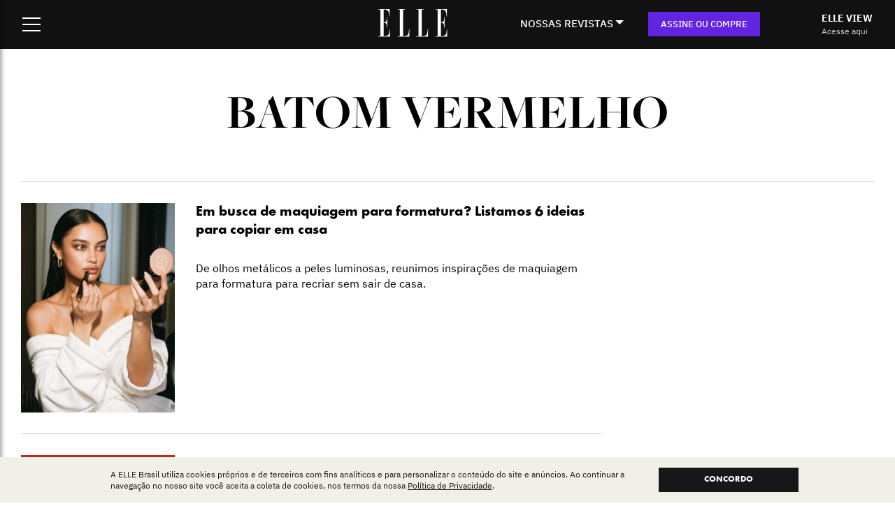

--- FILE ---
content_type: text/html; charset=UTF-8
request_url: https://elle.com.br/tag/batom-vermelho
body_size: 19041
content:
<!doctype html>
<!--[if lt IE 7]><html lang="pt-BR" prefix="og: https://ogp.me/ns#" class="no-js lt-ie9 lt-ie8 lt-ie7"><![endif]-->
<!--[if (IE 7)&!(IEMobile)]><html lang="pt-BR" prefix="og: https://ogp.me/ns#" class="no-js lt-ie9 lt-ie8"><![endif]-->
<!--[if (IE 8)&!(IEMobile)]><html lang="pt-BR" prefix="og: https://ogp.me/ns#" class="no-js lt-ie9"><![endif]-->
<!--[if gt IE 8]><!-->
<html lang="pt-BR" class="no-js">
<!--<![endif]-->
<!-- teste deploy hml -->
<head>


      <!-- Google Tag Manager -->
<script>(function(w,d,s,l,i){w[l]=w[l]||[];w[l].push({'gtm.start':
new Date().getTime(),event:'gtm.js'});var f=d.getElementsByTagName(s)[0],
j=d.createElement(s),dl=l!='dataLayer'?'&l='+l:'';j.async=true;j.src=
'https://www.googletagmanager.com/gtm.js?id='+i+dl;f.parentNode.insertBefore(j,f);
})(window,document,'script','dataLayer','GTM-NG694TW');</script>
<!-- End Google Tag Manager -->
  
  <link rel="preload" as="image" href="https://elle.com.br/wp-content/themes/theme-elle-brasil/library/images/logo-branco.png" />
  
  
  
        
    
    <link rel="preload" as="image" href="https://images.elle.com.br/2025/11/469362725_18471400483015098_7897086753972004933_n-950x1270.jpg" />

  
      <link rel="preconnect" href="https://tagmanager.alright.network">
    <link rel="preconnect" href="https://securepubads.g.doubleclick.net">
  
  <meta charset="utf-8">
  
  <meta name="p:domain_verify" content="e52a67b98664a8f06040e4743c4ccfe6"/>

  
    <meta http-equiv="X-UA-Compatible" content="IE=edge">

    <meta name="robots" content="noindex">
  
  <title>batom vermelho - ELLE Brasil</title>
  <meta name="HandheldFriendly" content="True">
  <meta name="MobileOptimized" content="320">
  <meta name="viewport" content="width=device-width, user-scalable=no" />

  <link href='https://elle.com.br/wp-content/themes/theme-elle-brasil/library/css/fontes.css' rel='stylesheet' type='text/css'>

  <link rel="apple-touch-icon" href="https://elle.com.br/wp-content/themes/theme-elle-brasil/library/images/apple-touch-icon.png">
  <link rel="icon" href="https://elle.com.br/wp-content/themes/theme-elle-brasil/favicon.png">
  <!--[if IE]>
			<link rel="shortcut icon" href="https://elle.com.br/wp-content/themes/theme-elle-brasil/favicon.ico">
		<![endif]-->
    <meta name="msapplication-TileColor" content="#f01d4f">
  <meta name="msapplication-TileImage"
    content="https://elle.com.br/wp-content/themes/theme-elle-brasil/library/images/win8-tile-icon.png">
  <meta name="theme-color" content="#121212">
  <link rel="pingback" href="https://elle.com.br/xmlrpc.php">

      <!-- Start VWO Common Smartcode -->
    <script  type='text/javascript'>
        var _vwo_clicks = 10;
    </script>
    <!-- End VWO Common Smartcode -->
        <!-- Start VWO Async SmartCode -->
    <link rel="preconnect" href="https://dev.visualwebsiteoptimizer.com" />
    <script  type='text/javascript' id='vwoCode'>
        /* Fix: wp-rocket (application/ld+json) */
        window._vwo_code || (function () {
            var account_id=756979,
                version=2.1,
                settings_tolerance=2000,
                library_tolerance=2500,
                use_existing_jquery=false,
                hide_element='body',
                hide_element_style = 'opacity:0 !important;filter:alpha(opacity=0) !important;background:none !important;transition:none !important;',
                /* DO NOT EDIT BELOW THIS LINE */
                f=false,w=window,d=document,v=d.querySelector('#vwoCode'),cK='_vwo_'+account_id+'_settings',cc={};try{var c=JSON.parse(localStorage.getItem('_vwo_'+account_id+'_config'));cc=c&&typeof c==='object'?c:{}}catch(e){}var stT=cc.stT==='session'?w.sessionStorage:w.localStorage;code={use_existing_jquery:function(){return typeof use_existing_jquery!=='undefined'?use_existing_jquery:undefined},library_tolerance:function(){return typeof library_tolerance!=='undefined'?library_tolerance:undefined},settings_tolerance:function(){return cc.sT||settings_tolerance},hide_element_style:function(){return'{'+(cc.hES||hide_element_style)+'}'},hide_element:function(){if(performance.getEntriesByName('first-contentful-paint')[0]){return''}return typeof cc.hE==='string'?cc.hE:hide_element},getVersion:function(){return version},finish:function(e){if(!f){f=true;var t=d.getElementById('_vis_opt_path_hides');if(t)t.parentNode.removeChild(t);if(e)(new Image).src='https://dev.visualwebsiteoptimizer.com/ee.gif?a='+account_id+e}},finished:function(){return f},addScript:function(e){var t=d.createElement('script');t.type='text/javascript';if(e.src){t.src=e.src}else{t.text=e.text}d.getElementsByTagName('head')[0].appendChild(t)},load:function(e,t){var i=this.getSettings(),n=d.createElement('script'),r=this;t=t||{};if(i){n.textContent=i;d.getElementsByTagName('head')[0].appendChild(n);if(!w.VWO||VWO.caE){stT.removeItem(cK);r.load(e)}}else{var o=new XMLHttpRequest;o.open('GET',e,true);o.withCredentials=!t.dSC;o.responseType=t.responseType||'text';o.onload=function(){if(t.onloadCb){return t.onloadCb(o,e)}if(o.status===200||o.status===304){_vwo_code.addScript({text:o.responseText})}else{_vwo_code.finish('&e=loading_failure:'+e)}};o.onerror=function(){if(t.onerrorCb){return t.onerrorCb(e)}_vwo_code.finish('&e=loading_failure:'+e)};o.send()}},getSettings:function(){try{var e=stT.getItem(cK);if(!e){return}e=JSON.parse(e);if(Date.now()>e.e){stT.removeItem(cK);return}return e.s}catch(e){return}},init:function(){if(d.URL.indexOf('__vwo_disable__')>-1)return;var e=this.settings_tolerance();w._vwo_settings_timer=setTimeout(function(){_vwo_code.finish();stT.removeItem(cK)},e);var t;if(this.hide_element()!=='body'){t=d.createElement('style');var i=this.hide_element(),n=i?i+this.hide_element_style():'',r=d.getElementsByTagName('head')[0];t.setAttribute('id','_vis_opt_path_hides');v&&t.setAttribute('nonce',v.nonce);t.setAttribute('type','text/css');if(t.styleSheet)t.styleSheet.cssText=n;else t.appendChild(d.createTextNode(n));r.appendChild(t)}else{t=d.getElementsByTagName('head')[0];var n=d.createElement('div');n.style.cssText='z-index: 2147483647 !important;position: fixed !important;left: 0 !important;top: 0 !important;width: 100% !important;height: 100% !important;background: white !important;';n.setAttribute('id','_vis_opt_path_hides');n.classList.add('_vis_hide_layer');t.parentNode.insertBefore(n,t.nextSibling)}var o='https://dev.visualwebsiteoptimizer.com/j.php?a='+account_id+'&u='+encodeURIComponent(d.URL)+'&vn='+version;if(w.location.search.indexOf('_vwo_xhr')!==-1){this.addScript({src:o})}else{this.load(o+'&x=true')}}};w._vwo_code=code;code.init();})();
    </script>
    <!-- End VWO Async SmartCode -->
    
<!-- Otimização dos mecanismos de pesquisa pelo Rank Math PRO - https://rankmath.com/ -->
<meta name="robots" content="nofollow, noindex"/>
<meta property="og:locale" content="pt_BR" />
<meta property="og:type" content="article" />
<meta property="og:title" content="batom vermelho - ELLE Brasil" />
<meta property="og:url" content="https://elle.com.br/tag/batom-vermelho" />
<meta property="og:site_name" content="ELLE Brasil" />
<meta name="twitter:card" content="summary_large_image" />
<meta name="twitter:title" content="batom vermelho - ELLE Brasil" />
<meta name="twitter:label1" content="Posts" />
<meta name="twitter:data1" content="10" />
<!-- /Plugin de SEO Rank Math para WordPress -->

<link rel="alternate" type="application/rss+xml" title="Feed para ELLE Brasil &raquo;" href="https://elle.com.br/feed" />
<link rel="alternate" type="application/rss+xml" title="Feed de comentários para ELLE Brasil &raquo;" href="https://elle.com.br/comments/feed" />
<link rel="alternate" type="application/rss+xml" title="Feed de tag para ELLE Brasil &raquo; batom vermelho" href="https://elle.com.br/tag/batom-vermelho/feed" />
<style id='wp-img-auto-sizes-contain-inline-css' type='text/css'>
img:is([sizes=auto i],[sizes^="auto," i]){contain-intrinsic-size:3000px 1500px}
/*# sourceURL=wp-img-auto-sizes-contain-inline-css */
</style>
<link rel='stylesheet' id='dashicons-css' href='https://elle.com.br/wp-includes/css/dashicons.min.css' type='text/css' media='all' />
<link rel='stylesheet' id='post-views-counter-frontend-css' href='https://elle.com.br/wp-content/plugins/post-views-counter/css/frontend.min.css' type='text/css' media='all' />
<style id='wp-emoji-styles-inline-css' type='text/css'>

	img.wp-smiley, img.emoji {
		display: inline !important;
		border: none !important;
		box-shadow: none !important;
		height: 1em !important;
		width: 1em !important;
		margin: 0 0.07em !important;
		vertical-align: -0.1em !important;
		background: none !important;
		padding: 0 !important;
	}
/*# sourceURL=wp-emoji-styles-inline-css */
</style>
<style id='classic-theme-styles-inline-css' type='text/css'>
/*! This file is auto-generated */
.wp-block-button__link{color:#fff;background-color:#32373c;border-radius:9999px;box-shadow:none;text-decoration:none;padding:calc(.667em + 2px) calc(1.333em + 2px);font-size:1.125em}.wp-block-file__button{background:#32373c;color:#fff;text-decoration:none}
/*# sourceURL=/wp-includes/css/classic-themes.min.css */
</style>
<link rel='stylesheet' id='jquery-lazyloadxt-spinner-css-css' href='//elle.com.br/wp-content/plugins/a3-lazy-load/assets/css/jquery.lazyloadxt.spinner.css' type='text/css' media='all' />
<link rel='stylesheet' id='listagemcss-css' href='https://elle.com.br/wp-content/themes/theme-elle-brasil/library/css/listagem.css?7' type='text/css' media='all' />
<link rel='stylesheet' id='resetcss-css' href='https://elle.com.br/wp-content/themes/theme-elle-brasil/library/css/reset.css' type='text/css' media='all' />
<link rel='stylesheet' id='bones-stylesheet-css' href='https://elle.com.br/wp-content/themes/theme-elle-brasil/library/css/style.css?24' type='text/css' media='all' />
<link rel='stylesheet' id='site-structure-css' href='https://elle.com.br/wp-content/themes/theme-elle-brasil/library/css/site-structure.css?v=9' type='text/css' media='all' />
<link rel='stylesheet' id='venda-avulsa-css' href='https://elle.com.br/wp-content/themes/theme-elle-brasil/library/css/venda-avulsa.css?5' type='text/css' media='all' />
<script type="text/javascript" src="https://elle.com.br/wp-includes/js/jquery/jquery.min.js" id="jquery-core-js"></script>
<script type="text/javascript" src="https://elle.com.br/wp-includes/js/jquery/jquery-migrate.min.js" id="jquery-migrate-js"></script>
<link rel="https://api.w.org/" href="https://elle.com.br/wp-json/" /><link rel="alternate" title="JSON" type="application/json" href="https://elle.com.br/wp-json/wp/v2/tags/1182" /><link rel="icon" href="https://images.elle.com.br/2023/03/win8-tile-icon-150x150.webp" sizes="32x32" />
<link rel="icon" href="https://images.elle.com.br/2023/03/win8-tile-icon.webp" sizes="192x192" />
<link rel="apple-touch-icon" href="https://images.elle.com.br/2023/03/win8-tile-icon.webp" />
<meta name="msapplication-TileImage" content="https://images.elle.com.br/2023/03/win8-tile-icon.webp" />
		<style type="text/css" id="wp-custom-css">
			#content.post .container-botao{
  width: 100%;
  margin: 15px 0;
}

#content.post .container-botao a{
  display: inline-block;
  padding: 0 20px;
  color: white;
  background: black;
  text-transform: uppercase;
  line-height: 40px;
  text-decoration: none!important;
  font-size: 14px;
  font-weight: bold;
}


#content .faixa-topo-lacoste {
	font-size: 26px;
	line-height: 30px;
	font-family: 'FreightBigProLight';
	display: flex;
	align-items: center;
	justify-content: center;
}

@media (max-width: 1279px) { .faixa-topo-lacoste p {
	padding-top: 0 !important;
	}
}

.page-template-page-lacoste #lgpd{
	display: none!important;
}		</style>
		
    <script class="rm-i-script" defer src="https://www.googletagmanager.com/gtag/js?id=UA-158756523-2"></script><script class="rm-i-script">

    (function (i, s, o, g, r, a, m) {
        i["GoogleAnalyticsObject"] = r;
        (i[r] = i[r] || function () { (i[r].q = i[r].q || []).push(arguments);}),(i[r].l = 1 * new Date());
    })(window, document, "script", "/", "ga");
    ga('create', 'UA-158756523-2', 'auto', {'name': 'b'});

    window.dataLayer = window.dataLayer || [];
    window.gtag = function(){dataLayer.push(arguments);}
    gtag('js', new Date());

    var utmCampaignData = null;// ADD REFERRER AS SOURCE IF SOURCE IS NOT PRESENT OR IF ISN'T URL UTM
    if(utmCampaignData && (utmCampaignData.dataSource != "url" || !utmCampaignData['campaignSource'])) {
        var referrerAnchor = document.createElement('a');
        referrerAnchor.setAttribute('href', document.referrer);
        if(referrerAnchor.href && referrerAnchor.host) {
            var splitHost = referrerAnchor.host.split(".");
            var nakedDomain = splitHost.length < 3 ? splitHost[0] : splitHost[1];
            if (nakedDomain) {
                nakedDomain = nakedDomain[0].toUpperCase() + nakedDomain.substring(1);
                utmCampaignData['campaignSource'] = nakedDomain;
            }
        }
    }

    var configParams = { transport: 'beacon', send_page_view: false };
    // DEFAULTS
    if (utmCampaignData) {
        configParams.campaignName = utmCampaignData.campaignName;
        configParams.campaignSource = utmCampaignData.campaignSource;
        configParams.campaignMedium = utmCampaignData.campaignMedium;
        configParams.campaignContent = utmCampaignData.campaignContent;
        if (utmCampaignData.campaignKeyword) {
            configParams.campaignKeyword = utmCampaignData.campaignKeyword;
        }
    }

    gtag('config', 'UA-158756523-2', configParams);
		window._ga_cd_params = window._ga_cd_params || {};
    if(window._ga_cd_params && Object.keys(window._ga_cd_params).length){
        gtag('event', 'page_view', window._ga_cd_params);
    }else{
        gtag('event', 'page_view');
    }
</script>  
      <script async src='https://tagmanager.alright.network/manager/js/container_2ZOhubpe.js'></script>
  
    <!-- TESTE Plataformas teste A/B alternativas ao VWO -->
    
    <!-- GrowthBook.io <script async
  data-api-host="https://cdn.growthbook.io"
  data-client-key="sdk-wjXhIDqFmffTL1tt"
  src="https://cdn.jsdelivr.net/npm/@growthbook/growthbook/dist/bundles/auto.min.js"
  ></script> -->

    <!-- TESTE Plataformas teste A/B alternativas ao VWO -->
    
<style id='global-styles-inline-css' type='text/css'>
:root{--wp--preset--aspect-ratio--square: 1;--wp--preset--aspect-ratio--4-3: 4/3;--wp--preset--aspect-ratio--3-4: 3/4;--wp--preset--aspect-ratio--3-2: 3/2;--wp--preset--aspect-ratio--2-3: 2/3;--wp--preset--aspect-ratio--16-9: 16/9;--wp--preset--aspect-ratio--9-16: 9/16;--wp--preset--color--black: #000000;--wp--preset--color--cyan-bluish-gray: #abb8c3;--wp--preset--color--white: #ffffff;--wp--preset--color--pale-pink: #f78da7;--wp--preset--color--vivid-red: #cf2e2e;--wp--preset--color--luminous-vivid-orange: #ff6900;--wp--preset--color--luminous-vivid-amber: #fcb900;--wp--preset--color--light-green-cyan: #7bdcb5;--wp--preset--color--vivid-green-cyan: #00d084;--wp--preset--color--pale-cyan-blue: #8ed1fc;--wp--preset--color--vivid-cyan-blue: #0693e3;--wp--preset--color--vivid-purple: #9b51e0;--wp--preset--gradient--vivid-cyan-blue-to-vivid-purple: linear-gradient(135deg,rgb(6,147,227) 0%,rgb(155,81,224) 100%);--wp--preset--gradient--light-green-cyan-to-vivid-green-cyan: linear-gradient(135deg,rgb(122,220,180) 0%,rgb(0,208,130) 100%);--wp--preset--gradient--luminous-vivid-amber-to-luminous-vivid-orange: linear-gradient(135deg,rgb(252,185,0) 0%,rgb(255,105,0) 100%);--wp--preset--gradient--luminous-vivid-orange-to-vivid-red: linear-gradient(135deg,rgb(255,105,0) 0%,rgb(207,46,46) 100%);--wp--preset--gradient--very-light-gray-to-cyan-bluish-gray: linear-gradient(135deg,rgb(238,238,238) 0%,rgb(169,184,195) 100%);--wp--preset--gradient--cool-to-warm-spectrum: linear-gradient(135deg,rgb(74,234,220) 0%,rgb(151,120,209) 20%,rgb(207,42,186) 40%,rgb(238,44,130) 60%,rgb(251,105,98) 80%,rgb(254,248,76) 100%);--wp--preset--gradient--blush-light-purple: linear-gradient(135deg,rgb(255,206,236) 0%,rgb(152,150,240) 100%);--wp--preset--gradient--blush-bordeaux: linear-gradient(135deg,rgb(254,205,165) 0%,rgb(254,45,45) 50%,rgb(107,0,62) 100%);--wp--preset--gradient--luminous-dusk: linear-gradient(135deg,rgb(255,203,112) 0%,rgb(199,81,192) 50%,rgb(65,88,208) 100%);--wp--preset--gradient--pale-ocean: linear-gradient(135deg,rgb(255,245,203) 0%,rgb(182,227,212) 50%,rgb(51,167,181) 100%);--wp--preset--gradient--electric-grass: linear-gradient(135deg,rgb(202,248,128) 0%,rgb(113,206,126) 100%);--wp--preset--gradient--midnight: linear-gradient(135deg,rgb(2,3,129) 0%,rgb(40,116,252) 100%);--wp--preset--font-size--small: 13px;--wp--preset--font-size--medium: 20px;--wp--preset--font-size--large: 36px;--wp--preset--font-size--x-large: 42px;--wp--preset--spacing--20: 0.44rem;--wp--preset--spacing--30: 0.67rem;--wp--preset--spacing--40: 1rem;--wp--preset--spacing--50: 1.5rem;--wp--preset--spacing--60: 2.25rem;--wp--preset--spacing--70: 3.38rem;--wp--preset--spacing--80: 5.06rem;--wp--preset--shadow--natural: 6px 6px 9px rgba(0, 0, 0, 0.2);--wp--preset--shadow--deep: 12px 12px 50px rgba(0, 0, 0, 0.4);--wp--preset--shadow--sharp: 6px 6px 0px rgba(0, 0, 0, 0.2);--wp--preset--shadow--outlined: 6px 6px 0px -3px rgb(255, 255, 255), 6px 6px rgb(0, 0, 0);--wp--preset--shadow--crisp: 6px 6px 0px rgb(0, 0, 0);}:where(.is-layout-flex){gap: 0.5em;}:where(.is-layout-grid){gap: 0.5em;}body .is-layout-flex{display: flex;}.is-layout-flex{flex-wrap: wrap;align-items: center;}.is-layout-flex > :is(*, div){margin: 0;}body .is-layout-grid{display: grid;}.is-layout-grid > :is(*, div){margin: 0;}:where(.wp-block-columns.is-layout-flex){gap: 2em;}:where(.wp-block-columns.is-layout-grid){gap: 2em;}:where(.wp-block-post-template.is-layout-flex){gap: 1.25em;}:where(.wp-block-post-template.is-layout-grid){gap: 1.25em;}.has-black-color{color: var(--wp--preset--color--black) !important;}.has-cyan-bluish-gray-color{color: var(--wp--preset--color--cyan-bluish-gray) !important;}.has-white-color{color: var(--wp--preset--color--white) !important;}.has-pale-pink-color{color: var(--wp--preset--color--pale-pink) !important;}.has-vivid-red-color{color: var(--wp--preset--color--vivid-red) !important;}.has-luminous-vivid-orange-color{color: var(--wp--preset--color--luminous-vivid-orange) !important;}.has-luminous-vivid-amber-color{color: var(--wp--preset--color--luminous-vivid-amber) !important;}.has-light-green-cyan-color{color: var(--wp--preset--color--light-green-cyan) !important;}.has-vivid-green-cyan-color{color: var(--wp--preset--color--vivid-green-cyan) !important;}.has-pale-cyan-blue-color{color: var(--wp--preset--color--pale-cyan-blue) !important;}.has-vivid-cyan-blue-color{color: var(--wp--preset--color--vivid-cyan-blue) !important;}.has-vivid-purple-color{color: var(--wp--preset--color--vivid-purple) !important;}.has-black-background-color{background-color: var(--wp--preset--color--black) !important;}.has-cyan-bluish-gray-background-color{background-color: var(--wp--preset--color--cyan-bluish-gray) !important;}.has-white-background-color{background-color: var(--wp--preset--color--white) !important;}.has-pale-pink-background-color{background-color: var(--wp--preset--color--pale-pink) !important;}.has-vivid-red-background-color{background-color: var(--wp--preset--color--vivid-red) !important;}.has-luminous-vivid-orange-background-color{background-color: var(--wp--preset--color--luminous-vivid-orange) !important;}.has-luminous-vivid-amber-background-color{background-color: var(--wp--preset--color--luminous-vivid-amber) !important;}.has-light-green-cyan-background-color{background-color: var(--wp--preset--color--light-green-cyan) !important;}.has-vivid-green-cyan-background-color{background-color: var(--wp--preset--color--vivid-green-cyan) !important;}.has-pale-cyan-blue-background-color{background-color: var(--wp--preset--color--pale-cyan-blue) !important;}.has-vivid-cyan-blue-background-color{background-color: var(--wp--preset--color--vivid-cyan-blue) !important;}.has-vivid-purple-background-color{background-color: var(--wp--preset--color--vivid-purple) !important;}.has-black-border-color{border-color: var(--wp--preset--color--black) !important;}.has-cyan-bluish-gray-border-color{border-color: var(--wp--preset--color--cyan-bluish-gray) !important;}.has-white-border-color{border-color: var(--wp--preset--color--white) !important;}.has-pale-pink-border-color{border-color: var(--wp--preset--color--pale-pink) !important;}.has-vivid-red-border-color{border-color: var(--wp--preset--color--vivid-red) !important;}.has-luminous-vivid-orange-border-color{border-color: var(--wp--preset--color--luminous-vivid-orange) !important;}.has-luminous-vivid-amber-border-color{border-color: var(--wp--preset--color--luminous-vivid-amber) !important;}.has-light-green-cyan-border-color{border-color: var(--wp--preset--color--light-green-cyan) !important;}.has-vivid-green-cyan-border-color{border-color: var(--wp--preset--color--vivid-green-cyan) !important;}.has-pale-cyan-blue-border-color{border-color: var(--wp--preset--color--pale-cyan-blue) !important;}.has-vivid-cyan-blue-border-color{border-color: var(--wp--preset--color--vivid-cyan-blue) !important;}.has-vivid-purple-border-color{border-color: var(--wp--preset--color--vivid-purple) !important;}.has-vivid-cyan-blue-to-vivid-purple-gradient-background{background: var(--wp--preset--gradient--vivid-cyan-blue-to-vivid-purple) !important;}.has-light-green-cyan-to-vivid-green-cyan-gradient-background{background: var(--wp--preset--gradient--light-green-cyan-to-vivid-green-cyan) !important;}.has-luminous-vivid-amber-to-luminous-vivid-orange-gradient-background{background: var(--wp--preset--gradient--luminous-vivid-amber-to-luminous-vivid-orange) !important;}.has-luminous-vivid-orange-to-vivid-red-gradient-background{background: var(--wp--preset--gradient--luminous-vivid-orange-to-vivid-red) !important;}.has-very-light-gray-to-cyan-bluish-gray-gradient-background{background: var(--wp--preset--gradient--very-light-gray-to-cyan-bluish-gray) !important;}.has-cool-to-warm-spectrum-gradient-background{background: var(--wp--preset--gradient--cool-to-warm-spectrum) !important;}.has-blush-light-purple-gradient-background{background: var(--wp--preset--gradient--blush-light-purple) !important;}.has-blush-bordeaux-gradient-background{background: var(--wp--preset--gradient--blush-bordeaux) !important;}.has-luminous-dusk-gradient-background{background: var(--wp--preset--gradient--luminous-dusk) !important;}.has-pale-ocean-gradient-background{background: var(--wp--preset--gradient--pale-ocean) !important;}.has-electric-grass-gradient-background{background: var(--wp--preset--gradient--electric-grass) !important;}.has-midnight-gradient-background{background: var(--wp--preset--gradient--midnight) !important;}.has-small-font-size{font-size: var(--wp--preset--font-size--small) !important;}.has-medium-font-size{font-size: var(--wp--preset--font-size--medium) !important;}.has-large-font-size{font-size: var(--wp--preset--font-size--large) !important;}.has-x-large-font-size{font-size: var(--wp--preset--font-size--x-large) !important;}
/*# sourceURL=global-styles-inline-css */
</style>
</head>

<body class="archive tag tag-batom-vermelho tag-1182 wp-theme-theme-elle-brasil"  >
        <!-- Google Tag Manager (noscript) -->
<noscript><iframe src="https://www.googletagmanager.com/ns.html?id=GTM-NG694TW"
height="0" width="0" style="display:none;visibility:hidden"></iframe></noscript>
<!-- End Google Tag Manager (noscript) -->
    <div id="container">
    <header class="site-header" role="banner"  >
  <div class="header-wrapper">
    <div class="header-menu">
      <div class="hamburger-menu">
        <input id="menu__toggle" type="checkbox" />
        <label class="menu__btn" for="menu__toggle">
          <span></span>
        </label>
        <div class="menu__box">
          <div class="menu-itens">
            <div class="search-box">
              <form action="/" method="get" id="searchForm" name="searchForm">
                <input type="text" name="s" id="search" placeholder="Buscar" value="" />
                <button type="submit"></button>
              </form>
            </div>
            <ul class="main-menu">
                            <li><a href="/moda" title="MODA">MODA</a></li>
              <li><a href="/beleza" title="BELEZA">BELEZA</a></li>
              <li><a href="/cultura" title="CULTURA">CULTURA</a></li>
              <li><a href="/sociedade" title="SOCIEDADE">SOCIEDADE</a></li>
              <li><a href="/elle-decoration" title="DECORATION">DECORATION</a></li>
              <li><a href="/lifestyle" title="LIFESTYLE">LIFESTYLE</a></li>
              <li><a href="/elle-a-table" title="LIFESTYLE">ELLE à TABLE</a></li>
              <li><a href="/tag/horoscopo" title="HORÓSCOPO">HORÓSCOPO</a></li>
              <li><a href="/desfiles" title="DESFILES">DESFILES</a></li>
              <li><a href="/lookbook" title="COLUNAS">LOOKBOOK</a></li>
              <li><a href="/ponto-de-vista" title="PONTO DE VISTA">PONTO DE VISTA</a></li>
                            <li><a href="/elleview" class="elle-view-destaque" title="ELLE VIEW">ELLE VIEW</a></li>
                          </ul>
            <ul class="nossas-revistas-menu">
              <li>NOSSAS REVISTAS</li>
              <li><a href="https://loja.elle.com.br/revista-elle?utm_source=site&utm_medium=menu-nossas-revistas-mobile&utm_campaign=link-elle" title="ELLE IMPRESSA">ELLE IMPRESSA</a></li>
              <li><a href="/elle-view" title="ELLE VIEW">ELLE VIEW</a></li>
              <li><a href="https://loja.elle.com.br/revista-elle-men?utm_source=site&utm_medium=menu-nossas-revistas-mobile&utm_campaign=link-men" title="ELLE MEN">ELLE MEN</a></li>
              <li><a href="https://loja.elle.com.br/revista-elle-decoration?utm_source=site&utm_medium=menu-nossas-revistas-mobile&utm_campaign=link-decoration" title="ELLE DECORATION">ELLE DECORATION</a></li>
              <li><a href="https://loja.elle.com.br/elle-beaute?utm_source=site&utm_medium=menu-nossas-revistas-mobile&utm_campaign=link-beaute" title="ELLE BEAUTÉ">ELLE BEAUTÉ</a></li>
              <li><a href="https://loja.elle.com.br/revista-elle-a-table?utm_source=site&utm_medium=menu-nossas-revistas-mobile&utm_campaign=link-a-table" title="ELLE BEAUTÉ">ELLE À TABLE</a></li>
            </ul>
            <ul class="sub-menu">
              <li><a href="/tag/beauty-chat" title="BEAUTY CHAT">BEAUTY CHAT</a></li>
              <li><a href="/tag/edidabr" title="EDIDABR">EDIDABR</a></li>
              <li><a href="/stories" title="WEBSTORIES">WEBSTORIES</a></li>
              <li><a href="/elleview/edicao-digital-31/autoamor" title="AUTOAMOR">AUTOAMOR</a></li>
              <li><a href="/tag/elle-testa" title="ELLE TESTA">ELLE TESTA</a></li>
              <li><a href="/podcast" title="PODCAST">PODCAST</a></li>
              <li><a href="/newsletter" title="NEWSLETTER">NEWSLETTER</a></li>
              <li class="separator"></li>
              <li><a href="https://loja.elle.com.br/account#/profile?utm_source=site&utm_medium=menu-hamburguer&utm_campaign=links-menu" target="_blank" title="MINHA CONTA">MINHA CONTA</a>
              </li>
              <li><a href="/contato" title="CONTATO">CONTATO</a></li>
            </ul>
            <ul class="site-menu-social">
	<li class="instagram"><a href="https://www.instagram.com/ellebrasil/" target="_blank" title="Instagram">Instagram</a></li>
	<li class="twitter"><a href="https://twitter.com/ellebrasil" target="_blank" title="Twitter">Twitter</a></li>
	<li class="facebook"><a href="https://www.facebook.com/ElleBrasil/" target="_blank" title="Facebook">Facebook</a></li>
	<li class="youtube"><a href="https://www.youtube.com/user/ellebrasil" target="_blank" title="Youtube">Youtube</a></li>
	<li class="linkedin"><a href="https://www.linkedin.com/company/ellebrasil/mycompany/" target="_blank" title="Linkedin">Linkedin</a></li>
	<li class="tiktok"><a href="https://www.tiktok.com/@ellebrasil" target="_blank" title="TikTok">TikTok</a></li>
</ul>          </div>
          <div class="menu-oferta">
            <img src="https://elle.com.br/wp-content/themes/theme-elle-brasil/library/images/premium.png?v=43" alt="ELLE Premium" />
            <h4>ASSINE ELLE PREMIUM</h4>
            <p>Receba os 4 volumes impressos anuais, em formato maior e acabamento de livro. E acesse a ELLE View, nossa revista digital, com conteúdo mensal exclusivo e diferente da impressa.</p>
            <span class="preco">
              <small>12x<br> </small>
              R$ 24
              <small>
                ,99<br>
                /MÊS
              </small>
            </span>
            <a class="btn-menu-assinar" href="https://loja.elle.com.br/assinatura?utm_source=site&utm_medium=menu-hamburguer&utm_campaign=banner-menu" target="_blank" title="Quero assinar">QUERO ASSINAR</a>
          </div>
        </div>
      </div>
    </div>
    <div class="header-logo">
      <a href="/" title="ELLE Brasil - Home ">
                  <img src="https://elle.com.br/wp-content/themes/theme-elle-brasil/library/images/logo-branco.png" alt="Logo ELLE" />
              </a>
    </div>
    <div class="header-wrapper-revistas">
      <div class="header-menu-revistas">
        <div class="dropdown">
          <button class="dropbtn">NOSSAS REVISTAS</button>
          <div class="dropdown-content">
            <div class="dropdown-wrapper">
              <a href="https://loja.elle.com.br/revista-elle?utm_source=site&utm_medium=menu-nossas-revistas&utm_campaign=link-elle" target="_blank">
                <div class="img-wrapper">
                  <img src="https://elle.com.br/wp-content/themes/theme-elle-brasil/library/images/capa-impressa-menu.png"
                    alt="Elle Print" />
                </div>
                <h4>elle impressa</h4>
                <p>Nossa revista impressa, assine e receba os quatro volumes anuais em casa, em um formato maior e
                  acabamento de livro.</p>
                <span>
                  Última edição:<br>
                  #22 Djavan, Isabeli Fontana e Mahany Pery
                </span>
                <span class="btn-black">CONFIRA</span>
              </a>
              <a href="https://loja.elle.com.br/revista-elle-decoration?utm_source=site&utm_medium=menu-nossas-revistas&utm_campaign=link-decoration" target="_blank">
                <div class="img-wrapper">
                  <img src="https://elle.com.br/wp-content/themes/theme-elle-brasil/library/images/mockup-decor-2.png"
                    alt="Elle Decoration" />
                </div>
                <h4>elle decoration</h4>
                <p>Conteúdos de arquitetura, design, arte e decoração, em mais de 300 páginas com formato grande e
                  acabamento de livro.</p>
                <span>
                  Última edição:<br>
                  #04 Sentimento e Identidade
                </span>
                <span class="btn-black">CONFIRA</span>
              </a>
              <a href="https://loja.elle.com.br/revista-elle-men?utm_source=site&utm_medium=menu-nossas-revistas&utm_campaign=link-men" target="_blank">
                <div class="img-wrapper">
                  <img src="https://elle.com.br/wp-content/themes/theme-elle-brasil/library/images/capa-menu-elle-men.jpg"
                    alt="Elle Men" />
                </div>
                <h4>elle men</h4>
                <p>Uma edição voltada ao universo masculino e sua evolução. Reportagens, matérias e editoriais
                  exclusivos.</p>
                <span>
                  Última edição:<br>
                  #05 Wagner Moura e Felca
                </span>
                <span class="btn-black">CONFIRA</span>
              </a>
              <a href="https://loja.elle.com.br/elle-beaute?utm_source=site&utm_medium=menu-nossas-revistas&utm_campaign=link-beaute" target="_blank">
                <div class="img-wrapper">
                  <img src="https://elle.com.br/wp-content/themes/theme-elle-brasil/library/images/capa-menu-elle-beaute.jpg"
                    alt="Elle Beauté" />
                </div>
                <h4>elle beauté</h4>
                <p>A ELLE Beauté é a primeira revista impressa da ELLE Brasil 100% dedicada ao universo da beleza.</p>
                <span>
                  Última edição:<br>
                  #03
                </span>
                <span class="btn-black">CONFIRA</span>
              </a>
              <a href="https://loja.elle.com.br/revista-elle-a-table?utm_source=site&utm_medium=menu-nossas-revistas&utm_campaign=link-a-table" target="_blank">
                <div class="img-wrapper">
                  <img src="https://elle.com.br/wp-content/themes/theme-elle-brasil/library/images/capa-menu-elle-a-table.jpg"
                    alt="Elle Beauté" />
                </div>
                <h4>elle à table</h4>
                <p>Uma ELLE para amantes da gastronomia, com receitas, entrevistas com chefs e imagens de babar.</p>
                <span>
                  Última edição:<br>
                  #02
                </span>
                <span class="btn-black">CONFIRA</span>
              </a>
            </div>
          </div>
        </div>
      </div>

      <div class="header-btn-assine">
        <a href="https://loja.elle.com.br?utm_source=site&utm_medium=faixa-header&utm_campaign=botao-assine-desk" target="_blank" title="ASSINE ELLE" class="desktop">ASSINE OU COMPRE</a>
        <a href="https://loja.elle.com.br?utm_source=site&utm_medium=faixa-header&utm_campaign=botao-assine-mobile" target="_blank" title="ASSINE ELLE" class="mobile">ASSINE OU COMPRE</a>
      </div>

      <div class="header-btn-assine teste-ab mobile">
        <a href="https://loja.elle.com.br?utm_source=site&utm_medium=faixa-header&utm_campaign=botao-assine-test-AB" target="_blank" title="ASSINE ELLE" id="header-btn-assine">ASSINE OU COMPRE</a>
      </div>

      <div id="menu-assine">
        <h5>Assinatura</h5>
        <a href="https://loja.elle.com.br" target="_blank">Confira nossos planos</a>
        <p>São 3 opções de planos para você escolher como quer assinar o melhor conteúdo de moda do Brasil. À partir de R$ 9,99/mês.</p>
        <br class="clear">
        <h5>Comprar edição avulsa</h5>
        <a href="/venda-avulsa-elle">Confira nossa loja</a>
        <p>Compre qualquer uma de nossas edições atuais ou anteriores da ELLE, ELLE Men, ELLE Decoration, ELLE Beauté e ELLE à Table. À partir de R$ 54,90. Com frete grátis!</p>
      </div>

      <div class="header-acesse-view">
        <a href="/elleview" title="Acesse nossa edição digital">
          <span id="welcomemessagespanheader">ELLE VIEW</span><br>
          <small id="messagesmallheader">Acesse aqui</small>
        </a>
      </div>
    </div>
  </div>
</header>
<nav aria-label="breadcrumbs" class="rank-math-breadcrumb"><p><a href="https://elle.com.br">Home</a><span class="separator"> - </span><span class="last">batom vermelho</span></p></nav>	<div id="content" class="listagem">
		<div class="content-wrapper">

			<div class="listagem-header">
								<h1>batom vermelho</h1>
			</div>

			<div class="posts">
				<div id="display2_internas"></div>
																		<article id="post-169702" class="item_0" >
		<div class="post-container container_0" >
				<a href="https://elle.com.br/beleza/maquiagem-para-formatura-2" rel="bookmark" title="Em busca de maquiagem para formatura? Listamos 6 ideias para copiar em casa" class="item-listagem" 
			data-author="Redação ELLE"
			data-date="11/11/2025"
			data-tags="batom vermelho, delineado grafico, maquiagem formatura, maquiagem para formatura, "
			data-category="beleza">
			<img width="620" height="840" src="//elle.com.br/wp-content/plugins/a3-lazy-load/assets/images/lazy_placeholder.gif" data-lazy-type="image" data-src="https://images.elle.com.br/2025/11/469362725_18471400483015098_7897086753972004933_n-620x840.jpg" class="lazy lazy-hidden attachment-destaque-vertical size-destaque-vertical wp-post-image" alt="maquiagem para formatura" decoding="async" fetchpriority="high" title="Em busca de maquiagem para formatura? Listamos 6 ideias para copiar em casa"><noscript><img width="620" height="840" src="https://images.elle.com.br/2025/11/469362725_18471400483015098_7897086753972004933_n-620x840.jpg" class="attachment-destaque-vertical size-destaque-vertical wp-post-image" alt="maquiagem para formatura" decoding="async" fetchpriority="high" title="Em busca de maquiagem para formatura? Listamos 6 ideias para copiar em casa"></noscript>		</a>
		<section class="entry-content">
			<h3>
				<a href="https://elle.com.br/beleza/maquiagem-para-formatura-2" rel="bookmark" title="Em busca de maquiagem para formatura? Listamos 6 ideias para copiar em casa" class="item-listagem" 
				data-author="Redação ELLE"
				data-date="11/11/2025"
				data-tags="batom vermelho, delineado grafico, maquiagem formatura, maquiagem para formatura, "
				data-category="beleza" >
					Em busca de maquiagem para formatura? Listamos 6 ideias para copiar em casa			
				</a>
			</h3>
			<p>De olhos metálicos a peles luminosas, reunimos inspirações de maquiagem para formatura para recriar sem sair de casa.</p>
		</section>
	</div>
	</article>										
														<article id="post-15662" class="item_1" >
		<div class="post-container container_1" >
				<a href="https://elle.com.br/beleza/beauty-chat-brigitte-calegari" rel="bookmark" title="Beauty chat: Brigitte Calegari" class="item-listagem" 
			data-author="Ísis Vergílio"
			data-date="23/07/2022"
			data-tags="base leve, batom preferido, batom vermelho, brigitte calegari, cabelo, maquiagem, máscara de cílios marrom, rotina de beleza, secador, skincare, "
			data-category="beleza">
			<img width="310" height="413" src="//elle.com.br/wp-content/plugins/a3-lazy-load/assets/images/lazy_placeholder.gif" data-lazy-type="image" data-src="https://images.elle.com.br/2022/08/origin-248.png" class="lazy lazy-hidden attachment-destaque-vertical-small size-destaque-vertical-small wp-post-image" alt="origin 248" decoding="async" title="Beauty chat: Brigitte Calegari"><noscript><img width="310" height="413" src="https://images.elle.com.br/2022/08/origin-248.png" class="attachment-destaque-vertical-small size-destaque-vertical-small wp-post-image" alt="origin 248" decoding="async" title="Beauty chat: Brigitte Calegari"></noscript>		</a>
		<section class="entry-content">
			<h3>
				<a href="https://elle.com.br/beleza/beauty-chat-brigitte-calegari" rel="bookmark" title="Beauty chat: Brigitte Calegari" class="item-listagem" 
				data-author="Ísis Vergílio"
				data-date="23/07/2022"
				data-tags="base leve, batom preferido, batom vermelho, brigitte calegari, cabelo, maquiagem, máscara de cílios marrom, rotina de beleza, secador, skincare, "
				data-category="beleza" >
					Beauty chat: Brigitte Calegari			
				</a>
			</h3>
			<p>Quer saber todos os favoritos de beleza dessa supermaquiadora e influenciadora? Então mergulhe no nosso beauty chat!</p>
		</section>
	</div>
	</article>										
														<article id="post-5339" class="item_2" >
		<div class="post-container container_2" >
				<a href="https://elle.com.br/beleza/peter-philips-dior-addict" rel="bookmark" title="Peter Philips fala à ELLE Brasil sobre a reformulação da linha Dior Addict" class="item-listagem" 
			data-author="Bárbara Rossi"
			data-date="29/03/2022"
			data-tags="batom brilhante, batom dior, batom natural, batom vermelho, beleza dior, dior addict, maquiagem, maquiagem dior, maquiagem luxo, peter philips, "
			data-category="beleza">
			<img width="310" height="382" src="//elle.com.br/wp-content/plugins/a3-lazy-load/assets/images/lazy_placeholder.gif" data-lazy-type="image" data-src="https://images.elle.com.br/2022/08/origin-185.jpg" class="lazy lazy-hidden attachment-destaque-vertical-small size-destaque-vertical-small wp-post-image" alt="origin 185" decoding="async" title="Peter Philips fala à ELLE Brasil sobre a reformulação da linha Dior Addict"><noscript><img width="310" height="382" src="https://images.elle.com.br/2022/08/origin-185.jpg" class="attachment-destaque-vertical-small size-destaque-vertical-small wp-post-image" alt="origin 185" decoding="async" title="Peter Philips fala à ELLE Brasil sobre a reformulação da linha Dior Addict"></noscript>		</a>
		<section class="entry-content">
			<h3>
				<a href="https://elle.com.br/beleza/peter-philips-dior-addict" rel="bookmark" title="Peter Philips fala à ELLE Brasil sobre a reformulação da linha Dior Addict" class="item-listagem" 
				data-author="Bárbara Rossi"
				data-date="29/03/2022"
				data-tags="batom brilhante, batom dior, batom natural, batom vermelho, beleza dior, dior addict, maquiagem, maquiagem dior, maquiagem luxo, peter philips, "
				data-category="beleza" >
					Peter Philips fala à ELLE Brasil sobre a reformulação da linha Dior Addict			
				</a>
			</h3>
			<p>No volume 07 da edição impressa, o diretor de criação e imagem de maquiagem da marca contou tudo sobre as mudanças nos batons, agora 90% naturais e refiláveis. </p>
		</section>
	</div>
	</article>											<div id="display1_internas" class="pcontainer"></div>
						<br class="clear" />
						<br class="clear" />
										
														<article id="post-5174" class="item_3" >
		<div class="post-container container_3" >
				<a href="https://elle.com.br/beleza/batom-icon-fenty-beauty-rihanna" rel="bookmark" title="Linha de batons refiláveis da Fenty Beauty finalmente chega ao Brasil" class="item-listagem" 
			data-author="Bárbara Rossi"
			data-date="17/03/2022"
			data-tags="batom benty, batom icon, batom refilavel, batom rihanna, batom vermelho, fenty beauty, lancamento fenty, make rihanna, maquiagem fenty, maquiagem rihanna, "
			data-category="beleza">
			<img width="310" height="388" src="//elle.com.br/wp-content/plugins/a3-lazy-load/assets/images/lazy_placeholder.gif" data-lazy-type="image" data-src="https://images.elle.com.br/2022/08/origin-152.jpg" class="lazy lazy-hidden attachment-destaque-vertical-small size-destaque-vertical-small wp-post-image" alt="origin 152" decoding="async" loading="lazy" title="Linha de batons refiláveis da Fenty Beauty finalmente chega ao Brasil"><noscript><img width="310" height="388" src="https://images.elle.com.br/2022/08/origin-152.jpg" class="attachment-destaque-vertical-small size-destaque-vertical-small wp-post-image" alt="origin 152" decoding="async" loading="lazy" title="Linha de batons refiláveis da Fenty Beauty finalmente chega ao Brasil"></noscript>		</a>
		<section class="entry-content">
			<h3>
				<a href="https://elle.com.br/beleza/batom-icon-fenty-beauty-rihanna" rel="bookmark" title="Linha de batons refiláveis da Fenty Beauty finalmente chega ao Brasil" class="item-listagem" 
				data-author="Bárbara Rossi"
				data-date="17/03/2022"
				data-tags="batom benty, batom icon, batom refilavel, batom rihanna, batom vermelho, fenty beauty, lancamento fenty, make rihanna, maquiagem fenty, maquiagem rihanna, "
				data-category="beleza" >
					Linha de batons refiláveis da Fenty Beauty finalmente chega ao Brasil			
				</a>
			</h3>
			<p>Sucesso absoluto no TikTok, o Icon Lipstick está disponível em tons de vermelho e neutros clássicos selecionados por Rihanna. </p>
		</section>
	</div>
	</article>										
														<article id="post-5018" class="item_4" >
		<div class="post-container container_4" >
				<a href="https://elle.com.br/beleza/gewn-stefani-marca-maquiagem-gxve" rel="bookmark" title="GXVE é a nova linha de maquiagem de Gwen Stefani" class="item-listagem" 
			data-author="Redação Elle"
			data-date="03/03/2022"
			data-tags="batom vermelho, beleza gwen stefani, gwen stefani batom, gwen stefani marca, gxve, lançamento de beleza, lançamento maquiagem, maquiagem, maquiagem gwen stefani, "
			data-category="beleza">
			<img width="310" height="310" src="//elle.com.br/wp-content/plugins/a3-lazy-load/assets/images/lazy_placeholder.gif" data-lazy-type="image" data-src="https://images.elle.com.br/2022/08/origin-116.jpg" class="lazy lazy-hidden attachment-destaque-vertical-small size-destaque-vertical-small wp-post-image" alt="origin 116" decoding="async" loading="lazy" title="GXVE é a nova linha de maquiagem de Gwen Stefani"><noscript><img width="310" height="310" src="https://images.elle.com.br/2022/08/origin-116.jpg" class="attachment-destaque-vertical-small size-destaque-vertical-small wp-post-image" alt="origin 116" decoding="async" loading="lazy" title="GXVE é a nova linha de maquiagem de Gwen Stefani"></noscript>		</a>
		<section class="entry-content">
			<h3>
				<a href="https://elle.com.br/beleza/gewn-stefani-marca-maquiagem-gxve" rel="bookmark" title="GXVE é a nova linha de maquiagem de Gwen Stefani" class="item-listagem" 
				data-author="Redação Elle"
				data-date="03/03/2022"
				data-tags="batom vermelho, beleza gwen stefani, gwen stefani batom, gwen stefani marca, gxve, lançamento de beleza, lançamento maquiagem, maquiagem, maquiagem gwen stefani, "
				data-category="beleza" >
					GXVE é a nova linha de maquiagem de Gwen Stefani			
				</a>
			</h3>
			<p>Dona de um estilo de make altamente reconhecível, a cantora finalmente criou os produtos perfeitos para você alcançar o mesmo look em casa!</p>
		</section>
	</div>
	</article>										
														<article id="post-4687" class="item_5" >
		<div class="post-container container_5" >
				<a href="https://elle.com.br/beleza/juliette-conta-seus-segredos-para-uma-maquiagem-perfeita" rel="bookmark" title="Juliette conta seus segredos para uma maquiagem perfeita" class="item-listagem" 
			data-author="Bárbara Rossi"
			data-date="07/02/2022"
			data-tags="avon, batom vermelho, delineador, gatinho, juliette, juliette freire, make, maquiagem, sombra, sombra esfumada, "
			data-category="beleza">
			<img width="310" height="414" src="//elle.com.br/wp-content/plugins/a3-lazy-load/assets/images/lazy_placeholder.gif" data-lazy-type="image" data-src="https://images.elle.com.br/2022/08/origin-2.gif" class="lazy lazy-hidden attachment-destaque-vertical-small size-destaque-vertical-small wp-post-image" alt="origin 2" decoding="async" loading="lazy" title="Juliette conta seus segredos para uma maquiagem perfeita"><noscript><img width="310" height="414" src="https://images.elle.com.br/2022/08/origin-2.gif" class="attachment-destaque-vertical-small size-destaque-vertical-small wp-post-image" alt="origin 2" decoding="async" loading="lazy" title="Juliette conta seus segredos para uma maquiagem perfeita"></noscript>		</a>
		<section class="entry-content">
			<h3>
				<a href="https://elle.com.br/beleza/juliette-conta-seus-segredos-para-uma-maquiagem-perfeita" rel="bookmark" title="Juliette conta seus segredos para uma maquiagem perfeita" class="item-listagem" 
				data-author="Bárbara Rossi"
				data-date="07/02/2022"
				data-tags="avon, batom vermelho, delineador, gatinho, juliette, juliette freire, make, maquiagem, sombra, sombra esfumada, "
				data-category="beleza" >
					Juliette conta seus segredos para uma maquiagem perfeita			
				</a>
			</h3>
			<p>A paraibana acaba de lançar uma coleção especial e de edição limitada com a Avon. Aqui, ela conta todos os detalhes dos produtos e compartilha dicas para aproveitá-los ao máximo!</p>
		</section>
	</div>
	</article>										
														<article id="post-8871" class="item_6" >
		<div class="post-container container_6" >
				<a href="https://elle.com.br/beleza/15-jeitos-de-usar-batom" rel="bookmark" title="15 jeitos de aproveitar melhor o seu batom" class="item-listagem" 
			data-author="Fernanda Morelli"
			data-date="07/01/2022"
			data-tags="batom, batom blush, batom cremoso, batom degrade, batom mate, batom tutorial, batom vermelho, blurred lips, maquiagem, passar batom, "
			data-category="beleza">
			<img width="310" height="233" src="//elle.com.br/wp-content/plugins/a3-lazy-load/assets/images/lazy_placeholder.gif" data-lazy-type="image" data-src="https://images.elle.com.br/2022/08/wJ8nCE8x-origin-708-scaled.jpg" class="lazy lazy-hidden attachment-destaque-vertical-small size-destaque-vertical-small wp-post-image" alt="wJ8nCE8x origin 708 scaled" decoding="async" loading="lazy" title="15 jeitos de aproveitar melhor o seu batom"><noscript><img width="310" height="233" src="https://images.elle.com.br/2022/08/wJ8nCE8x-origin-708-scaled.jpg" class="attachment-destaque-vertical-small size-destaque-vertical-small wp-post-image" alt="wJ8nCE8x origin 708 scaled" decoding="async" loading="lazy" title="15 jeitos de aproveitar melhor o seu batom"></noscript>		</a>
		<section class="entry-content">
			<h3>
				<a href="https://elle.com.br/beleza/15-jeitos-de-usar-batom" rel="bookmark" title="15 jeitos de aproveitar melhor o seu batom" class="item-listagem" 
				data-author="Fernanda Morelli"
				data-date="07/01/2022"
				data-tags="batom, batom blush, batom cremoso, batom degrade, batom mate, batom tutorial, batom vermelho, blurred lips, maquiagem, passar batom, "
				data-category="beleza" >
					15 jeitos de aproveitar melhor o seu batom			
				</a>
			</h3>
			<p>Reunimos dicas de maquiadores profissionais para você dar vida nova aos batons do seu nécessaire</p>
		</section>
	</div>
	</article>										
														<article id="post-8423" class="item_7" >
		<div class="post-container container_7" >
				<a href="https://elle.com.br/beleza/make-clipe-de-marina-sena" rel="bookmark" title="Tudo sobre a make do novo clipe de Marina Sena, hit no TikTok" class="item-listagem" 
			data-author="Bárbara Rossi"
			data-date="25/11/2021"
			data-tags="batom vermelho, eu ja deitei no seu sorriso, make marina sena, make retro, make vintage, maquiagem, maquiagem marina sena, por supuesto, "
			data-category="beleza">
			<img width="620" height="235" src="//elle.com.br/wp-content/plugins/a3-lazy-load/assets/images/lazy_placeholder.gif" data-lazy-type="image" data-src="https://images.elle.com.br/2022/08/origin-133.png" class="lazy lazy-hidden attachment-destaque-vertical size-destaque-vertical wp-post-image" alt="origin 133" decoding="async" loading="lazy" title="Tudo sobre a make do novo clipe de Marina Sena, hit no TikTok"><noscript><img width="620" height="235" src="https://images.elle.com.br/2022/08/origin-133.png" class="attachment-destaque-vertical size-destaque-vertical wp-post-image" alt="origin 133" decoding="async" loading="lazy" title="Tudo sobre a make do novo clipe de Marina Sena, hit no TikTok"></noscript>		</a>
		<section class="entry-content">
			<h3>
				<a href="https://elle.com.br/beleza/make-clipe-de-marina-sena" rel="bookmark" title="Tudo sobre a make do novo clipe de Marina Sena, hit no TikTok" class="item-listagem" 
				data-author="Bárbara Rossi"
				data-date="25/11/2021"
				data-tags="batom vermelho, eu ja deitei no seu sorriso, make marina sena, make retro, make vintage, maquiagem, maquiagem marina sena, por supuesto, "
				data-category="beleza" >
					Tudo sobre a make do novo clipe de Marina Sena, hit no TikTok			
				</a>
			</h3>
			<p>A beleza poderosa do single &#8220;Por Supuesto&#8221; foi assinada por Sasá Ferreira e feita com produtos da Quem disse, Berenice? </p>
		</section>
	</div>
	</article>										
														<article id="post-23048" class="item_8" >
		<div class="post-container container_8" >
				<a href="https://elle.com.br/beleza/classico-batom-vermelho-o-que-pensamos" rel="bookmark" title="O que estamos pensando sobre o clássico batom vermelho?" class="item-listagem" 
			data-author="Ísis Vergílio"
			data-date="30/10/2020"
			data-tags="batom, batom vermelho, elizabeth arden, historia do batom vermelho, josi helena, maquiagem, migracao, pele negra, "
			data-category="beleza">
			<img width="289" height="420" src="//elle.com.br/wp-content/plugins/a3-lazy-load/assets/images/lazy_placeholder.gif" data-lazy-type="image" data-src="https://images.elle.com.br/2022/08/origin-238.png" class="lazy lazy-hidden attachment-destaque-vertical-small size-destaque-vertical-small wp-post-image" alt="origin 238" decoding="async" loading="lazy" title="O que estamos pensando sobre o clássico batom vermelho?"><noscript><img width="289" height="420" src="https://images.elle.com.br/2022/08/origin-238.png" class="attachment-destaque-vertical-small size-destaque-vertical-small wp-post-image" alt="origin 238" decoding="async" loading="lazy" title="O que estamos pensando sobre o clássico batom vermelho?"></noscript>		</a>
		<section class="entry-content">
			<h3>
				<a href="https://elle.com.br/beleza/classico-batom-vermelho-o-que-pensamos" rel="bookmark" title="O que estamos pensando sobre o clássico batom vermelho?" class="item-listagem" 
				data-author="Ísis Vergílio"
				data-date="30/10/2020"
				data-tags="batom, batom vermelho, elizabeth arden, historia do batom vermelho, josi helena, maquiagem, migracao, pele negra, "
				data-category="beleza" >
					O que estamos pensando sobre o clássico batom vermelho?			
				</a>
			</h3>
			<p>Ferramenta de empoderamento ou enganação mercadológica? Levamos o debate para o grupo da ELLE no Facebook e você confere aqui o mergulho que demos na questão.</p>
		</section>
	</div>
	</article>										
														<article id="post-14907" class="item_9" >
		<div class="post-container container_9" >
				<a href="https://elle.com.br/beleza/supreme-anuncia-parceria-com-pat-mcgrath" rel="bookmark" title="Supreme anuncia parceria com Pat McGrath" class="item-listagem" 
			data-author="Lelê Santhana"
			data-date="17/08/2020"
			data-tags="batom vermelho, beleza, colaboração, maquiagem, news, pat mcgrath, streetwear, supreme, "
			data-category="beleza">
			<img width="310" height="207" src="//elle.com.br/wp-content/plugins/a3-lazy-load/assets/images/lazy_placeholder.gif" data-lazy-type="image" data-src="https://images.elle.com.br/2022/08/origin-1026.jpg" class="lazy lazy-hidden attachment-destaque-vertical-small size-destaque-vertical-small wp-post-image" alt="origin 1026" decoding="async" loading="lazy" title="Supreme anuncia parceria com Pat McGrath"><noscript><img width="310" height="207" src="https://images.elle.com.br/2022/08/origin-1026.jpg" class="attachment-destaque-vertical-small size-destaque-vertical-small wp-post-image" alt="origin 1026" decoding="async" loading="lazy" title="Supreme anuncia parceria com Pat McGrath"></noscript>		</a>
		<section class="entry-content">
			<h3>
				<a href="https://elle.com.br/beleza/supreme-anuncia-parceria-com-pat-mcgrath" rel="bookmark" title="Supreme anuncia parceria com Pat McGrath" class="item-listagem" 
				data-author="Lelê Santhana"
				data-date="17/08/2020"
				data-tags="batom vermelho, beleza, colaboração, maquiagem, news, pat mcgrath, streetwear, supreme, "
				data-category="beleza" >
					Supreme anuncia parceria com Pat McGrath			
				</a>
			</h3>
			<p>A colaboração representa o primeiro produto de beleza lançado pela marca de streetwear.</p>
		</section>
	</div>
	</article>										
									
				<div id="display3_internas" class="pcontainer"></div>

				<br class="clear" />
				
				<div id="ajax-load-more" class="ajax-load-more-wrap white"  data-alm-id="" data-canonical-url="https://elle.com.br/tag/batom-vermelho" data-slug="batom-vermelho" data-post-id="1182"  data-localized="ajax_load_more_vars" data-alm-object="ajax_load_more"><style type="text/css">.alm-btn-wrap{display:block;margin:0 0 25px;padding:10px 0 0;position:relative;text-align:center}.alm-btn-wrap .alm-load-more-btn{appearance:none;background:#ed7070;border:none;border-radius:3px;box-shadow:0 1px 1px rgba(0,0,0,.075);color:#fff;cursor:pointer;display:inline-block;font-size:14px;font-weight:500;height:42px;line-height:1;margin:0;padding:0 20px;position:relative;text-align:center;text-decoration:none;transition:all .15s ease;user-select:none;width:auto}.alm-btn-wrap .alm-load-more-btn.loading,.alm-btn-wrap .alm-load-more-btn:hover{background-color:#cb5151;box-shadow:0 1px 3px rgba(0,0,0,.1);color:#fff;text-decoration:none}.alm-btn-wrap .alm-load-more-btn:active{box-shadow:none;text-decoration:none}.alm-btn-wrap .alm-load-more-btn:before{background-color:hsla(0,0%,100%,0);background-image:url("data:image/svg+xml;charset=utf-8,%3Csvg xmlns='http://www.w3.org/2000/svg' xml:space='preserve' viewBox='0 0 2400 2400'%3E%3Cg fill='none' stroke='%23fff' stroke-linecap='round' stroke-width='200'%3E%3Cpath d='M1200 600V100'/%3E%3Cpath d='M1200 2300v-500' opacity='.5'/%3E%3Cpath d='m900 680.4-250-433' opacity='.917'/%3E%3Cpath d='m1750 2152.6-250-433' opacity='.417'/%3E%3Cpath d='m680.4 900-433-250' opacity='.833'/%3E%3Cpath d='m2152.6 1750-433-250' opacity='.333'/%3E%3Cpath d='M600 1200H100' opacity='.75'/%3E%3Cpath d='M2300 1200h-500' opacity='.25'/%3E%3Cpath d='m680.4 1500-433 250' opacity='.667'/%3E%3Cpath d='m2152.6 650-433 250' opacity='.167'/%3E%3Cpath d='m900 1719.6-250 433' opacity='.583'/%3E%3Cpath d='m1750 247.4-250 433' opacity='.083'/%3E%3CanimateTransform attributeName='transform' attributeType='XML' begin='0s' calcMode='discrete' dur='0.83333s' keyTimes='0;0.08333;0.16667;0.25;0.33333;0.41667;0.5;0.58333;0.66667;0.75;0.83333;0.91667' repeatCount='indefinite' type='rotate' values='0 1199 1199;30 1199 1199;60 1199 1199;90 1199 1199;120 1199 1199;150 1199 1199;180 1199 1199;210 1199 1199;240 1199 1199;270 1199 1199;300 1199 1199;330 1199 1199'/%3E%3C/g%3E%3C/svg%3E");background-position:50%;background-repeat:no-repeat;background-size:18px 18px;border-radius:0;content:"";display:block;height:32px;left:0;opacity:0;overflow:hidden;position:absolute;top:50%;transform:translateY(-50%);transition:all .125s ease;visibility:hidden;width:0;z-index:1}.alm-btn-wrap .alm-load-more-btn.loading{cursor:wait;outline:none!important;padding-left:41px}.alm-btn-wrap .alm-load-more-btn.loading:before{opacity:1;visibility:visible;width:42px}.alm-btn-wrap .alm-load-more-btn.done,.alm-btn-wrap .alm-load-more-btn:disabled{background-color:#ed7070;box-shadow:none!important;opacity:.15;outline:none!important;pointer-events:none}.alm-btn-wrap .alm-load-more-btn.done:before,.alm-btn-wrap .alm-load-more-btn:before,.alm-btn-wrap .alm-load-more-btn:disabled:before{opacity:0;visibility:hidden}.alm-btn-wrap .alm-load-more-btn:active{transition:none}.alm-btn-wrap .alm-load-more-btn.done{cursor:default}.alm-btn-wrap .alm-load-more-btn:after{display:none!important}.alm-btn-wrap .alm-elementor-link{display:block;font-size:13px;margin:0 0 15px}@media screen and (min-width:768px){.alm-btn-wrap .alm-elementor-link{left:0;margin:0;position:absolute;top:50%;transform:translateY(-50%)}}.ajax-load-more-wrap.blue .alm-load-more-btn{background-color:#0284c7}.ajax-load-more-wrap.blue .alm-load-more-btn.done,.ajax-load-more-wrap.blue .alm-load-more-btn.loading,.ajax-load-more-wrap.blue .alm-load-more-btn:hover{background-color:#0369a1}.ajax-load-more-wrap.green .alm-load-more-btn{background-color:#059669}.ajax-load-more-wrap.green .alm-load-more-btn.done,.ajax-load-more-wrap.green .alm-load-more-btn.loading,.ajax-load-more-wrap.green .alm-load-more-btn:hover{background-color:#047857}.ajax-load-more-wrap.purple .alm-load-more-btn{background-color:#6146e5}.ajax-load-more-wrap.purple .alm-load-more-btn.done,.ajax-load-more-wrap.purple .alm-load-more-btn.loading,.ajax-load-more-wrap.purple .alm-load-more-btn:hover{background-color:#513bc3}.ajax-load-more-wrap.grey .alm-load-more-btn{background-color:#7c8087}.ajax-load-more-wrap.grey .alm-load-more-btn.done,.ajax-load-more-wrap.grey .alm-load-more-btn.loading,.ajax-load-more-wrap.grey .alm-load-more-btn:hover{background-color:#65686d}.ajax-load-more-wrap.dark .alm-load-more-btn{background-color:#3f3f46}.ajax-load-more-wrap.dark .alm-load-more-btn.done,.ajax-load-more-wrap.dark .alm-load-more-btn.loading,.ajax-load-more-wrap.dark .alm-load-more-btn:hover{background-color:#18181b}.ajax-load-more-wrap.is-outline .alm-load-more-btn,.ajax-load-more-wrap.light-grey .alm-load-more-btn,.ajax-load-more-wrap.white .alm-load-more-btn,.ajax-load-more-wrap.white-inverse .alm-load-more-btn{transition-duration:.1s}.ajax-load-more-wrap.is-outline .alm-load-more-btn:before,.ajax-load-more-wrap.light-grey .alm-load-more-btn:before,.ajax-load-more-wrap.white .alm-load-more-btn:before,.ajax-load-more-wrap.white-inverse .alm-load-more-btn:before{background-color:rgba(0,0,0,0);background-size:22px 22px;height:32px;left:50%;top:50%;transform:translate(-50%,-50%);transition-duration:.1s;width:32px}.ajax-load-more-wrap.is-outline .alm-load-more-btn.loading,.ajax-load-more-wrap.light-grey .alm-load-more-btn.loading,.ajax-load-more-wrap.white .alm-load-more-btn.loading,.ajax-load-more-wrap.white-inverse .alm-load-more-btn.loading{background-color:rgba(0,0,0,0)!important;border-color:rgba(0,0,0,0)!important;box-shadow:none!important;color:rgba(0,0,0,0)!important;padding:0 20px}.ajax-load-more-wrap.is-outline .alm-load-more-btn{background-color:#fff;border:1px solid hsla(0,78%,68%,.6);color:#ed7070}.ajax-load-more-wrap.is-outline .alm-load-more-btn:before{background-image:url("data:image/svg+xml;charset=utf-8,%3Csvg xmlns='http://www.w3.org/2000/svg' xml:space='preserve' viewBox='0 0 2400 2400'%3E%3Cg fill='none' stroke='%2365686d' stroke-linecap='round' stroke-width='200'%3E%3Cpath d='M1200 600V100'/%3E%3Cpath d='M1200 2300v-500' opacity='.5'/%3E%3Cpath d='m900 680.4-250-433' opacity='.917'/%3E%3Cpath d='m1750 2152.6-250-433' opacity='.417'/%3E%3Cpath d='m680.4 900-433-250' opacity='.833'/%3E%3Cpath d='m2152.6 1750-433-250' opacity='.333'/%3E%3Cpath d='M600 1200H100' opacity='.75'/%3E%3Cpath d='M2300 1200h-500' opacity='.25'/%3E%3Cpath d='m680.4 1500-433 250' opacity='.667'/%3E%3Cpath d='m2152.6 650-433 250' opacity='.167'/%3E%3Cpath d='m900 1719.6-250 433' opacity='.583'/%3E%3Cpath d='m1750 247.4-250 433' opacity='.083'/%3E%3CanimateTransform attributeName='transform' attributeType='XML' begin='0s' calcMode='discrete' dur='0.83333s' keyTimes='0;0.08333;0.16667;0.25;0.33333;0.41667;0.5;0.58333;0.66667;0.75;0.83333;0.91667' repeatCount='indefinite' type='rotate' values='0 1199 1199;30 1199 1199;60 1199 1199;90 1199 1199;120 1199 1199;150 1199 1199;180 1199 1199;210 1199 1199;240 1199 1199;270 1199 1199;300 1199 1199;330 1199 1199'/%3E%3C/g%3E%3C/svg%3E")}.ajax-load-more-wrap.is-outline .alm-load-more-btn.done,.ajax-load-more-wrap.is-outline .alm-load-more-btn:focus,.ajax-load-more-wrap.is-outline .alm-load-more-btn:hover{background-color:#fff;border-color:#cb5151;color:#cb5151}.ajax-load-more-wrap.is-outline .alm-load-more-btn:active{border-color:rgba(203,81,81,.65);box-shadow:inset 0 1px 2px rgba(0,0,0,.1)}.ajax-load-more-wrap.white .alm-load-more-btn{background-color:#fff;border:1px solid #d6d9dd;color:#59595c}.ajax-load-more-wrap.white .alm-load-more-btn:before{background-image:url("data:image/svg+xml;charset=utf-8,%3Csvg xmlns='http://www.w3.org/2000/svg' xml:space='preserve' viewBox='0 0 2400 2400'%3E%3Cg fill='none' stroke='%2365686d' stroke-linecap='round' stroke-width='200'%3E%3Cpath d='M1200 600V100'/%3E%3Cpath d='M1200 2300v-500' opacity='.5'/%3E%3Cpath d='m900 680.4-250-433' opacity='.917'/%3E%3Cpath d='m1750 2152.6-250-433' opacity='.417'/%3E%3Cpath d='m680.4 900-433-250' opacity='.833'/%3E%3Cpath d='m2152.6 1750-433-250' opacity='.333'/%3E%3Cpath d='M600 1200H100' opacity='.75'/%3E%3Cpath d='M2300 1200h-500' opacity='.25'/%3E%3Cpath d='m680.4 1500-433 250' opacity='.667'/%3E%3Cpath d='m2152.6 650-433 250' opacity='.167'/%3E%3Cpath d='m900 1719.6-250 433' opacity='.583'/%3E%3Cpath d='m1750 247.4-250 433' opacity='.083'/%3E%3CanimateTransform attributeName='transform' attributeType='XML' begin='0s' calcMode='discrete' dur='0.83333s' keyTimes='0;0.08333;0.16667;0.25;0.33333;0.41667;0.5;0.58333;0.66667;0.75;0.83333;0.91667' repeatCount='indefinite' type='rotate' values='0 1199 1199;30 1199 1199;60 1199 1199;90 1199 1199;120 1199 1199;150 1199 1199;180 1199 1199;210 1199 1199;240 1199 1199;270 1199 1199;300 1199 1199;330 1199 1199'/%3E%3C/g%3E%3C/svg%3E")}.ajax-load-more-wrap.white .alm-load-more-btn.done,.ajax-load-more-wrap.white .alm-load-more-btn:focus,.ajax-load-more-wrap.white .alm-load-more-btn:hover{background-color:#fff;border-color:#afb3b9;color:#303032}.ajax-load-more-wrap.white .alm-load-more-btn:active{border-color:hsla(216,7%,71%,.65);box-shadow:inset 0 1px 2px rgba(0,0,0,.1)}.ajax-load-more-wrap.light-grey .alm-load-more-btn{background-color:#f3f4f6;border:1px solid hsla(218,4%,51%,.2);box-shadow:none;color:#3f3f46}.ajax-load-more-wrap.light-grey .alm-load-more-btn:before{background-image:url("data:image/svg+xml;charset=utf-8,%3Csvg xmlns='http://www.w3.org/2000/svg' xml:space='preserve' viewBox='0 0 2400 2400'%3E%3Cg fill='none' stroke='%2365686d' stroke-linecap='round' stroke-width='200'%3E%3Cpath d='M1200 600V100'/%3E%3Cpath d='M1200 2300v-500' opacity='.5'/%3E%3Cpath d='m900 680.4-250-433' opacity='.917'/%3E%3Cpath d='m1750 2152.6-250-433' opacity='.417'/%3E%3Cpath d='m680.4 900-433-250' opacity='.833'/%3E%3Cpath d='m2152.6 1750-433-250' opacity='.333'/%3E%3Cpath d='M600 1200H100' opacity='.75'/%3E%3Cpath d='M2300 1200h-500' opacity='.25'/%3E%3Cpath d='m680.4 1500-433 250' opacity='.667'/%3E%3Cpath d='m2152.6 650-433 250' opacity='.167'/%3E%3Cpath d='m900 1719.6-250 433' opacity='.583'/%3E%3Cpath d='m1750 247.4-250 433' opacity='.083'/%3E%3CanimateTransform attributeName='transform' attributeType='XML' begin='0s' calcMode='discrete' dur='0.83333s' keyTimes='0;0.08333;0.16667;0.25;0.33333;0.41667;0.5;0.58333;0.66667;0.75;0.83333;0.91667' repeatCount='indefinite' type='rotate' values='0 1199 1199;30 1199 1199;60 1199 1199;90 1199 1199;120 1199 1199;150 1199 1199;180 1199 1199;210 1199 1199;240 1199 1199;270 1199 1199;300 1199 1199;330 1199 1199'/%3E%3C/g%3E%3C/svg%3E")}.ajax-load-more-wrap.light-grey .alm-load-more-btn.done,.ajax-load-more-wrap.light-grey .alm-load-more-btn:focus,.ajax-load-more-wrap.light-grey .alm-load-more-btn:hover{background-color:#f9fafb;border-color:hsla(218,4%,51%,.4);color:#18181b}.ajax-load-more-wrap.light-grey .alm-load-more-btn:active{border-color:hsla(218,4%,51%,.2);box-shadow:inset 0 1px 2px rgba(0,0,0,.1)}.ajax-load-more-wrap.white-inverse .alm-load-more-btn{background-color:hsla(0,0%,100%,.35);border:none;box-shadow:none;color:#fff}.ajax-load-more-wrap.white-inverse .alm-load-more-btn:before{background-image:url("data:image/svg+xml;charset=utf-8,%3Csvg xmlns='http://www.w3.org/2000/svg' xml:space='preserve' viewBox='0 0 2400 2400'%3E%3Cg fill='none' stroke='%23ccc' stroke-linecap='round' stroke-width='200'%3E%3Cpath d='M1200 600V100'/%3E%3Cpath d='M1200 2300v-500' opacity='.5'/%3E%3Cpath d='m900 680.4-250-433' opacity='.917'/%3E%3Cpath d='m1750 2152.6-250-433' opacity='.417'/%3E%3Cpath d='m680.4 900-433-250' opacity='.833'/%3E%3Cpath d='m2152.6 1750-433-250' opacity='.333'/%3E%3Cpath d='M600 1200H100' opacity='.75'/%3E%3Cpath d='M2300 1200h-500' opacity='.25'/%3E%3Cpath d='m680.4 1500-433 250' opacity='.667'/%3E%3Cpath d='m2152.6 650-433 250' opacity='.167'/%3E%3Cpath d='m900 1719.6-250 433' opacity='.583'/%3E%3Cpath d='m1750 247.4-250 433' opacity='.083'/%3E%3CanimateTransform attributeName='transform' attributeType='XML' begin='0s' calcMode='discrete' dur='0.83333s' keyTimes='0;0.08333;0.16667;0.25;0.33333;0.41667;0.5;0.58333;0.66667;0.75;0.83333;0.91667' repeatCount='indefinite' type='rotate' values='0 1199 1199;30 1199 1199;60 1199 1199;90 1199 1199;120 1199 1199;150 1199 1199;180 1199 1199;210 1199 1199;240 1199 1199;270 1199 1199;300 1199 1199;330 1199 1199'/%3E%3C/g%3E%3C/svg%3E")}.ajax-load-more-wrap.white-inverse .alm-load-more-btn.done,.ajax-load-more-wrap.white-inverse .alm-load-more-btn:focus,.ajax-load-more-wrap.white-inverse .alm-load-more-btn:hover{background-color:#fff;color:#3f3f46}.ajax-load-more-wrap.infinite>.alm-btn-wrap .alm-load-more-btn{background:none!important;border:none!important;box-shadow:none!important;cursor:default!important;opacity:0;outline:none!important;overflow:hidden;padding:0;text-indent:-9999px;transition-duration:.1s;width:100%}.ajax-load-more-wrap.infinite>.alm-btn-wrap .alm-load-more-btn:before{background-size:28px 28px;height:28px;left:50%;margin:0;top:50%;transform:translate(-50%,-50%);transition-duration:.1s;width:28px}.ajax-load-more-wrap.infinite>.alm-btn-wrap .alm-load-more-btn:active,.ajax-load-more-wrap.infinite>.alm-btn-wrap .alm-load-more-btn:focus{outline:none}.ajax-load-more-wrap.infinite>.alm-btn-wrap .alm-load-more-btn.done{opacity:0}.ajax-load-more-wrap.infinite>.alm-btn-wrap .alm-load-more-btn.loading{opacity:1;padding:0}.ajax-load-more-wrap.infinite.classic>.alm-btn-wrap .alm-load-more-btn:before{background-image:url("data:image/svg+xml;charset=utf-8,%3Csvg xmlns='http://www.w3.org/2000/svg' xml:space='preserve' viewBox='0 0 2400 2400'%3E%3Cg fill='none' stroke='%2365686d' stroke-linecap='round' stroke-width='200'%3E%3Cpath d='M1200 600V100'/%3E%3Cpath d='M1200 2300v-500' opacity='.5'/%3E%3Cpath d='m900 680.4-250-433' opacity='.917'/%3E%3Cpath d='m1750 2152.6-250-433' opacity='.417'/%3E%3Cpath d='m680.4 900-433-250' opacity='.833'/%3E%3Cpath d='m2152.6 1750-433-250' opacity='.333'/%3E%3Cpath d='M600 1200H100' opacity='.75'/%3E%3Cpath d='M2300 1200h-500' opacity='.25'/%3E%3Cpath d='m680.4 1500-433 250' opacity='.667'/%3E%3Cpath d='m2152.6 650-433 250' opacity='.167'/%3E%3Cpath d='m900 1719.6-250 433' opacity='.583'/%3E%3Cpath d='m1750 247.4-250 433' opacity='.083'/%3E%3CanimateTransform attributeName='transform' attributeType='XML' begin='0s' calcMode='discrete' dur='0.83333s' keyTimes='0;0.08333;0.16667;0.25;0.33333;0.41667;0.5;0.58333;0.66667;0.75;0.83333;0.91667' repeatCount='indefinite' type='rotate' values='0 1199 1199;30 1199 1199;60 1199 1199;90 1199 1199;120 1199 1199;150 1199 1199;180 1199 1199;210 1199 1199;240 1199 1199;270 1199 1199;300 1199 1199;330 1199 1199'/%3E%3C/g%3E%3C/svg%3E")}.ajax-load-more-wrap.infinite.circle-spinner>.alm-btn-wrap .alm-load-more-btn:before{background-image:url("data:image/svg+xml;charset=utf-8,%3Csvg xmlns='http://www.w3.org/2000/svg' fill='%2365686d' viewBox='0 0 24 24'%3E%3Cpath d='M12 1a11 11 0 1 0 11 11A11 11 0 0 0 12 1Zm0 19a8 8 0 1 1 8-8 8 8 0 0 1-8 8Z' opacity='.25'/%3E%3Cpath d='M10.14 1.16a11 11 0 0 0-9 8.92A1.59 1.59 0 0 0 2.46 12a1.52 1.52 0 0 0 1.65-1.3 8 8 0 0 1 6.66-6.61A1.42 1.42 0 0 0 12 2.69a1.57 1.57 0 0 0-1.86-1.53Z'%3E%3CanimateTransform attributeName='transform' dur='0.75s' repeatCount='indefinite' type='rotate' values='0 12 12;360 12 12'/%3E%3C/path%3E%3C/svg%3E")}.ajax-load-more-wrap.infinite.fading-circles>.alm-btn-wrap .alm-load-more-btn:before,.ajax-load-more-wrap.infinite.fading-squares>.alm-btn-wrap .alm-load-more-btn:before,.ajax-load-more-wrap.infinite.ripples>.alm-btn-wrap .alm-load-more-btn:before{background-size:38px 38px;height:38px;width:38px}.ajax-load-more-wrap.infinite.fading-circles>.alm-btn-wrap .alm-load-more-btn:before{background-image:url("data:image/svg+xml;charset=utf-8,%3Csvg xmlns='http://www.w3.org/2000/svg' viewBox='0 0 200 200'%3E%3Ccircle cx='40' cy='100' r='15' fill='%2365686d' stroke='%2365686d' stroke-width='5'%3E%3Canimate attributeName='opacity' begin='-.4' calcMode='spline' dur='1.5' keySplines='.5 0 .5 1;.5 0 .5 1' repeatCount='indefinite' values='1;0;1;'/%3E%3C/circle%3E%3Ccircle cx='100' cy='100' r='15' fill='%2365686d' stroke='%2365686d' stroke-width='5'%3E%3Canimate attributeName='opacity' begin='-.2' calcMode='spline' dur='1.5' keySplines='.5 0 .5 1;.5 0 .5 1' repeatCount='indefinite' values='1;0;1;'/%3E%3C/circle%3E%3Ccircle cx='160' cy='100' r='15' fill='%2365686d' stroke='%2365686d' stroke-width='5'%3E%3Canimate attributeName='opacity' begin='0' calcMode='spline' dur='1.5' keySplines='.5 0 .5 1;.5 0 .5 1' repeatCount='indefinite' values='1;0;1;'/%3E%3C/circle%3E%3C/svg%3E")}.ajax-load-more-wrap.infinite.fading-squares>.alm-btn-wrap .alm-load-more-btn:before{background-image:url("data:image/svg+xml;charset=utf-8,%3Csvg xmlns='http://www.w3.org/2000/svg' viewBox='0 0 200 200'%3E%3Cpath fill='%2365686d' stroke='%2365686d' stroke-width='10' d='M25 85h30v30H25z'%3E%3Canimate attributeName='opacity' begin='-.4' calcMode='spline' dur='1.5' keySplines='.5 0 .5 1;.5 0 .5 1' repeatCount='indefinite' values='1;0.25;1;'/%3E%3C/path%3E%3Cpath fill='%2365686d' stroke='%2365686d' stroke-width='10' d='M85 85h30v30H85z'%3E%3Canimate attributeName='opacity' begin='-.2' calcMode='spline' dur='1.5' keySplines='.5 0 .5 1;.5 0 .5 1' repeatCount='indefinite' values='1;0.25;1;'/%3E%3C/path%3E%3Cpath fill='%2365686d' stroke='%2365686d' stroke-width='10' d='M145 85h30v30h-30z'%3E%3Canimate attributeName='opacity' begin='0' calcMode='spline' dur='1.5' keySplines='.5 0 .5 1;.5 0 .5 1' repeatCount='indefinite' values='1;0.25;1;'/%3E%3C/path%3E%3C/svg%3E")}.ajax-load-more-wrap.infinite.ripples>.alm-btn-wrap .alm-load-more-btn:before{background-image:url("data:image/svg+xml;charset=utf-8,%3Csvg xmlns='http://www.w3.org/2000/svg' viewBox='0 0 200 200'%3E%3Ccircle cx='100' cy='100' r='0' fill='none' stroke='%2365686d' stroke-width='.5'%3E%3Canimate attributeName='r' calcMode='spline' dur='1' keySplines='0 .2 .5 1' keyTimes='0;1' repeatCount='indefinite' values='1;80'/%3E%3Canimate attributeName='stroke-width' calcMode='spline' dur='1' keySplines='0 .2 .5 1' keyTimes='0;1' repeatCount='indefinite' values='0;25'/%3E%3Canimate attributeName='stroke-opacity' calcMode='spline' dur='1' keySplines='0 .2 .5 1' keyTimes='0;1' repeatCount='indefinite' values='1;0'/%3E%3C/circle%3E%3C/svg%3E")}.ajax-load-more-wrap.alm-horizontal .alm-btn-wrap{align-items:center;display:flex;margin:0;padding:0}.ajax-load-more-wrap.alm-horizontal .alm-btn-wrap button{margin:0}.ajax-load-more-wrap.alm-horizontal .alm-btn-wrap button.done{display:none}.alm-btn-wrap--prev{clear:both;display:flex;justify-content:center;margin:0;padding:0;width:100%}.alm-btn-wrap--prev:after{clear:both;content:"";display:table;height:0}.alm-btn-wrap--prev a.alm-load-more-btn--prev{align-items:center;display:inline-flex;font-size:14px;font-weight:500;line-height:1;margin:0 0 10px;min-height:20px;padding:5px;position:relative;text-decoration:none;transition:none}.alm-btn-wrap--prev a.alm-load-more-btn--prev:focus,.alm-btn-wrap--prev a.alm-load-more-btn--prev:hover{text-decoration:underline}.alm-btn-wrap--prev a.alm-load-more-btn--prev:before{background:url("data:image/svg+xml;charset=utf-8,%3Csvg xmlns='http://www.w3.org/2000/svg' xml:space='preserve' viewBox='0 0 2400 2400'%3E%3Cg fill='none' stroke='%2365686d' stroke-linecap='round' stroke-width='200'%3E%3Cpath d='M1200 600V100'/%3E%3Cpath d='M1200 2300v-500' opacity='.5'/%3E%3Cpath d='m900 680.4-250-433' opacity='.917'/%3E%3Cpath d='m1750 2152.6-250-433' opacity='.417'/%3E%3Cpath d='m680.4 900-433-250' opacity='.833'/%3E%3Cpath d='m2152.6 1750-433-250' opacity='.333'/%3E%3Cpath d='M600 1200H100' opacity='.75'/%3E%3Cpath d='M2300 1200h-500' opacity='.25'/%3E%3Cpath d='m680.4 1500-433 250' opacity='.667'/%3E%3Cpath d='m2152.6 650-433 250' opacity='.167'/%3E%3Cpath d='m900 1719.6-250 433' opacity='.583'/%3E%3Cpath d='m1750 247.4-250 433' opacity='.083'/%3E%3CanimateTransform attributeName='transform' attributeType='XML' begin='0s' calcMode='discrete' dur='0.83333s' keyTimes='0;0.08333;0.16667;0.25;0.33333;0.41667;0.5;0.58333;0.66667;0.75;0.83333;0.91667' repeatCount='indefinite' type='rotate' values='0 1199 1199;30 1199 1199;60 1199 1199;90 1199 1199;120 1199 1199;150 1199 1199;180 1199 1199;210 1199 1199;240 1199 1199;270 1199 1199;300 1199 1199;330 1199 1199'/%3E%3C/g%3E%3C/svg%3E") no-repeat 0/20px 20px;content:"";display:block;height:20px;left:50%;opacity:0;position:absolute;top:50%;transform:translate(-50%,-50%);transition:all 75ms ease;visibility:hidden;width:20px;z-index:1}.alm-btn-wrap--prev a.alm-load-more-btn--prev.loading,.alm-btn-wrap--prev a.alm-load-more-btn--prev.loading:focus{color:rgba(0,0,0,0)!important;cursor:wait;text-decoration:none}.alm-btn-wrap--prev a.alm-load-more-btn--prev.loading:before,.alm-btn-wrap--prev a.alm-load-more-btn--prev.loading:focus:before{opacity:1;visibility:visible}.alm-btn-wrap--prev a.alm-load-more-btn--prev.circle-spinner.loading:before{background-image:url("data:image/svg+xml;charset=utf-8,%3Csvg xmlns='http://www.w3.org/2000/svg' fill='%2365686d' viewBox='0 0 24 24'%3E%3Cpath d='M12 1a11 11 0 1 0 11 11A11 11 0 0 0 12 1Zm0 19a8 8 0 1 1 8-8 8 8 0 0 1-8 8Z' opacity='.25'/%3E%3Cpath d='M10.14 1.16a11 11 0 0 0-9 8.92A1.59 1.59 0 0 0 2.46 12a1.52 1.52 0 0 0 1.65-1.3 8 8 0 0 1 6.66-6.61A1.42 1.42 0 0 0 12 2.69a1.57 1.57 0 0 0-1.86-1.53Z'%3E%3CanimateTransform attributeName='transform' dur='0.75s' repeatCount='indefinite' type='rotate' values='0 12 12;360 12 12'/%3E%3C/path%3E%3C/svg%3E")}.alm-btn-wrap--prev a.alm-load-more-btn--prev.fading-circles.loading:before,.alm-btn-wrap--prev a.alm-load-more-btn--prev.fading-squares.loading:before{background-image:url("data:image/svg+xml;charset=utf-8,%3Csvg xmlns='http://www.w3.org/2000/svg' viewBox='0 0 200 200'%3E%3Ccircle cx='40' cy='100' r='15' fill='%2365686d' stroke='%2365686d' stroke-width='5'%3E%3Canimate attributeName='opacity' begin='-.4' calcMode='spline' dur='1.5' keySplines='.5 0 .5 1;.5 0 .5 1' repeatCount='indefinite' values='1;0;1;'/%3E%3C/circle%3E%3Ccircle cx='100' cy='100' r='15' fill='%2365686d' stroke='%2365686d' stroke-width='5'%3E%3Canimate attributeName='opacity' begin='-.2' calcMode='spline' dur='1.5' keySplines='.5 0 .5 1;.5 0 .5 1' repeatCount='indefinite' values='1;0;1;'/%3E%3C/circle%3E%3Ccircle cx='160' cy='100' r='15' fill='%2365686d' stroke='%2365686d' stroke-width='5'%3E%3Canimate attributeName='opacity' begin='0' calcMode='spline' dur='1.5' keySplines='.5 0 .5 1;.5 0 .5 1' repeatCount='indefinite' values='1;0;1;'/%3E%3C/circle%3E%3C/svg%3E")}.alm-btn-wrap--prev a.alm-load-more-btn--prev.ripples.loading:before{background-image:url("data:image/svg+xml;charset=utf-8,%3Csvg xmlns='http://www.w3.org/2000/svg' viewBox='0 0 200 200'%3E%3Ccircle cx='100' cy='100' r='0' fill='none' stroke='%2365686d' stroke-width='.5'%3E%3Canimate attributeName='r' calcMode='spline' dur='1' keySplines='0 .2 .5 1' keyTimes='0;1' repeatCount='indefinite' values='1;80'/%3E%3Canimate attributeName='stroke-width' calcMode='spline' dur='1' keySplines='0 .2 .5 1' keyTimes='0;1' repeatCount='indefinite' values='0;25'/%3E%3Canimate attributeName='stroke-opacity' calcMode='spline' dur='1' keySplines='0 .2 .5 1' keyTimes='0;1' repeatCount='indefinite' values='1;0'/%3E%3C/circle%3E%3C/svg%3E")}.alm-btn-wrap--prev a.alm-load-more-btn--prev button:not([disabled]),.alm-btn-wrap--prev a.alm-load-more-btn--prev:not(.disabled){cursor:pointer}.alm-btn-wrap--prev a.alm-load-more-btn--prev.done{display:none}.alm-listing,.alm-paging-content{outline:none}.alm-listing:after,.alm-paging-content:after{clear:both;content:"";display:table;height:0}.alm-listing{margin:0;padding:0}.alm-listing .alm-paging-content>li,.alm-listing>li{position:relative}.alm-listing .alm-paging-content>li.alm-item,.alm-listing>li.alm-item{background:none;list-style:none;margin:0 0 30px;padding:0 0 0 80px;position:relative}@media screen and (min-width:480px){.alm-listing .alm-paging-content>li.alm-item,.alm-listing>li.alm-item{padding:0 0 0 100px}}@media screen and (min-width:768px){.alm-listing .alm-paging-content>li.alm-item,.alm-listing>li.alm-item{padding:0 0 0 135px}}@media screen and (min-width:1024px){.alm-listing .alm-paging-content>li.alm-item,.alm-listing>li.alm-item{padding:0 0 0 160px}}.alm-listing .alm-paging-content>li.alm-item h3,.alm-listing>li.alm-item h3{margin:0}.alm-listing .alm-paging-content>li.alm-item p,.alm-listing>li.alm-item p{margin:10px 0 0}.alm-listing .alm-paging-content>li.alm-item p.entry-meta,.alm-listing>li.alm-item p.entry-meta{opacity:.75}.alm-listing .alm-paging-content>li.alm-item img,.alm-listing>li.alm-item img{border-radius:2px;left:0;max-width:65px;position:absolute;top:0}@media screen and (min-width:480px){.alm-listing .alm-paging-content>li.alm-item img,.alm-listing>li.alm-item img{max-width:85px}}@media screen and (min-width:768px){.alm-listing .alm-paging-content>li.alm-item img,.alm-listing>li.alm-item img{max-width:115px}}@media screen and (min-width:1024px){.alm-listing .alm-paging-content>li.alm-item img,.alm-listing>li.alm-item img{max-width:140px}}.alm-listing .alm-paging-content>li.no-img,.alm-listing>li.no-img{padding:0}.alm-listing.products li.product{padding-left:inherit}.alm-listing.products li.product img{border-radius:inherit;position:static}.alm-listing.stylefree .alm-paging-content>li,.alm-listing.stylefree>li{margin:inherit;padding:inherit}.alm-listing.stylefree .alm-paging-content>li img,.alm-listing.stylefree>li img{border-radius:inherit;margin:inherit;padding:inherit;position:static}.alm-listing.rtl .alm-paging-content>li{padding:0 170px 0 0;text-align:right}.alm-listing.rtl .alm-paging-content>li img{left:auto;right:0}.alm-listing.rtl.products li.product{padding-right:inherit}.alm-masonry{clear:both;display:block;overflow:hidden}.alm-placeholder{display:none;opacity:0;transition:opacity .2s ease}.ajax-load-more-wrap.alm-horizontal{display:flex;flex-wrap:nowrap;width:100%}.ajax-load-more-wrap.alm-horizontal .alm-listing{display:flex;flex-direction:row;flex-wrap:nowrap}.ajax-load-more-wrap.alm-horizontal .alm-listing>li.alm-item{background-color:#fff;border:1px solid #efefef;border-radius:4px;height:auto;margin:0 2px;padding:20px 20px 30px;text-align:center;width:300px}.ajax-load-more-wrap.alm-horizontal .alm-listing>li.alm-item img{border-radius:4px;box-shadow:0 2px 10px rgba(0,0,0,.075);margin:0 auto 15px;max-width:125px;position:static}.ajax-load-more-wrap.alm-horizontal .alm-listing:after{display:none}.alm-toc{display:flex;gap:5px;padding:10px 0;width:auto}.alm-toc button{background:#f3f4f6;border:1px solid hsla(218,4%,51%,.25);border-radius:3px;box-shadow:none;color:#3f3f46;cursor:pointer;font-size:14px;font-weight:500;height:auto;line-height:1;margin:0;outline:none;padding:8px 10px;transition:all .15s ease}.alm-toc button:focus,.alm-toc button:hover{background:#e5e7eb;border-color:hsla(218,4%,51%,.5);box-shadow:0 1px 3px rgba(0,0,0,.075);color:#3f3f46;text-decoration:none}.alm-toc button:focus{box-shadow:inset 0 1px 2px rgba(0,0,0,.05)}</style><div aria-live="polite" aria-atomic="true" class="alm-listing alm-ajax" data-container-type="div" data-loading-style="white" data-theme-repeater="default.php" data-post-type="post" data-tag="batom-vermelho" data-order="DESC" data-orderby="date" data-offset="12" data-posts-per-page="12" data-scroll="false" data-pause="true" data-button-label="Carregar mais" data-button-loading-label="Carregando" data-button-done-label="Nada mais para carregar" data-prev-button-label="Load Previous"></div><div class="alm-btn-wrap" data-rel="ajax-load-more"><button class="alm-load-more-btn " type="button">Carregar mais</button></div></div>
							</div>
			<br class="clear" />
		</div>
	</div>
			<footer class="site-footer">
	<div class="site-footer-wrapper">
		<div class="site-footer-logo">
			<a href="/" title="ELLE Brasil - Home "><img src="https://elle.com.br/wp-content/themes/theme-elle-brasil/library/images/logo-branco.png" alt="Logo ELLE"/></a>
		</div>
		<div class="site-footer-menus">
			<ul class="site-menu-social">
	<li class="instagram"><a href="https://www.instagram.com/ellebrasil/" target="_blank" title="Instagram">Instagram</a></li>
	<li class="twitter"><a href="https://twitter.com/ellebrasil" target="_blank" title="Twitter">Twitter</a></li>
	<li class="facebook"><a href="https://www.facebook.com/ElleBrasil/" target="_blank" title="Facebook">Facebook</a></li>
	<li class="youtube"><a href="https://www.youtube.com/user/ellebrasil" target="_blank" title="Youtube">Youtube</a></li>
	<li class="linkedin"><a href="https://www.linkedin.com/company/ellebrasil/mycompany/" target="_blank" title="Linkedin">Linkedin</a></li>
	<li class="tiktok"><a href="https://www.tiktok.com/@ellebrasil" target="_blank" title="TikTok">TikTok</a></li>
</ul>			<ul class="site-menu-footer">
				<li><a href="/assine" title="ASSINE OU COMPRE">ASSINE OU COMPRE</a></li>
				<li><a href="/newsletter" title="NEWSLETTER">NEWSLETTER</a></li>
			</ul>
			<ul class="site-menu-footer">
				<li><a href="/contato" title="CONTATO">CONTATO</a></li>
				<li><a href="/expediente" title="EXPEDIENTE">EXPEDIENTE</a></li>
			</ul>
			<ul class="site-menu-footer">
				<li><a href="/politica-de-privacidade" title="POLÍTICA DE PRIVACIDADE">POLÍTICA DE PRIVACIDADE</a></li>
				<li><a href="/termos-de-uso" title="TERMOS DE USO">TERMOS DE USO</a></li>
			</ul>
		</div>
		<p>© ELLE Brasil 2025</p>
	</div>
</footer>
			</div>
			<div id="lgpd">
			  <div id="lgpd-container">
			    <div id="lgpd-text">
			      <p>A ELLE Brasil utiliza cookies pr&#243;prios e de terceiros com fins anal&#237;ticos e para personalizar o
			        conte&#250;do do site e an&#250;ncios. Ao continuar a navega&#231;&#227;o no nosso site voc&#234; aceita a
			        coleta de cookies, nos termos da nossa <a href="/politica-de-privacidade/"
			          title="Politica de privacidade">Pol&#237;tica de Privacidade</a>.</p>
			    </div>
			    <div id="lgpd-button"><a href="javascript:void(0)" class="lgpd-button-confirm"
			        id="lgpd-button-show-newsletter">Concordo</a></div>
			  </div>
			  
			  				  <div id="lgpd-newsletter-v2">
				    <div class="wrapper">
				      <div id="close-button-newsletter"></div>
				      <div class="lgpd-newsletter-v2-text">
				        <span class="title">Assine gratuitamente nossa newsletter</span>
				        <span class="desc">Receba doses semanais de moda, beleza, cultura e lifestyle em seu e-mail, além de todas as
				          novidades e lançamentos da ELLE.</span>
				        <a href="#" class="desktop" id="assinante-desktop">Já sou assinante</a>
				      </div>
				      <div class="lgpd-newsletter-v2-form">
				        <div class='_form_17'></div><script type='text/javascript' src='https://elle-mkt.activehosted.com/f/embed.php?static=0&id=17&697B0CD28D1AB&nostyles=1&preview=0'></script>				      </div>
				      <a href="#" class="mobile" id="assinante-mobile">Já sou assinante</a>
				      <br class="clear">
				      
				    </div>
				  </div>
							</div>

						<script type="speculationrules">
{"prefetch":[{"source":"document","where":{"and":[{"href_matches":"/*"},{"not":{"href_matches":["/wp-*.php","/wp-admin/*","/wp-content/uploads/*","/wp-content/*","/wp-content/plugins/*","/wp-content/themes/theme-elle-brasil/*","/*\\?(.+)"]}},{"not":{"selector_matches":"a[rel~=\"nofollow\"]"}},{"not":{"selector_matches":".no-prefetch, .no-prefetch a"}}]},"eagerness":"conservative"}]}
</script>
<script type="text/javascript" id="ajax_load_more_vars">var ajax_load_more_vars = {"id":"ajax-load-more","script":"ajax_load_more_vars","defaults":{"loading_style":"white","container_type":"div","theme_repeater":"default.php","post_type":"post","posts_per_page":"12","tag":"batom-vermelho","offset":"12","pause":"true","scroll":"false","button_label":"Carregar mais","button_loading_label":"Carregando","button_done_label":"Nada mais para carregar"}}</script><script type="text/javascript" id="site_tracking-js-extra">
/* <![CDATA[ */
var php_data = {"ac_settings":{"tracking_actid":800754601,"site_tracking_default":1},"user_email":""};
//# sourceURL=site_tracking-js-extra
/* ]]> */
</script>
<script type="text/javascript" src="https://elle.com.br/wp-content/plugins/activecampaign-subscription-forms/site_tracking.js" id="site_tracking-js"></script>
<script type="text/javascript" id="jquery-lazyloadxt-js-extra">
/* <![CDATA[ */
var a3_lazyload_params = {"apply_images":"1","apply_videos":"1"};
//# sourceURL=jquery-lazyloadxt-js-extra
/* ]]> */
</script>
<script type="text/javascript" src="//elle.com.br/wp-content/plugins/a3-lazy-load/assets/js/jquery.lazyloadxt.extra.min.js" id="jquery-lazyloadxt-js"></script>
<script type="text/javascript" src="//elle.com.br/wp-content/plugins/a3-lazy-load/assets/js/jquery.lazyloadxt.srcset.min.js" id="jquery-lazyloadxt-srcset-js"></script>
<script type="text/javascript" id="jquery-lazyloadxt-extend-js-extra">
/* <![CDATA[ */
var a3_lazyload_extend_params = {"edgeY":"1200","horizontal_container_classnames":""};
//# sourceURL=jquery-lazyloadxt-extend-js-extra
/* ]]> */
</script>
<script type="text/javascript" src="//elle.com.br/wp-content/plugins/a3-lazy-load/assets/js/jquery.lazyloadxt.extend.js" id="jquery-lazyloadxt-extend-js"></script>
<script type="text/javascript" src="https://elle.com.br/wp-content/themes/theme-elle-brasil/library/js/listagem.js?1" id="listagemjs-js"></script>
<script type="text/javascript" src="https://elle.com.br/wp-content/themes/theme-elle-brasil/library/js/site-structure.js?8" id="site-structure-js"></script>
<script type="text/javascript" id="ajax-load-more-js-extra">
/* <![CDATA[ */
var alm_localize = {"pluginurl":"https://elle.com.br/wp-content/plugins/ajax-load-more","version":"7.6.0","adminurl":"https://elle.com.br/wp-admin/","ajaxurl":"https://elle.com.br/wp-admin/admin-ajax.php","alm_nonce":"00bc911ff4","rest_api_url":"","rest_api":"https://elle.com.br/wp-json/","rest_nonce":"cf2e5fbf57","trailing_slash":"false","is_front_page":"false","retain_querystring":"1","speed":"250","results_text":"Viewing {post_count} of {total_posts} results.","no_results_text":"No results found.","alm_debug":"","a11y_focus":"1","site_title":"ELLE Brasil","site_tagline":"A moda, s\u00f3 que diferente","button_label":"Load More"};
//# sourceURL=ajax-load-more-js-extra
/* ]]> */
</script>
<script type="text/javascript" src="https://elle.com.br/wp-content/plugins/ajax-load-more/build/frontend/ajax-load-more.min.js" id="ajax-load-more-js"></script>
<script id="wp-emoji-settings" type="application/json">
{"baseUrl":"https://s.w.org/images/core/emoji/17.0.2/72x72/","ext":".png","svgUrl":"https://s.w.org/images/core/emoji/17.0.2/svg/","svgExt":".svg","source":{"concatemoji":"https://elle.com.br/wp-includes/js/wp-emoji-release.min.js"}}
</script>
<script type="module">
/* <![CDATA[ */
/*! This file is auto-generated */
const a=JSON.parse(document.getElementById("wp-emoji-settings").textContent),o=(window._wpemojiSettings=a,"wpEmojiSettingsSupports"),s=["flag","emoji"];function i(e){try{var t={supportTests:e,timestamp:(new Date).valueOf()};sessionStorage.setItem(o,JSON.stringify(t))}catch(e){}}function c(e,t,n){e.clearRect(0,0,e.canvas.width,e.canvas.height),e.fillText(t,0,0);t=new Uint32Array(e.getImageData(0,0,e.canvas.width,e.canvas.height).data);e.clearRect(0,0,e.canvas.width,e.canvas.height),e.fillText(n,0,0);const a=new Uint32Array(e.getImageData(0,0,e.canvas.width,e.canvas.height).data);return t.every((e,t)=>e===a[t])}function p(e,t){e.clearRect(0,0,e.canvas.width,e.canvas.height),e.fillText(t,0,0);var n=e.getImageData(16,16,1,1);for(let e=0;e<n.data.length;e++)if(0!==n.data[e])return!1;return!0}function u(e,t,n,a){switch(t){case"flag":return n(e,"\ud83c\udff3\ufe0f\u200d\u26a7\ufe0f","\ud83c\udff3\ufe0f\u200b\u26a7\ufe0f")?!1:!n(e,"\ud83c\udde8\ud83c\uddf6","\ud83c\udde8\u200b\ud83c\uddf6")&&!n(e,"\ud83c\udff4\udb40\udc67\udb40\udc62\udb40\udc65\udb40\udc6e\udb40\udc67\udb40\udc7f","\ud83c\udff4\u200b\udb40\udc67\u200b\udb40\udc62\u200b\udb40\udc65\u200b\udb40\udc6e\u200b\udb40\udc67\u200b\udb40\udc7f");case"emoji":return!a(e,"\ud83e\u1fac8")}return!1}function f(e,t,n,a){let r;const o=(r="undefined"!=typeof WorkerGlobalScope&&self instanceof WorkerGlobalScope?new OffscreenCanvas(300,150):document.createElement("canvas")).getContext("2d",{willReadFrequently:!0}),s=(o.textBaseline="top",o.font="600 32px Arial",{});return e.forEach(e=>{s[e]=t(o,e,n,a)}),s}function r(e){var t=document.createElement("script");t.src=e,t.defer=!0,document.head.appendChild(t)}a.supports={everything:!0,everythingExceptFlag:!0},new Promise(t=>{let n=function(){try{var e=JSON.parse(sessionStorage.getItem(o));if("object"==typeof e&&"number"==typeof e.timestamp&&(new Date).valueOf()<e.timestamp+604800&&"object"==typeof e.supportTests)return e.supportTests}catch(e){}return null}();if(!n){if("undefined"!=typeof Worker&&"undefined"!=typeof OffscreenCanvas&&"undefined"!=typeof URL&&URL.createObjectURL&&"undefined"!=typeof Blob)try{var e="postMessage("+f.toString()+"("+[JSON.stringify(s),u.toString(),c.toString(),p.toString()].join(",")+"));",a=new Blob([e],{type:"text/javascript"});const r=new Worker(URL.createObjectURL(a),{name:"wpTestEmojiSupports"});return void(r.onmessage=e=>{i(n=e.data),r.terminate(),t(n)})}catch(e){}i(n=f(s,u,c,p))}t(n)}).then(e=>{for(const n in e)a.supports[n]=e[n],a.supports.everything=a.supports.everything&&a.supports[n],"flag"!==n&&(a.supports.everythingExceptFlag=a.supports.everythingExceptFlag&&a.supports[n]);var t;a.supports.everythingExceptFlag=a.supports.everythingExceptFlag&&!a.supports.flag,a.supports.everything||((t=a.source||{}).concatemoji?r(t.concatemoji):t.wpemoji&&t.twemoji&&(r(t.twemoji),r(t.wpemoji)))});
//# sourceURL=https://elle.com.br/wp-includes/js/wp-emoji-loader.min.js
/* ]]> */
</script>
			</body>

			</html>

--- FILE ---
content_type: text/html; charset=utf-8
request_url: https://www.google.com/recaptcha/api2/aframe
body_size: 181
content:
<!DOCTYPE HTML><html><head><meta http-equiv="content-type" content="text/html; charset=UTF-8"></head><body><script nonce="PchmSCOJZeppM8gYdvfdsg">/** Anti-fraud and anti-abuse applications only. See google.com/recaptcha */ try{var clients={'sodar':'https://pagead2.googlesyndication.com/pagead/sodar?'};window.addEventListener("message",function(a){try{if(a.source===window.parent){var b=JSON.parse(a.data);var c=clients[b['id']];if(c){var d=document.createElement('img');d.src=c+b['params']+'&rc='+(localStorage.getItem("rc::a")?sessionStorage.getItem("rc::b"):"");window.document.body.appendChild(d);sessionStorage.setItem("rc::e",parseInt(sessionStorage.getItem("rc::e")||0)+1);localStorage.setItem("rc::h",'1769671897040');}}}catch(b){}});window.parent.postMessage("_grecaptcha_ready", "*");}catch(b){}</script></body></html>

--- FILE ---
content_type: application/javascript
request_url: https://prism.app-us1.com/?a=800754601&u=https%3A%2F%2Felle.com.br%2Ftag%2Fbatom-vermelho
body_size: 125
content:
window.visitorGlobalObject=window.visitorGlobalObject||window.prismGlobalObject;window.visitorGlobalObject.setVisitorId('732d2a7a-3561-4277-9330-d65ebd3977e3', '800754601');window.visitorGlobalObject.setWhitelistedServices('tracking', '800754601');

--- FILE ---
content_type: application/javascript
request_url: https://tagmanager.alright.network/manager/js/container_2ZOhubpe.js
body_size: 48560
content:
(function(){var documentAlias=document;var windowAlias=window;/*!! previewModeHook */if(typeof window.MatomoTagManager!=='object'){if(typeof window._mtm!=='object'){window._mtm=[]}
window.MatomoTagManager=(function(){var timeScriptLoaded=new Date().getTime();function pushDebugLogMessage()
{if(window.mtmPreviewWindow&&'object'===typeof window.mtmPreviewWindow.mtmLogs){var now=new Date();var messages=[];for(var i=0;i<arguments.length;i++){messages.push(JSON.stringify(arguments[i]))}
window.mtmPreviewWindow.mtmLogs.push({time:now.toLocaleTimeString()+'.'+now.getMilliseconds(),messages:messages})}}
function pushDebugEvent(event)
{if(window.mtmPreviewWindow&&'object'===typeof window.mtmPreviewWindow.mtmEvents&&event){var now=new Date();event.time=now.toLocaleTimeString()+'.'+now.getMilliseconds();window.mtmPreviewWindow.mtmEvents.push(event)}}
var Debug={enabled:!!window.mtmPreviewWindow,log:function(){pushDebugLogMessage.apply(windowAlias,arguments);if(this.enabled&&'undefined'!==typeof console&&console&&console.debug){console.debug.apply(console,arguments)}},error:function(){pushDebugLogMessage.apply(windowAlias,arguments);if('undefined'!==typeof console&&console&&console.error){console.error.apply(console,arguments)}},};function throwError(message){Debug.error(message);if(typeof TagManager!=='object'||TagManager.THROW_ERRORS){throw new Error(message)}}
function resolveNestedDotVar(key,obj)
{if(utils.isString(key)&&key.indexOf('.')!==-1){var parts=key.split('.');var i;for(i=0;i<parts.length;i++){if(parts[i]in obj){obj=obj[parts[i]]}else{return}}
return obj}}
function Storage(storageInterface){var namespace='mtm:';var values={};function hasStorage(method){return storageInterface in windowAlias&&utils.isObject(windowAlias[storageInterface])}
function hasFeature(method){return hasStorage()&&utils.isFunction(windowAlias[storageInterface][method])}
function set(group,value){if(hasFeature('setItem')){try{windowAlias[storageInterface].setItem(namespace+group,JSON.stringify(value))}catch(e){}}else{values[group]=value}}
function get(group){if(hasFeature('getItem')){try{var value=windowAlias[storageInterface].getItem(namespace+group);if(value){value=JSON.parse(value);if(utils.isObject(value)){return value}}}catch(e){}
return{}}else{if(group in values){return values[group]}}}
function remove(group){if(hasFeature('removeItem')){try{windowAlias[storageInterface].removeItem(namespace+group)}catch(e){}}else{if(group in values){delete values[group]}}}
this.set=function(group,key,val,ttl){var expireTime=null;if(ttl){expireTime=(new Date().getTime())+(parseInt(ttl,10)*1000)}
var value=get(group);value[key]={value:val,expire:expireTime};set(group,value)};this.get=function(group,key){var value=get(group);if(value&&key in value&&'value' in value[key]){if(value[key].expire&&value[key].expire<(new Date().getTime())){delete value[key];set(group)
return}
return value[key].value}};this.clearAll=function(){values={};if(hasStorage()&&utils.isFunction(Object.keys)){var items=Object.keys(windowAlias[storageInterface]);if(items){for(var i=0;i<items.length;i++){if(String(items[i]).substr(0,namespace.length)===namespace){remove(String(items[i]).substr(namespace.length))}}}}}}
var localStorage=new Storage('localStorage');var sessionStorage=new Storage('sessionStorage');var utils={_compare:function(actualValue,expectedValue,comparison){var comparisonsToTreatLowerCase=['equals','starts_with','contains','ends_with'];if(this.indexOfArray(comparisonsToTreatLowerCase,comparison)!==-1){actualValue=String(actualValue).toLowerCase();expectedValue=String(expectedValue).toLowerCase()}
switch(comparison){case 'equals':return String(actualValue)===String(expectedValue);case 'equals_exactly':return String(actualValue)===String(expectedValue);case 'regexp':return null!==(String(actualValue).match(new RegExp(expectedValue)));case 'regexp_ignore_case':return null!==(String(actualValue).match(new RegExp(expectedValue,'i')));case 'lower_than':return actualValue<expectedValue;case 'lower_than_or_equals':return actualValue<=expectedValue;case 'greater_than':return actualValue>expectedValue;case 'greater_than_or_equals':return actualValue>=expectedValue;case 'contains':return String(actualValue).indexOf(expectedValue)!==-1;case 'match_css_selector':if(!expectedValue||!actualValue){return!1}
var nodes=DOM.bySelector(expectedValue)
return utils.indexOfArray(nodes,actualValue)!==-1;case 'starts_with':return String(actualValue).indexOf(expectedValue)===0;case 'ends_with':return String(actualValue).substring(actualValue.length-expectedValue.length,actualValue.length)===expectedValue}
return!1},compare:function(actualValue,expectedValue,comparison){var isInverted=String(comparison).indexOf('not_')===0;if(isInverted){comparison=String(comparison).substr('not_'.length)}
var result=this._compare(actualValue,expectedValue,comparison);if(isInverted){return!result}
return result},trim:function(text)
{if(text&&String(text)===text){return text.replace(/^[\s\uFEFF\xA0]+|[\s\uFEFF\xA0]+$/g,'')}
return text},isDefined:function(property){var propertyType=typeof property;return propertyType!=='undefined'},isFunction:function(property){return typeof property==='function'},isObject:function(property){return typeof property==='object'&&property!==null},isString:function(property){return typeof property==='string'},isNumber:function(property){return typeof property==='number'},isArray:function(property){if(!utils.isObject(property)){return!1}
if('function'===typeof Array.isArray&&Array.isArray){return Array.isArray(property)}
var toString=Object.prototype.toString;var arrayString=toString.call([]);return toString.call(property)===arrayString},hasProperty:function(object,key){return Object.prototype.hasOwnProperty.call(object,key)},indexOfArray:function(anArray,element){if(!anArray){return-1}
if('function'===typeof anArray.indexOf&&anArray.indexOf){return anArray.indexOf(element)}
if(!this.isArray(anArray)){return-1}
for(var i=0;i<anArray.length;i++){if(anArray[i]===element){return i}}
return-1},setMethodWrapIfNeeded:function(contextObject,methodNameToReplace,callback)
{if(!(methodNameToReplace in contextObject)){contextObject[methodNameToReplace]=callback;return}
var oldMethodBackup=contextObject[methodNameToReplace];if(!TagManager.utils.isFunction(oldMethodBackup)){contextObject[methodNameToReplace]=callback;return}
try{contextObject[methodNameToReplace]=function(){try{var value=oldMethodBackup.apply(contextObject,[].slice.call(arguments,0))}catch(e){callback.apply(contextObject,[].slice.call(arguments,0));throw e}
callback.apply(contextObject,[].slice.call(arguments,0));return value}}catch(error){}}};var DataLayer=function(){this.values={};this.events=[];this.callbacks=[];this.reset=function(){this.values={};this.events=[];this.callbacks=[]};this.push=function(value){if(!utils.isObject(value)){Debug.log('pushed dataLayer value is not an object',value);return}
this.events.push(value);var i;for(i in value){if(utils.hasProperty(value,i)){this.set(i,value[i])}}
for(i=0;i<this.callbacks.length;i++){if(this.callbacks[i]){this.callbacks[i](value)}}};this.on=function(callback){this.callbacks.push(callback);return this.callbacks.length-1};this.off=function(callbackIndex){if(callbackIndex in this.callbacks){this.callbacks[callbackIndex]=null}};this.set=function(key,value){this.values[key]=value};this.getAllEvents=function(container){return this.events};this.get=function(name){if(name in this.values){if(utils.isFunction(this.values[name])){return this.values[name]()}else if(utils.isObject(this.values[name])&&utils.isFunction(this.values[name].get)){return this.values[name].get()}
return this.values[name]}
var val=resolveNestedDotVar(name,this.values);if(utils.isDefined(val)){return val}}};var dataLayer=new DataLayer();var dateHelper={matchesDateRange:function(now,startDateTime,endDateTime){var currentTimestampUTC=now.getTime()+(now.getTimezoneOffset()*60000);if(startDateTime){startDateTime=String(startDateTime).replace(/-/g,'/')}
if(endDateTime){endDateTime=String(endDateTime).replace(/-/g,'/')}
var start,end;try{start=new Date(startDateTime)}catch(e){if(startDateTime){throwError('Invalid startDateTime given')}}
try{end=new Date(endDateTime)}catch(e){if(endDateTime){throwError('Invalid startDateTime given')}}
if(startDateTime&&isNaN&&isNaN(start.getTime())){throwError('Invalid startDateTime given')}
if(endDateTime&&isNaN&&isNaN(end.getTime())){throwError('Invalid endDateTime given')}
if(startDateTime&&currentTimestampUTC<(start.getTime()+(start.getTimezoneOffset()*60000))){return!1}
if(endDateTime&&currentTimestampUTC>(end.getTime()+(end.getTimezoneOffset()*60000))){return!1}
return!0}};var urlHelper={parseUrl:function(urlToParse,urlPart){try{var loc=document.createElement("a");loc.href=urlToParse;var absUrl=loc.href;loc=document.createElement("a");loc.href=absUrl;if(urlPart&&urlPart in loc){if('hash'===urlPart){return String(loc[urlPart]).replace('#','')}else if('protocol'===urlPart){return String(loc[urlPart]).replace(':','')}else if('search'===urlPart){return String(loc[urlPart]).replace('?','')}else if('port'===urlPart&&!loc[urlPart]){if(loc.protocol==='https:'){return'443'}else if(loc.protocol==='http:'){return'80'}}
if('pathname'===urlPart&&loc[urlPart]&&String(loc[urlPart]).substr(0,1)!=='/'){return'/'+loc[urlPart]}
if('port'===urlPart&&loc[urlPart]){return String(loc[urlPart])}
return loc[urlPart]}
if('origin'===urlPart&&'protocol' in loc&&loc.protocol){return loc.protocol+"//"+loc.hostname+(loc.port?':'+loc.port:'')}
return}catch(e){if('function'===typeof URL){var theUrl=new URL(urlToParse);if(urlPart&&urlPart in theUrl){if('hash'===urlPart){return String(theUrl[urlPart]).replace('#','')}else if('protocol'===urlPart){return String(theUrl[urlPart]).replace(':','')}else if('search'===urlPart){return String(theUrl[urlPart]).replace('?','')}else if('port'===urlPart&&!theUrl[urlPart]){if(theUrl.protocol==='https:'){return 443}else if(theUrl.protocol==='http:'){return 80}}
return theUrl[urlPart]}
return}}},decodeSafe:function(text){try{return windowAlias.decodeURIComponent(text)}catch(e){return windowAlias.unescape(text)}},getQueryParameter:function(parameter,locationSearch){if(!utils.isDefined(locationSearch)){locationSearch=windowAlias.location.search}
if(!locationSearch||!utils.isDefined(parameter)||parameter===null||parameter===!1||parameter===''){return null}
var locationStart=locationSearch.substr(0,1);if(locationSearch!=='?'&&locationSearch!=='&'){locationSearch='?'+locationSearch}
parameter=parameter.replace('[','\\[');parameter=parameter.replace(']','\\]');var regexp=new RegExp('[?&]'+parameter+'(=([^&#]*)|&|#|$)');var matches=regexp.exec(locationSearch);if(!matches){return null}
if(!matches[2]){return''}
var value=matches[2].replace(/\+/g," ");return this.decodeSafe(value)}};var windowHelperScrollTimeout;var windowHelper={hasSetupScroll:!1,scrollCallbacks:[],scrollListenEvents:['scroll','resize'],offScroll:function(scrollIndex){if(scrollIndex in this.scrollCallbacks){this.scrollCallbacks[scrollIndex]=null}
var i=0,numCallbacks=0;for(i in this.scrollCallbacks){if(this.scrollCallbacks[i]){numCallbacks++}}
if(!numCallbacks){for(i=0;i<this.scrollListenEvents.length;i++){if(documentAlias.removeEventListener){windowAlias.removeEventListener(this.scrollListenEvents[i],this.didScroll,!0)}else{windowAlias.detachEvent('on'+this.scrollListenEvents[i],this.didScroll)}}
this.hasSetupScroll=!1}},didScroll:function(event){if(windowHelperScrollTimeout){return}
if(event&&event.type&&event.type==='scroll'&&event.target&&event.target!==documentAlias&&event.target!==windowAlias){return}
windowHelperScrollTimeout=setTimeout(function(){windowHelperScrollTimeout=null;var i;for(i=0;i<windowHelper.scrollCallbacks.length;i++){if(windowHelper.scrollCallbacks[i]){windowHelper.scrollCallbacks[i](event)}}},120)},onScroll:function(callback){this.scrollCallbacks.push(callback);if(!this.hasSetupScroll){this.hasSetupScroll=!0;var index=0;for(index=0;index<this.scrollListenEvents.length;index++){if(documentAlias.addEventListener){windowAlias.addEventListener(this.scrollListenEvents[index],this.didScroll,!0)}else{windowAlias.attachEvent('on'+this.scrollListenEvents[index],this.didScroll)}}}
return this.scrollCallbacks.length-1},getScreenHeight:function(){return windowAlias.screen.height},getScreenWidth:function(){return windowAlias.screen.width},getViewportWidth:function(){var width=windowAlias.innerWidth||documentAlias.documentElement.clientWidth||documentAlias.body.clientWidth;if(!width){return 0}
return width},getViewportHeight:function(){var height=windowAlias.innerHeight||documentAlias.documentElement.clientHeight||documentAlias.body.clientHeight;if(!height){return 0}
return height},getPerformanceTiming:function(keyword){if('performance' in windowAlias&&utils.isObject(windowAlias.performance)&&utils.isObject(windowAlias.performance.timing)&&keyword in windowAlias.performance.timing){return windowAlias.performance.timing[keyword]}
return 0}};var DOM={loadScriptUrl:function(url,options){if(!options){options={}}
if(!utils.isDefined(options.defer)){options.defer=!0}
if(!utils.isDefined(options.async)){options.async=!0}
if(!utils.isDefined(options.type)){options.type='text/javascript'}
var script=document.createElement('script');script.src=url;script.type=options.type;script.defer=!!options.defer;script.async=!!options.async;if(utils.isFunction(options.onload)){script.onload=options.onload}
if(utils.isFunction(options.onerror)){script.onerror=options.onerror}
if(utils.isDefined(options.charset)){script.charset=options.charset}
if(utils.isDefined(options.id)){script.id=options.id}
documentAlias.head.appendChild(script)},getScrollLeft:function(){return windowAlias.document.body.scrollLeft||windowAlias.document.documentElement.scrollLeft},getScrollTop:function(){return windowAlias.document.body.scrollTop||windowAlias.document.documentElement.scrollTop},getDocumentHeight:function(){return Math.max(documentAlias.body.offsetHeight,documentAlias.body.scrollHeight,documentAlias.documentElement.offsetHeight,documentAlias.documentElement.clientHeight,documentAlias.documentElement.scrollHeight,1)},getDocumentWidth:function(){return Math.max(documentAlias.body.offsetWidth,documentAlias.body.scrollWidth,documentAlias.documentElement.offsetWidth,documentAlias.documentElement.clientWidth,documentAlias.documentElement.scrollWidth,1)},addEventListener:function(element,eventType,eventHandler,useCapture){if(!element){Debug.log('element not found, cannot add event listener',element,this);return}
if(element.addEventListener){useCapture=useCapture||!1;element.addEventListener(eventType,eventHandler,useCapture);return!0}
if(element.attachEvent){return element.attachEvent('on'+eventType,eventHandler)}
element['on'+eventType]=eventHandler},getElementText:function(node){if(!node){return}
var content=node.innerText||node.textContent||'';content=content.replace(/([\s\uFEFF\xA0])+/g," ");content=content.replace(/(\s)+/g," ");return utils.trim(content)},getElementClassNames:function(node){if(node&&node.className){return utils.trim(String(node.className).replace(/\s{2,}/g,' '))}
return''},getElementAttribute:function(node,attributeName){if(node&&node.getAttribute){return node.getAttribute(attributeName)}
if(!node||!node.attributes){return}
var typeOfAttr=(typeof node.attributes[attributeName]);if('undefined'===typeOfAttr){return null}
if(node.attributes[attributeName].value){return node.attributes[attributeName].value}
if(node.attributes[attributeName].nodeValue){return node.attributes[attributeName].nodeValue}
return null},_htmlCollectionToArray:function(foundNodes)
{var nodes=[];if(!foundNodes||!foundNodes.length){return nodes}
var index;for(index=0;index<foundNodes.length;index++){nodes.push(foundNodes[index])}
return nodes},byId:function(id){if(utils.isString(id)&&id.substr(0,1)==='#'){id=id.substr(1)}
return documentAlias.getElementById(id)},byClassName:function(className){if(className&&'getElementsByClassName' in documentAlias){return this._htmlCollectionToArray(documentAlias.getElementsByClassName(className))}
return[]},byTagName:function(tagName){if(tagName&&'getElementsByTagName' in documentAlias){return this._htmlCollectionToArray(documentAlias.getElementsByTagName(tagName))}
return[]},bySelector:function(selector){if(selector&&'querySelectorAll' in documentAlias){return this._htmlCollectionToArray(documentAlias.querySelectorAll(selector))}
return[]},isElementContext:function(htmlString,tag){if(!htmlString||!tag){return!1}
htmlString=String(htmlString).toLowerCase();tag=String(tag).toLowerCase();var lastScriptPos=htmlString.lastIndexOf('<'+tag);if(lastScriptPos===-1){return!1}
var lastPiece=htmlString.substring(lastScriptPos);return!lastPiece.match(new RegExp('<\\s*/\\s*'+tag+'>'))},isAttributeContext:function(htmlString,attr){if(!htmlString||!attr){return!1}
htmlString=String(htmlString).replace(/([\s\uFEFF\xA0]*=[\s\uFEFF\xA0]*)/g,'=');var lastScriptPos=htmlString.lastIndexOf('<');if(lastScriptPos===-1){return!1}
var lastPiece=htmlString.substring(lastScriptPos);var endingElementPos=lastPiece.indexOf('>');if(endingElementPos!==-1){return!1}
var posAttrEnd=lastPiece.lastIndexOf('=');if(posAttrEnd===-1){return!1}
var posAttrStart=lastPiece.lastIndexOf(' ',posAttrEnd);var attrName=lastPiece.substring(posAttrStart,posAttrEnd);attrName=utils.trim(attrName);if(attrName.toLowerCase()!==attr.toLowerCase()){return!1}
var attrValue=lastPiece.substring(posAttrEnd).replace('=','');var quote=attrValue.substring(0,1);if('"'===quote){return-1===attrValue.substring(1).indexOf('"')}else if("'"===quote){return-1===attrValue.substring(1).indexOf("'")}
return-1===attrValue.indexOf(' ')},onLoad:function(callback){if(documentAlias.readyState==='complete'){callback()}else if(windowAlias.addEventListener){windowAlias.addEventListener('load',callback)}else if(windowAlias.attachEvent){windowAlias.attachEvent('onload',callback)}},onReady:function(callback){var loaded=!1;if(documentAlias.attachEvent){loaded=documentAlias.readyState==='complete'}else{loaded=documentAlias.readyState!=='loading'}
if(loaded){callback();return}
if(documentAlias.addEventListener){this.addEventListener(documentAlias,'DOMContentLoaded',function ready(){documentAlias.removeEventListener('DOMContentLoaded',ready,!1);if(!loaded){loaded=!0;callback()}})}else if(documentAlias.attachEvent){documentAlias.attachEvent('onreadystatechange',function ready(){if(documentAlias.readyState==='complete'){documentAlias.detachEvent('onreadystatechange',ready);if(!loaded){loaded=!0;callback()}}})}
this.onLoad(function(){if(!loaded){loaded=!0;callback()}})}};function TemplateParameters(params)
{this.window=windowAlias;this.document=documentAlias;this.set=function(index,value){this[index]=value};this.get=function(key,defaultValue){if(key===null||key===!1||!utils.isDefined(key)){return defaultValue}
if(key in this){if(utils.isObject(this[key])&&'get' in this[key]&&utils.isFunction(this[key].get)){return this[key].get()}
return this[key]}
var value=resolveNestedDotVar(key,this);if(utils.isDefined(value)){return value}
return defaultValue};this.buildVariable=function(variable){return buildVariable(variable,this.get('container'))};if(utils.isObject(params)){for(var i in params){if(utils.hasProperty(params,i)){this.set(i,params[i])}}}}
function Condition(condition,container){this.isValid=function(){var actualValue=buildVariable(condition.actual,container).get();var expectedValue=buildVariable(condition.expected,container).get();return utils.compare(actualValue,expectedValue,condition.comparison)}}
function buildVariable(variable,container)
{if(utils.isObject(variable)&&variable.joinedVariable&&utils.isArray(variable.joinedVariable)){return new JoinedVariable(variable.joinedVariable,container)}else if(utils.isObject(variable)&&variable.type){return new Variable(variable,container)}
return new ConstantVariable(variable,container)}
function JoinedVariable(variables,container)
{this.name='';this.type='JoinedVariable';this.getDefinition=function(){return variables};this.get=function(){var value='',varReturn;for(var i=0;i<variables.length;i++){varReturn=buildVariable(variables[i],container).toString();if(varReturn!==!1&&varReturn!==null&&utils.isDefined(varReturn)){value+=varReturn}}
return value};this.toString=function(){return this.get()};this.addDebugValues=function(variables){variables.push({name:null,type:'_joined',value:this.get()})}}
function ConstantVariable(value,container)
{this.name='';this.type='ConstantVariable';this.getDefinition=function(){return value};function isVariableDefinition(value){return value&&utils.isObject(value)&&!utils.isArray(value)&&(utils.hasProperty(value,'type')||utils.hasProperty(value,'joinedVariable'))}
function deepClone(value)
{if(value==null||typeof value!=='object'){return value}
var newVal=new value.constructor();var key;for(key in value){if(utils.hasProperty(value,key)){newVal[key]=deepClone(value[key])}}
return newVal}
function convertVariableTemplateIfNeeded(value)
{var i;if(isVariableDefinition(value)){value=buildVariable(value,container).get()}else if(value&&utils.isArray(value)){for(i=0;i<value.length;i++){value[i]=convertVariableTemplateIfNeeded(value[i])}}else if(value&&utils.isObject(value)){for(i in value){if(utils.hasProperty(value,i)){value[i]=convertVariableTemplateIfNeeded(value[i])}}}
return value}
this.get=function(){var result=value;if(utils.isObject(result)){result=deepClone(result);result=convertVariableTemplateIfNeeded(result)}
return result};this.toString=function(){return value};this.addDebugValues=function(variables){variables.push({name:null,type:'_constant',value:this.get()})}}
function Variable(variable,container){this.type=variable.type;this.name=variable.name;this.lookUpTable=variable.lookUpTable||[];this.defaultValue=undefined;this.parameters=variable.parameters||{};this.getDefinition=function(){return variable};this.get=function(){var value;try{value=this.theVariable.get()}catch(e){Debug.error('Failed to get value of variable',e,this);value=undefined}
if((!utils.isDefined(value)||value===null||value===!1)&&utils.isDefined(this.defaultValue)){value=this.defaultValue}
var i;for(i=0;i<this.lookUpTable.length;i++){var lookUp=this.lookUpTable[i];if(utils.compare(value,lookUp.matchValue,lookUp.comparison)){return lookUp.outValue}}
return value};this.toString=function(){if(this.theVariable&&utils.hasProperty(this.theVariable,'toString')&&utils.isFunction(this.theVariable.toString)){try{return this.theVariable.toString()}catch(e){Debug.error('Failed to get toString of variable',e,this);return}}
return this.get()};this.addDebugValues=function(variables){variables.push({name:this.name,type:this.type,value:this.get()})};if('undefined'!==typeof variable.defaultValue){this.defaultValue=variable.defaultValue}
if(!utils.isDefined(variable.Variable)||!variable.Variable){Debug.log('no template defined for variable ',variable);return}
var i,parameters=new TemplateParameters({variable:this,container:container});if(utils.isObject(variable.parameters)){for(i in variable.parameters){if(utils.hasProperty(variable.parameters,i)){parameters.set(i,buildVariable(variable.parameters[i],container))}}}
if(utils.isFunction(variable.Variable)){this.theVariable=new variable.Variable(parameters,TagManager)}else if(utils.isObject(variable.Variable)){this.theVariable=variable.Variable}else if(variable.Variable in container.templates){this.theVariable=new container.templates[variable.Variable](parameters,TagManager)}else{throwError('No matching variable template found')}}
function Trigger(trigger,container){this.referencedTags=[];this.id=trigger.id;this.type=trigger.type;this.name=trigger.name;this.conditions=[];this.parameters=trigger.parameters||{};var self=this;this.getId=function(){return this.id};this.setUp=function(){if(this.theTrigger&&this.theTrigger.setUp&&utils.isFunction(this.theTrigger.setUp)){this.theTrigger.setUp(function(event){dataLayer.push(event);if(!('event' in event)){return}
var result={tags:[],variables:[],metTrigger:null,name:event.event,eventData:event,container:{}};var i,j;if(self.meetsConditions()){Debug.log('The condition is met for trigger '+self.name,self);result.metTrigger={name:self.name,type:self.type};var tags=self.getReferencedTags();for(j=0;j<tags.length;j++){if(tags[j].hasBlockTrigger(self)){tags[j].block();tags[j].addDebugValues(result.tags,'Block')}else if(tags[j].hasFireTrigger(self)){tags[j].fire();tags[j].addDebugValues(result.tags,'Fire')}}}
if(window.mtmPreviewWindow||Debug.enabled){container.addDebugValues(result.container);pushDebugEvent(result);if(Debug.enabled){Debug.log('event: ',result)}}})}};this.addReferencedTag=function(tag){this.referencedTags.push(tag)};this.getReferencedTags=function(){return this.referencedTags};this.meetsConditions=function(){var i,condition;for(i=0;i<this.conditions.length;i++){condition=new Condition(this.conditions[i],container);if(!condition.isValid()){return!1}}
return!0};if(trigger.conditions&&utils.isArray(trigger.conditions)){this.conditions=trigger.conditions}
var i,parameters=new TemplateParameters({trigger:this,container:container});if(utils.isObject(trigger.parameters)){for(i in trigger.parameters){if(utils.hasProperty(trigger.parameters,i)){parameters.set(i,buildVariable(trigger.parameters[i],container))}}}
if(!utils.isDefined(trigger.Trigger)||!trigger.Trigger){Debug.error('no template defined for trigger ',trigger);return}
if(utils.isFunction(trigger.Trigger)){this.theTrigger=new trigger.Trigger(parameters,TagManager)}else if(utils.isObject(trigger.Trigger)){this.theTrigger=trigger.Trigger}else if(trigger.Trigger in container.templates){this.theTrigger=new container.templates[trigger.Trigger](parameters,TagManager)}else{throwError('No matching trigger template found')}
parameters=null}
function Tag(tag,container){this.type=tag.type;this.name=tag.name;this.fireTriggerIds=tag.fireTriggerIds?tag.fireTriggerIds:[];this.blockTriggerIds=tag.blockTriggerIds?tag.blockTriggerIds:[];this.fireLimit=tag.fireLimit?tag.fireLimit:Tag.FIRE_LIMIT_UNLIMITED;this.fireDelay=tag.fireDelay?parseInt(tag.fireDelay,10):0;this.startDate=tag.startDate?tag.startDate:null;this.endDate=tag.endDate?tag.endDate:null;this.numExecuted=0;this.blocked=!1;this.parameters=tag.parameters||{};var self=this;this.addDebugValues=function(tags,action){tags.push({action:action,type:this.type,name:this.name,numExecuted:this.numExecuted,})};this._doFire=function(){if(this.blocked){Debug.log('not firing as this tag is blocked',this);return'tag is blocked'}
if(this.fireLimit!==Tag.FIRE_LIMIT_UNLIMITED&&this.numExecuted){Debug.log('not firing as this tag has limit reached',this);return'fire limit is restricted'}
var storageKey='tag';if(container.id){storageKey+='_'+container.id}
if(this.fireLimit===Tag.FIRE_LIMIT_ONCE_24HOURS&&!window.mtmPreviewWindow){if(localStorage.get(storageKey,this.name)){Debug.log('not firing as this tag has 24hours limit reached',this);return'fire limit 24hours is restricted'}}
if(this.fireLimit===Tag.FIRE_LIMIT_ONCE_LIFETIME&&!window.mtmPreviewWindow){if(localStorage.get(storageKey,this.name)){Debug.log('not firing as this tag has limit reached',this);return'fire limit lifetime is restricted'}}
if(!dateHelper.matchesDateRange(new Date(),this.startDate,this.endDate)){Debug.log('not firing as this tag does not match date',this);return'date range does not match'}
if(!this.theTag||!this.theTag.fire){Debug.log('not firing as tag does not exist anymore',this);return'tag not found'}
Debug.log('firing this tag',this);this.numExecuted++;if(this.fireLimit===Tag.FIRE_LIMIT_ONCE_24HOURS){var ttl24Hours=24*60*60;localStorage.set(storageKey,this.name,'1',ttl24Hours)}
if(this.fireLimit===Tag.FIRE_LIMIT_ONCE_LIFETIME){localStorage.set(storageKey,this.name,'1')}
this.theTag.fire();Debug.log('fired this tag',this)};this.fire=function(){if(this.fireDelay){setTimeout(function(){self._doFire()},this.fireDelay)}else{return this._doFire()}};this.block=function(){this.blocked=!0};this.hasFireTrigger=function(trigger){if(!this.fireTriggerIds||!this.fireTriggerIds.length){return!1}
if(!trigger){return!1}
var id=trigger.getId();return utils.indexOfArray(this.fireTriggerIds,id)!==-1};this.hasBlockTrigger=function(trigger){if(!this.blockTriggerIds||!this.blockTriggerIds.length){return!1}
if(!trigger){return!1}
var id=trigger.getId();return utils.indexOfArray(this.blockTriggerIds,id)!==-1};if(!utils.isDefined(tag.Tag)||!tag.Tag){Debug.error('no template defined for tag ',tag);return}
var i,parameters=new TemplateParameters({tag:this,container:container});if(utils.isObject(tag.parameters)){for(i in tag.parameters){if(utils.hasProperty(tag.parameters,i)){parameters.set(i,buildVariable(tag.parameters[i],container))}}}
if(utils.isFunction(tag.Tag)){this.theTag=new tag.Tag(parameters,TagManager)}else if(utils.isObject(tag.Tag)){this.theTag=tag.Tag}else if(tag.Tag in container.templates){this.theTag=new container.templates[tag.Tag](parameters,TagManager)}else{throwError('No matching tag template found')}}
Tag.FIRE_LIMIT_ONCE_PAGE='once_page';Tag.FIRE_LIMIT_ONCE_24HOURS='once_24hours';Tag.FIRE_LIMIT_ONCE_LIFETIME='once_lifetime';Tag.FIRE_LIMIT_UNLIMITED='unlimited';function Container(container,templates){var self=this;this.id=container.id;this.idsite=container.idsite||null;this.versionName=container.versionName||null;this.revision=container.revision||null;this.environment=container.environment||null;this.templates=templates||{};this.dataLayer=new DataLayer();this.variables=[];this.triggers=[];this.tags=[];this.onNewGlobalDataLayerValue=function(value){this.dataLayer.push(value)};dataLayer.on(function(value){self.onNewGlobalDataLayerValue(value)});this.addDebugValues=function(container){container.variables=[];var i;for(i=0;i<this.variables.length;i++){this.variables[i].addDebugValues(container.variables)}
container.tags=[];for(i=0;i<this.tags.length;i++){this.tags[i].addDebugValues(container.tags,'Not Fired Yet')}
container.id=this.id;container.versionName=this.versionName;container.dataLayer=JSON.parse(JSON.stringify(this.dataLayer.values))};this.getTriggerById=function(idTrigger){if(!idTrigger){return}
var i;for(i=0;i<this.triggers.length;i++){if(this.triggers[i].getId()===idTrigger){return this.triggers[i]}}};this.addTrigger=function(triggerObj){if(!triggerObj){return}
var triggerInstance=this.getTriggerById(triggerObj.id);if(!triggerInstance){triggerInstance=new Trigger(triggerObj,this);this.triggers.push(triggerInstance)}
return triggerInstance};var i,j,tag,tagDefinition,trigger;if(container.variables&&utils.isArray(container.variables)){for(i=0;i<container.variables.length;i++){this.variables.push(buildVariable(container.variables[i],this))}}
if(container.triggers&&utils.isArray(container.triggers)){for(i=0;i<container.triggers.length;i++){this.addTrigger(container.triggers[i])}}
if(container.tags&&utils.isArray(container.tags)){for(i=0;i<container.tags.length;i++){tagDefinition=container.tags[i];tag=new Tag(tagDefinition,this);this.tags.push(tag);if(tagDefinition.blockTriggerIds&&utils.isArray(tagDefinition.blockTriggerIds)){for(j=0;j<tagDefinition.blockTriggerIds.length;j++){trigger=this.getTriggerById(tagDefinition.blockTriggerIds[j]);if(trigger){trigger.addReferencedTag(tag)}}}
if(tagDefinition.fireTriggerIds&&utils.isArray(tagDefinition.fireTriggerIds)){for(j=0;j<tagDefinition.fireTriggerIds.length;j++){trigger=this.getTriggerById(tagDefinition.fireTriggerIds[j]);if(trigger){trigger.addReferencedTag(tag)}}}}}
this.run=function(){var missedEvents=dataLayer.getAllEvents();var i;for(i=0;i<missedEvents.length;i++){this.onNewGlobalDataLayerValue(missedEvents[i])}
for(i=0;i<this.triggers.length;i++){this.triggers[i].setUp()}}}
var TagManager={THROW_ERRORS:!0,dataLayer:dataLayer,containers:[],url:urlHelper,date:dateHelper,utils:utils,debug:Debug,dom:DOM,window:windowHelper,Variable:Variable,storage:{local:localStorage,session:sessionStorage},_buildVariable:buildVariable,Condition:Condition,TemplateParameters:TemplateParameters,Trigger:Trigger,Tag:Tag,throwError:throwError,Container:Container,addContainer:function(containerConfig,templates){if(!window.mtmPreviewWindow){var previewFrame=documentAlias.getElementById('mtmDebugFrame');if(previewFrame&&previewFrame.contentWindow){window.mtmPreviewWindow=previewFrame.contentWindow}}
Debug.log('creating container');var container=new Container(containerConfig,templates);this.containers.push(container);container.dataLayer.push({'mtm.containerId':container.id});Debug.log('running container');container.run();return container},enableDebugMode:function(){Debug.enabled=!0}};if('matomoTagManagerAsyncInit' in windowAlias&&utils.isFunction(windowAlias.matomoTagManagerAsyncInit)){windowAlias.matomoTagManagerAsyncInit()}
var methodsToApply=windowAlias._mtm;windowAlias._mtm={push:function(){var i,j,methodName,parameterArray,theCall;for(i=0;i<arguments.length;i+=1){theCall=null;if(arguments[i]&&arguments[i].slice){theCall=arguments[i].slice()}
parameterArray=arguments[i];if(utils.isObject(parameterArray)&&!utils.isArray(parameterArray)){dataLayer.push(parameterArray);continue}
methodName=parameterArray.shift();var isStaticPluginCall=utils.isString(methodName)&&methodName.indexOf('::')>0;if(isStaticPluginCall){var fParts,context;fParts=methodName.split('::');context=fParts[0];methodName=fParts[1];if('object'===typeof TagManager[context]&&utils.isFunction(TagManager[context][methodName])){TagManager[context][methodName].apply(TagManager[context],parameterArray)}}else{if(methodName&&methodName in TagManager&&utils.isFunction(TagManager[methodName])){TagManager[methodName].apply(TagManager,parameterArray)}else{Debug.error('method '+methodName+' is not valid')}}}}};var i;for(i=0;i<methodsToApply.length;i++){windowAlias._mtm.push(methodsToApply[i])}
dataLayer.push({'mtm.mtmScriptLoadedTime':timeScriptLoaded});if('undefined'!==typeof windowAlias.dataLayer&&utils.isArray(windowAlias.dataLayer)){for(i=0;i<windowAlias.dataLayer.length;i++){if(utils.isObject(windowAlias.dataLayer[i])){dataLayer.push(windowAlias.dataLayer[i])}}}
return TagManager})()}
function AlrightUtils(){"use strict";function _instanceof(left,right){if(right!=null&&typeof Symbol!=="undefined"&&right[Symbol.hasInstance]){return!!right[Symbol.hasInstance](left)}else{return left instanceof right}}
function _objectWithoutProperties(source,excluded){if(source==null)return{};var target=_objectWithoutPropertiesLoose(source,excluded);var key,i;if(Object.getOwnPropertySymbols){var sourceSymbolKeys=Object.getOwnPropertySymbols(source);for(i=0;i<sourceSymbolKeys.length;i++){key=sourceSymbolKeys[i];if(excluded.indexOf(key)>=0)continue;if(!Object.prototype.propertyIsEnumerable.call(source,key))continue;target[key]=source[key]}}return target}
function _objectWithoutPropertiesLoose(source,excluded){if(source==null)return{};var target={};var sourceKeys=Object.keys(source);var key,i;for(i=0;i<sourceKeys.length;i++){key=sourceKeys[i];if(excluded.indexOf(key)>=0)continue;target[key]=source[key]}return target}
function _classCallCheck(instance,Constructor){if(!_instanceof(instance,Constructor)){throw new TypeError("Cannot call a class as a function")}}
function _defineProperties(target,props){for(var i=0;i<props.length;i++){var descriptor=props[i];descriptor.enumerable=descriptor.enumerable||!1;descriptor.configurable=!0;if("value" in descriptor)descriptor.writable=!0;Object.defineProperty(target,descriptor.key,descriptor)}}
function _createClass(Constructor,protoProps,staticProps){if(protoProps)_defineProperties(Constructor.prototype,protoProps);if(staticProps)_defineProperties(Constructor,staticProps);return Constructor}
function _defineProperty(obj,key,value){if(key in obj){Object.defineProperty(obj,key,{value:value,enumerable:!0,configurable:!0,writable:!0})}else{obj[key]=value}return obj}
var Utils=function(){function Utils(){_classCallCheck(this,Utils);_defineProperty(this,"debug",window.location.search.includes('supertag_debug=true')||!1)}
_createClass(Utils,null,[{key:"randomId",value:function randomId(){return'supertag-ad-'+Math.random().toString(36).substr(2,9)}},{key:"loadScript",value:function loadScript(options){try{var _ref=options||{},async=_ref.async,_url=_ref.url,id=_ref.id,rest=_objectWithoutProperties(_ref,["async","url","id"]);return new Promise(function(resolve,reject){var script=document.createElement('script');script.async=async||!0;script.src=_url;script.id=id||'';document.head.insertAdjacentElement('afterbegin',script);script.addEventListener('load',function(){resolve()})})}catch(e){if(debug)console.log("N\xE3o foi poss\xEDvel carregar o script ".concat(url,": ").concat(e))}}},{key:"includeLink",value:function includeLink(options){try{var type=options.type,href=options.href;return new Promise(function(resolve,reject){var link=document.createElement('link');link.rel=type;link.href=href;document.head.insertAdjacentElement('beforeend',link);link.addEventListener('load',function(){resolve()})})}catch(e){if(debug)console.log("N\xE3o foi poss\xEDvel carregar o link ".concat(url,": ").concat(e))}}},{key:"includeCss",value:function includeCss(css){try{var alrightGlobalStyleEl=document.querySelector('.alright-global-css');if(!alrightGlobalStyleEl){var styleEl=document.createElement('style');styleEl.classList.add('alright-global-css');styleEl.innerHTML+=css;document.head.insertAdjacentElement('beforeend',styleEl)}else{alrightGlobalStyleEl.innerHTML+=css}}catch(e){if(debug)console.log('Não foi possível inserir o css ao DOM: '+e)}}},{key:"isMobile",value:function isMobile(){var isMobile=!1;(function(a){if(/(android|bb\d+|meego).+mobile|avantgo|bada\/|blackberry|blazer|compal|elaine|fennec|hiptop|iemobile|ip(hone|od)|iris|kindle|lge |maemo|midp|mmp|mobile.+firefox|netfront|opera m(ob|in)i|palm( os)?|phone|p(ixi|re)\/|plucker|pocket|psp|series(4|6)0|symbian|treo|up\.(browser|link)|vodafone|wap|windows ce|xda|xiino|android|ipad|playbook|silk/i.test(a)||/1207|6310|6590|3gso|4thp|50[1-6]i|770s|802s|a wa|abac|ac(er|oo|s\-)|ai(ko|rn)|al(av|ca|co)|amoi|an(ex|ny|yw)|aptu|ar(ch|go)|as(te|us)|attw|au(di|\-m|r |s )|avan|be(ck|ll|nq)|bi(lb|rd)|bl(ac|az)|br(e|v)w|bumb|bw\-(n|u)|c55\/|capi|ccwa|cdm\-|cell|chtm|cldc|cmd\-|co(mp|nd)|craw|da(it|ll|ng)|dbte|dc\-s|devi|dica|dmob|do(c|p)o|ds(12|\-d)|el(49|ai)|em(l2|ul)|er(ic|k0)|esl8|ez([4-7]0|os|wa|ze)|fetc|fly(\-|_)|g1 u|g560|gene|gf\-5|g\-mo|go(\.w|od)|gr(ad|un)|haie|hcit|hd\-(m|p|t)|hei\-|hi(pt|ta)|hp( i|ip)|hs\-c|ht(c(\-| |_|a|g|p|s|t)|tp)|hu(aw|tc)|i\-(20|go|ma)|i230|iac( |\-|\/)|ibro|idea|ig01|ikom|im1k|inno|ipaq|iris|ja(t|v)a|jbro|jemu|jigs|kddi|keji|kgt( |\/)|klon|kpt |kwc\-|kyo(c|k)|le(no|xi)|lg( g|\/(k|l|u)|50|54|\-[a-w])|libw|lynx|m1\-w|m3ga|m50\/|ma(te|ui|xo)|mc(01|21|ca)|m\-cr|me(rc|ri)|mi(o8|oa|ts)|mmef|mo(01|02|bi|de|do|t(\-| |o|v)|zz)|mt(50|p1|v )|mwbp|mywa|n10[0-2]|n20[2-3]|n30(0|2)|n50(0|2|5)|n7(0(0|1)|10)|ne((c|m)\-|on|tf|wf|wg|wt)|nok(6|i)|nzph|o2im|op(ti|wv)|oran|owg1|p800|pan(a|d|t)|pdxg|pg(13|\-([1-8]|c))|phil|pire|pl(ay|uc)|pn\-2|po(ck|rt|se)|prox|psio|pt\-g|qa\-a|qc(07|12|21|32|60|\-[2-7]|i\-)|qtek|r380|r600|raks|rim9|ro(ve|zo)|s55\/|sa(ge|ma|mm|ms|ny|va)|sc(01|h\-|oo|p\-)|sdk\/|se(c(\-|0|1)|47|mc|nd|ri)|sgh\-|shar|sie(\-|m)|sk\-0|sl(45|id)|sm(al|ar|b3|it|t5)|so(ft|ny)|sp(01|h\-|v\-|v )|sy(01|mb)|t2(18|50)|t6(00|10|18)|ta(gt|lk)|tcl\-|tdg\-|tel(i|m)|tim\-|t\-mo|to(pl|sh)|ts(70|m\-|m3|m5)|tx\-9|up(\.b|g1|si)|utst|v400|v750|veri|vi(rg|te)|vk(40|5[0-3]|\-v)|vm40|voda|vulc|vx(52|53|60|61|70|80|81|83|85|98)|w3c(\-| )|webc|whit|wi(g |nc|nw)|wmlb|wonu|x700|yas\-|your|zeto|zte\-/i.test(a.substr(0,4)))isMobile=!0})(navigator.userAgent||navigator.vendor||window.opera);return isMobile}}]);return Utils}();return Utils}
window.supertag=window.supertag||{};window.supertag.utils=AlrightUtils();(function(){
var Templates = {};
Templates['Easy_AdTag'] = (function(){return function(parameters,TagManager){const device=parameters.get('device');const isMobile=window.innerWidth<=800;const debug=window.location.search.includes('supertag_debug=true')||false;window.googletag=window.googletag||{};googletag.cmd=googletag.cmd||[];if((isMobile&&device=='mobile')||(!isMobile&&device=='desktop')||device=='all'&&supertag){debug?console.log('Iniciando configuração Easy Ad.'):false;let sizesMobile=parameters.get('sizesMobile');let sizesDesktop=parameters.get('sizesDesktop');let floatOption=parameters.get('floatVideoOption');let enableFloat=(floatOption==='withFloat')?true:false;let startWithFloat=(floatOption==='floatFixed')?true:false;let videoSkippable=parameters.get('skippable');let adSlotConfig={id:'',sizes:[],isExclusiveAd:parameters.get('prebid')?false:true,adPlacement:null,adManagerCode:parameters.get('adunit'),bidders:[],segmentation:getSegmentation(),isInterstitial:parameters.get('isInterstitial'),formats:{display:parameters.get('displayEnabled'),video:parameters.get('videoEnabled'),native:false,},video:{skippable:videoSkippable,startInSideStream:startWithFloat,enableFloat:enableFloat,floatSide:parameters.get('floatingPosition')}}
sizesMobile=sizesMobile.map(function(val){if(val==='fluid'){return'fluid';}
return JSON.parse(val);});sizesDesktop=sizesDesktop.map(function(val){if(val==='fluid'){return'fluid';}
return JSON.parse(val);});let sizes=isMobile?sizesMobile:sizesDesktop;if(sizes.includes('fluid')&&adSlotConfig.adManagerCode.includes('/21830119956/')){adSlotConfig.formats.native=true;sizes.push([1,1]);}
adSlotConfig.sizes=sizes;let bidders=[];if(!adSlotConfig.isExclusiveAd){let rubiconConfig=parameters.get('rubiconSiteId')&&parameters.get('rubiconZoneId')?{siteId:parameters.get('rubiconSiteId'),zoneId:parameters.get('rubiconZoneId')}:false;let smartConfig=parameters.get('smartPageId')&&parameters.get('smartFormatId');let teadsConfig=parameters.get('teadsPageId')&&parameters.get('teadsPlacementId');let adponeConfig=parameters.get('adponePlacementId')||false;let seedtagConfig=parameters.get('seedtagAdUnitId')&&parameters.get('seedtagPlacement')&&parameters.get('seedtagPublisherId');let richaudienceConfig=parameters.get('richaudiencePid')||false;let taboolaConfig=parameters.get('taboolaTagId')&&parameters.get('taboolaPublisherId');let showHeroesConfig=parameters.get('showheroesUnitId')||false;let smilewantedEnabled=parameters.get('smilewantedEnabled')
rubiconConfig?bidders.push({bidder:"rubicon",params:{accountId:"16794",siteId:rubiconConfig.siteId,zoneId:rubiconConfig.zoneId,floor:0.2}}):false;smartConfig?bidders.push({bidder:"smartadserver",params:{domain:"https://prg.smartadserver.com",siteId:385838,pageId:parameters.get('smartPageId'),formatId:parameters.get('smartFormatId')}}):false;teadsConfig?bidders.push({bidder:"teads",params:{placementId:parameters.get('teadsPlacementId'),pageId:parameters.get('teadsPageId')}}):false;adponeConfig?bidders.push({bidder:"adpone",params:{placementId:adponeConfig}}):false;seedtagConfig?bidders.push({bidder:"seedtag",params:{publisherId:parameters.get('seedtagPublisherId'),adUnitId:parameters.get('seedtagAdUnitId'),placement:parameters.get('seedtagPlacement')}}):false;richaudienceConfig?bidders.push({bidder:"richaudience",params:{pid:parameters.get('richaudiencePid'),supplyType:'site'}}):false;taboolaConfig?bidders.push({bidder:"taboola",params:{tagId:parameters.get('taboolaTagId'),publisherId:parameters.get('taboolaPublisherId')}}):false;showHeroesConfig?bidders.push({bidder:"showheroes-bs",params:{unitId:parameters.get('showheroesUnitId')}}):false;smilewantedEnabled?bidders.push({bidder:"smilewanted",params:{zoneId:'alright.com.br_hb_display_1'}}):false;}
this.fire=function(){googletag.cmd.push(function(){main();});if(window.alrPub){window.alrPub.on('articleFocused',val=>{let referenceElement=parameters.get('reference');adSlotConfig.adPlacement=val.container.querySelector(referenceElement);if(adSlotConfig.adPlacement){adSlotConfig.adPlacement.innerHTML="";main();}});window.alrPub.on('feedFocused',val=>{let referenceElement=parameters.get('reference');adSlotConfig.adPlacement=val.container.querySelector(referenceElement);if(adSlotConfig.adPlacement){adSlotConfig.adPlacement.innerHTML="";main();}});}
window.addEventListener('pageChange',main);}
function main(){adSlotConfig.id=supertag.utils.randomId();adSlotConfig.bidders=getNetworkPartner(bidders);debug?console.log(adSlotConfig):false;let div=document.createElement('div');div.id=adSlotConfig.id;div.style.textAlign='center';div.style.position='relative';if(parameters.get("marginTop")!=0){div.style.marginTop=`${parameters.get("marginTop")}px`;}
if(parameters.get("marginBottom")!=0){div.style.marginBottom=`${parameters.get("marginBottom")}px`;}
if(adSlotConfig.formats.native&&adSlotConfig.adManagerCode.includes('/21830119956/')){div.style.margin='0 auto';}
let referenceElement=adSlotConfig.adPlacement||document.querySelector(parameters.get('reference'));let position=parameters.get('position');if(!referenceElement){return;}
let floatingPosition=parameters.get('floatingPosition');if(parameters.get('videoEnabled')&&!parameters.get('displayEnabled')&&startWithFloat===true){supertag.utils.includeCss(`@keyframes fade-in-up{0%{opacity: 0;}100%{transform: translateY(0); opacity: 1;}}.stuck{position: fixed; bottom: 105px; ${floatingPosition}: 20px; transform: translateY(100%); width: 400px; height: fit-content; animation: fade-in-up 0.25s ease forwards; z-index: 9999999999999;}.stuck video{height: auto!important;}@media screen and (max-width: 600px){.stuck{width: 300px; bottom: 100px; right: 5px;}}@media screen and (max-width: 375px){.stuck{width: 250px;}}@media screen and (max-width: 350px){.stuck{width: 220px;}}`);div.classList.add('stuck');}
if(adSlotConfig.formats.video){let videoContainer=document.createElement('div');videoContainer.id='alright-video-container';videoContainer.append(div);referenceElement.insertAdjacentElement(position,videoContainer);}else{referenceElement.insertAdjacentElement(position,div);}
if(!adSlotConfig.isExclusiveAd){configureAdagioBidder();window.adUnitConfig(adSlotConfig);}
let lazyload=parameters.get("lazyload");googletag.cmd.push(function(){if(lazyload){buildAdLazy(adSlotConfig,div);}else{buildSlotAndRefresh(adSlotConfig,div)}});}
const buildSlotAndRefresh=(adSlotConfig,div)=>{let refresh=parameters.get('autoRefreshAds');let interval=parameters.get('refreshInterval');interval*=1000
let adUnitSlot=window.call(adSlotConfig);if(refresh){autoRefreshAd(adSlotConfig.id,adUnitSlot,div,interval);}}
const buildAdLazy=(configs,div)=>{let observer_ads=new IntersectionObserver((entries,observer)=>{entries.forEach(entry=>{buildSlotAndRefresh(configs,div)
observer.unobserve(entry.target);})},{rootMargin:"150px 0px 150px 0px"})
observer_ads.observe(div);}
function getSegmentation(){let supertagJsonData=document.querySelector('#post-supertag-data');let wpPostSegementation=supertagJsonData?JSON.parse(supertagJsonData.innerHTML):{};let siteUrl=parameters.get('siteurl');let siteStructure=parameters.get('sitestructure');let pagePosition=parameters.get('pageposition');let adPosition=parameters.get('adposition');let customKeyValue=parameters.get('custom_key_value');let segmentation=[['siteurl',siteUrl],['sitestructure',siteStructure],['pageposition',pagePosition],['adposition',adPosition]];if(customKeyValue){let arrayKeyValue=customKeyValue.split(',')
arrayKeyValue.forEach((element)=>{let newElement=element.trim()
let formatValues=newElement.split('=')
segmentation.push([formatValues[0],formatValues[1]])})}
if(parameters.get('alright_rp')){segmentation.push(["alright_rp",parameters.get('alright_rp')])}
if(wpPostSegementation?.post_category){segmentation.push(['content_category',wpPostSegementation?.post_category]);}
return segmentation;}
function autoRefreshAd(id,adUnitSlot,element,timeout=25000,once=false){let interval=setInterval(()=>{if(isCloseToUserScreen(element)){window.refreshBid(id,adUnitSlot);if(once)clearInterval(interval);}},timeout);}
function isCloseToUserScreen(element,maxDistanceY=0){let disTop=window.pageYOffset+element.getBoundingClientRect().top+element.getBoundingClientRect().height;if(((disTop+maxDistanceY)>scrollY&&(disTop-maxDistanceY)<(scrollY+window.screen.height))){return true;}
return false;}
function configureAdagioBidder(){if(parameters.get('adagioEnabled')){let config={bidder:"adagio",params:{organizationId:'1095',site:getSiteName(),adUnitElementId:adSlotConfig.id,placement:getPlacementForAdagio(),}}
bidders.push(config);}}
function getPlacementForAdagio(){let placementParts=adSlotConfig.adManagerCode.split('/');return placementParts[placementParts.length-1];}
function getSiteName(){let hostname=window.location.hostname;hostname=hostname.replace("www.","");hostname=hostname.replace(".com","");hostname=hostname.replace(".br","");hostname=hostname.replace(".net","");hostname=hostname.replace(".co","");hostname=hostname.replace(".gov","");hostname=hostname.replace(".info","");hostname=hostname.replace(".uol","");hostname=hostname.replace(".io","");hostname=hostname.replace(".dev","");hostname=hostname.replace(".fm","");hostname=hostname.replace(".news","");hostname=hostname.replace(".tv","");hostname=hostname.replace(".live","");hostname=hostname.replace(".online","");hostname=hostname.replace(".inf","");hostname=hostname.split('.');return hostname[hostname.length-1];}
function getNetworkPartner(bidders){let prebid=window.getPrebidPartners();prebid.forEach(bidder=>bidders.push(bidder));return bidders}}};})(); 
Templates['GAM_Prebid_ControlTag'] = (function(){return function(parameters,TagManager){const isMobile=supertag.utils.isMobile();const MY_SELECTOR=".supertag-alright-ad";const PREBID_TIMEOUT=3000;const debug=window.location.search.includes('supertag_debug=true')||false;let googletagExists=false;window.googletag=window.googletag||{};window.googletag.apiReady?googletagExists=true:googletagExists=false;googletag.cmd=googletag.cmd||[];googletag.cmd.push(function(){if(typeof dataLayer!=='undefined'&&location.host.includes('martinsatacado')){configureCategoryTargetingGrupoMartins();}
if(parameters.get('disableInitialLoad'))googletag.pubads().disableInitialLoad();if(parameters.get('enableSingleRequest'))googletag.pubads().enableSingleRequest();googletag.pubads().collapseEmptyDivs();googletag.pubads().setForceSafeFrame(false);googletag.enableServices();});window.pbjs=window.pbjs||{};pbjs.que=pbjs.que||[];pbjs.bidderSettings=pbjs.bidderSettings||{};pbjs.bidderSettings.appnexus={sendStandardTargeting:true,adserverTargeting:[{key:"hb_buyer_member_id",val:function(bidResponse){return bidResponse.appnexus.buyerMemberId;}}]};pbjs.bidderSettings.adagio={storageAllowed:true};pbjs.bidderSettings.taboola={storageAllowed:true};pbjs.que.push(function(){pbjs.setConfig({enableSendAllBids:true,debug:debug,currency:{"adServerCurrency":parameters.get('prebidCurrency')||"USD","bidderCurrencyDefault":{"rubicon":"USD","appnexus":"USD",}},priceGranularity:{"buckets":[{"precision":2,"max":100,"increment":0.01}]}});let base={'banner':parameters.get('bannerFloorD')||0.15,'native':parameters.get('nativeFloorD')||0.15,'video':parameters.get('videoFloorD')||0.15,}
let priceRuleAutomatic=parameters.get('priceRuleAutomatic');let priceFloors={...base}
if(priceRuleAutomatic){priceRuleAutomatic=JSON.parse(priceRuleAutomatic)
priceFloors={...priceFloors,...priceRuleAutomatic}}
pbjs.setConfig({floors:{enforcement:{floorDeals:false,bidAdjustment:true},data:{skipRate:0,modelVersion:'static version',schema:{fields:['mediaType']},values:priceFloors}}});pbjs.setConfig({realTimeData:{dataProviders:[{name:"adagio",params:{organizationId:"1095",site:getSiteName(),},},],},});pbjs.setConfig({userSync:{iframeEnabled:true,userIds:[{name:"criteo",}],filterSettings:{iframe:{bidders:'*',filter:'include'}},SyncEnabled:true}});if(parameters.get('prebidServer')){pbjs.setConfig({s2sConfig:{accountId:'1',enabled:true,bidders:['appnexus'],timeout:1000,adapter:'prebidServer',endpoint:'//pbserver.alright.network/openrtb2/auction',syncEndpoint:'//pbserver.alright.network/cookie_sync'}})}
if(parameters.get('prebidAnalytics')){pbjs.enableAnalytics([{provider:'adagio',}]);}
if(parameters.get('yandexCounterId')){let yandexCounterId=parameters.get('yandexCounterId')
pbjs.enableAnalytics([{provider:"yandex",options:{counters:[yandexCounterId]}}]);}
pbjs.setConfig({yahoossp:{mode:'all'}});});this.fire=function(){if(parameters.get('prebidEnabled')){supertag.utils.loadScript({url:'https://tagmanager.alright.network/prebid_alright.js',async:true});}
if(!googletagExists){debug?console.log('GoogleTag não existe, adicionando lib dinamicamente.'):false;supertag.utils.loadScript({url:'https://securepubads.g.doubleclick.net/tag/js/gpt.js',async:true});}
this.main();};this.main=function(){globalIsSafe()}
window.getPrebidPartners=function(){if(parameters.get('prebidEnabled')){let bidders=[];let enableVidoomy=parameters.get('enableVidoomy');let enableEplanning=parameters.get('enableEplanning');let enableOnetag=parameters.get('enableOnetag');let enablePubmatic=parameters.get('enablePubmatic');let enableYandex=parameters.get('enableYandex')
enableEplanning?bidders.push({bidder:"eplanning",params:{ci:"4d628"}}):false;enableOnetag?bidders.push({bidder:"onetag",params:{pubId:"757775d2f056f3e"}}):false;enablePubmatic?bidders.push({bidder:"pubmatic",params:{publisherId:"160638"}}):false;enableYandex?bidders.push({bidder:"yandex",params:{pageId:parameters.get("yandexPid"),impId:1,cur:"USD"}}):false;return bidders;}
return false;}
window.adUnitVideoConfig=(config,container,callback)=>{if(Object.keys(config).length!==0){let apbVideoTag="";pbjs.que.push(function(){pbjs.addAdUnits(config.videoAdUnit);pbjs.setConfig({debug:true,cache:{url:'https://prebid.adnxs.com/pbc/v1/cache',ignoreBidderCacheKey:true}});pbjs.requestBids({bidsBackHandler:async function(bids){console.log("Config VideoAd Unit: "+config.videoAdUnit)
console.log("Config Vast Tag: "+config.vastTag)
apbVideoTag=await pbjs.adServers.dfp.buildVideoUrl({adUnit:config.videoAdUnit,url:config.vastTag});callback(apbVideoTag+"%26hb_prebidmanage%3D1",container)}});});}}
window.amazonAdUnitConfig=(config)=>{!function(a9,a,p,s,t,A,g){if(a[a9])return;function q(c,r){a[a9]._Q.push([c,r])}a[a9]={init:function(){q("i",arguments)},fetchBids:function(){q("f",arguments)},setDisplayBids:function(){},targetingKeys:function(){return[]},_Q:[]};A=p.createElement(s);A.async=!0;A.src=t;g=p.getElementsByTagName(s)[0];g.parentNode.insertBefore(A,g)}("apstag",window,document,"script","//c.amazon-adsystem.com/aax2/apstag.js");apstag.init({pubID:'6b1b4854-5ad6-4263-b293-3504bff09793',adServer:'googletag',bidTimeout:2e3});apstag.fetchBids({slots:[{slotID:config.id,slotName:config.adManagerCode,sizes:config.sizes}]},function(bids){googletag.cmd.push(function(){apstag.setDisplayBids();});});}
window.adUnitConfig=(config)=>{if(parameters.get('amazonEnables')){window.amazonAdUnitConfig(config)}
if(config.bidders.length){let adUnit=[{code:config.id,mediaTypes:{},bids:config.bidders}];if(config.formats){if(config.formats.display){adUnit[0].mediaTypes.banner={sizes:config.sizes.filter(function(val){return val!='fluid'})}}
if(config.formats.video){adUnit[0].mediaTypes.video={context:'outstream'}
isMobile?adUnit[0].mediaTypes.video.playerSize=[1,1]:adUnit[0].mediaTypes.video.playerSize=[400,400]}
if(config.formats.native){adUnit[0].mediaTypes.native={title:{required:true,sendId:true,},body:{required:true,sendId:true,},image:{required:true,},sponsoredBy:{required:true,},icon:{required:false,},clickUrl:{required:true,sendId:true,},cta:{sendId:true,}}}}else{adUnit[0].mediaTypes.banner={sizes:config.sizes.filter(function(val){return val!='fluid'})}}
config.adManagerCode
pbjs.que.push(function(){pbjs.addAdUnits(adUnit);});}}
window.call=(config)=>{const ADMANAGER_BLOCO_CODE=config.adManagerCode||'/21830119956/ca-pub-9153399113741741-tag';let slot={};googletag.cmd.push(function(){if(config?.isInterstitial){slot=googletag.defineOutOfPageSlot(ADMANAGER_BLOCO_CODE,googletag.enums.OutOfPageFormat.INTERSTITIAL);}else{slot=googletag.defineSlot(ADMANAGER_BLOCO_CODE,config.sizes,config.id);config?.segmentation?.map(function(seg){slot.setTargeting(seg[0],seg[1]);})
let context=getPageContext();context?slot.setTargeting("iabtaxonomy",context):false;slot.setTargeting("iabsafe",`${getPageSafety()}`)}
slot.addService(googletag.pubads());if(!config?.isInterstitial){if(config.isExclusiveAd||!parameters.get('prebidEnabled')){googletag.display(config.id);if(googletag.pubads().isInitialLoadDisabled()){googletag.pubads().refresh([slot]);}}else{refreshBid(config.id,slot);}}else{googletag.pubads().refresh([slot]);}
return slot;});return slot;}
window.generateId=()=>{return'supertag-ad-'+Math.random().toString(36).substr(2,9);}
window.refreshBid=(divId,slot)=>{pbjs.que.push(function(){pbjs.requestBids({timeout:PREBID_TIMEOUT,adUnitCodes:[divId],bidsBackHandler:function(bid){let winner=pbjs.getHighestCpmBids([divId]);if(!winner[0]){let event=new CustomEvent('noVideo',{'detail':{'id':divId}});document.dispatchEvent(event);}
pbjs.setTargetingForGPTAsync([divId]);googletag.pubads().refresh([slot]);}});});}
this.addGPTHeadTag=function(){!function(e,f,u){e.async=1;e.src=u;f.parentNode.insertBefore(e,f);}(document.createElement('script'),document.getElementsByTagName('script')[0],'//www.googletagservices.com/tag/js/gpt.js');};function configureCategoryTargetingGrupoMartins(){let categories=[];dataLayer.map((e)=>{if(e.categoryId){categories.push(e.categoryId)}});window.googletag.pubads().setTargeting("cat",categories);}
function globalIsSafe(){let safe=getPageSafety()
safe?_mtm.push({"event":"iabsafe-true"}):_mtm.push({"event":"iabsafe-false"});}
function configureTailTargeting(){window.googletag.pubads().setTargeting("ttLS",getTailTargetParam('LS'));window.googletag.pubads().setTargeting("ttS",getTailTargetParam('S'));window.googletag.pubads().setTargeting("ttT",getTailTargetParam('T'));window.googletag.pubads().setTargeting("ttC",getTailTargetParam('C'));window.googletag.pubads().setTargeting("ttU",getTailTargetParam('U'));window.googletag.pubads().setTargeting("ttCA",getTailTargetParam('CA'));window.googletag.pubads().setTargeting("ttE",getTailTargetParam('E'));window.googletag.pubads().setTargeting("ttA",getTailTargetParam('A'))
window.googletag.pubads().setTargeting("ttG",getTailTargetParam('G'))}
function getPageContext(){let helper={"automotivo":"Automotive","carro":"Automotive","veiculos":"Automotive","auto":"Automotive","moto":"Automotive","carrosemotos":"Automotive","motor":"Automotive","negocio":"Business and Finance","negocios":"Business and Finance","economia":"Business and Finance","agro":"Business and Finance","agronegocio":"Business and Finance","rural":"Business and Finance","business":"Business and Finance","economiaefinancas":"Business and Finance","money":"Business and Finance","dinheiro":"Business and Finance","emprego":"Careers","vagas":"Careers","vaga":"Careers","empregos":"Careers","concurso":"Careers","concursos":"Careers","empregoecarreira":"Careers","curriculos":"Careers","curriculo":"Careers","educacao":"Education","geografia":"Education","historia":"Education","portugues":"Education","matematica":"Education","exercicios":"Education","ingles":"Education","quimica":"Education","biologia":"Education","trivia":"Entertainment","quiz":"Entertainment","quizz":"Entertainment","entretenimento":"Entertainment","cultura":"Entertainment","comportamento":"Entertainment","gastronomia":"Food & Drink","receita":"Food & Drink","receitas":"Food & Drink","culinaria":"Food & Drink","saude":"Medical Health","bula":"Medical Health","saudeebemestar":"Medical Health","politica":"Politics","eleicao":"Politics","eleicoes":"Politics","variedade":"Pop Culture","varieades":"Pop Culture","famosos":"Pop Culture","celebridade":"Pop Culture","celebridades":"Pop Culture","tv":"Pop Culture","famosos":"Pop Culture","policia":"Sensitive Topics","obituario":"Sensitive Topics","transito":"Sensitive Topics","drogas":"Sensitive Topics","funebres":"Sensitive Topics","falecimentos":"Sensitive Topics","bicho":"Sensitive Topics","jogodobicho":"Sensitive Topics","seguranca":"Sensitive Topics","esporte":"Sports","esportes":"Sports","futebol":"Sports","times":"Sports","time":"Sports",}
let pathname=window.location.pathname;let aux=pathname.split("/");let words=[];aux.forEach(element=>{words=[...words,...element.toLowerCase().split("-")];})
words=words.filter((word)=>{return!!word})
let context=""
words.every(word=>{if(Object.keys(helper).includes(word)){context=helper[word];return false;}
return true})
return context}
function getPageSafety(){let helper=["acidente","acidentes","acusada","acusado","agressao","agressao","alcool","alcoolica","apreende","apreendido","apreendida","apreensao","arma","armas","assassinado","assassinados","assassinato","assassinada","assassinadas","atropelada","atropelado","atropelamento","atropelou","bomba","bombas","carbonizado","carcere","cigarro","cigarros","cocaina","colide","colidir","colidiu","condenada","condenado","condenados","crack","crime","detida","detido","detidos","detidas","droga","drogas","enterrado","enterro","esfaqueada","esfaqueado","estupro","explicito","facada","facadas","faleceu","falecida","falecido","feminicidio","ferido","feridos","feto","furtada ","furtado","furtados","furto","golpe","golpes","incendio","insulto","insultos","latrocinio","maconha","matam","mataram","morre","morreram","morreu","morte","mortes","morto","municao","neonazista","neonazistas","nudez","obituario","obsceno","odio","pancadaria","pirataria","policia","policiais","prende","prender","preso","presa","presos","presas","prisao","profanacao","propina","revolver","roubada","roubado","roubar","roubo","sexo","sexuais","sexual","suborno","suspeito","suspeitos","tabaco","terrorismo","tortura","torturada","torturado","torturados","torturam","traficante","traficantes","trafico","vape","velado","velorio",]
let pathname=window.location.pathname;let aux=pathname.split("/");let words=[];aux.forEach(element=>{words=[...words,...element.toLowerCase().split("-")];})
words=words.filter((word)=>{return!!word})
let safe=true;words.every(word=>{if(helper.includes(word)){safe=false;return false;}
return true})
return safe}
function getTailTargetParam(a){var ttStorageName="_ttdmp";if(!window._ttprofilescache){window._ttprofilescache={};try{var j=JSON.parse(window.localStorage.getItem(ttStorageName));if(j&&j.ttl&&j.ttl<(new Date()).getTime()/ 1000){window.localStorage.removeItem(ttStorageName);}
if(j.data){var c=j.data;var d=c?c.split('|'):[];for(var i=0;i<d.length;i++){var kv=d[i].split(":");if(kv[1]&&kv[1].indexOf(",")>0){window._ttprofilescache[kv[0]]=kv[1].split(",");}else{window._ttprofilescache[kv[0]]=kv[1];}}}}catch(e){}}
return window._ttprofilescache[a]?window._ttprofilescache[a]:'na';}
function getOS(){var userAgent=window.navigator.userAgent,platform=window.navigator.platform,macosPlatforms=['Macintosh','MacIntel','MacPPC','Mac68K'],windowsPlatforms=['Win32','Win64','Windows','WinCE'],iosPlatforms=['iPhone','iPad','iPod'],os=null;if(macosPlatforms.indexOf(platform)!==-1){os='Mac OS';}else if(iosPlatforms.indexOf(platform)!==-1){os='iOS';}else if(windowsPlatforms.indexOf(platform)!==-1){os='Windows';}else if(/Android/.test(userAgent)){os='Android';}else if(!os&&/Linux/.test(platform)){os='Linux';}
return os;}
function getSiteName(){let hostname=window.location.hostname;hostname=hostname.replace("www.","");hostname=hostname.replace(".com","");hostname=hostname.replace(".br","");hostname=hostname.replace(".net","");hostname=hostname.replace(".co","");hostname=hostname.replace(".gov","");hostname=hostname.replace(".info","");hostname=hostname.replace(".uol","");hostname=hostname.replace(".io","");hostname=hostname.replace(".dev","");hostname=hostname.replace(".fm","");hostname=hostname.replace(".news","");hostname=hostname.replace(".tv","");hostname=hostname.replace(".live","");hostname=hostname.replace(".online","");hostname=hostname.replace(".inf","");hostname=hostname.split('.');return hostname[hostname.length-1];}};})(); 
Templates['CustomHtmlTag'] = (function(){/*!
    * secure-filters from https://github.com/salesforce/secure-filters/blob/master/lib/secure-filters.js
    * license: BSD-3-Clause https://github.com/salesforce/secure-filters/blob/master/LICENSE.txt
    * */
function convertControlCharacters(str){return String(str).replace(/[\x00-\x08\x0B\x0C\x0E-\x1F\x7F-\x9F]/g,' ');};var secureFilters={};secureFilters.css=function(val){var str=String(val);str=convertControlCharacters(str);return str.replace(/[^a-zA-Z0-9\uD800-\uDFFF]/g,function(match){var code=match.charCodeAt(0);if(code===0){return'\\fffd ';}else{var hex=code.toString(16).toLowerCase();return'\\'+hex+' ';}});};secureFilters.html=function(val){var str=String(val);str=convertControlCharacters(str);return str.replace(/[^\t\n\v\f\r ,\.0-9A-Z_a-z\-\u00A0-\uFFFF]/g,function(match){var code=match.charCodeAt(0);switch(code){case 0x22:return'&quot;';case 0x26:return'&amp;';case 0x3C:return'&lt;';case 0x3E:return'&gt;';default:if(code<100){var dec=code.toString(10);return'&#'+dec+';';}else{var hex=code.toString(16).toUpperCase();return'&#x'+hex+';';}}});};secureFilters.style=function(val){return secureFilters.html(secureFilters.css(val));};secureFilters.uri=function(val){var QUOT=/\x22/g;var APOS=/\x27/g;var AST=/\*/g;var TILDE=/~/g;var BANG=/!/g;var LPAREN=/\(/g;var RPAREN=/\)/g;var encode=encodeURI(String(val));return encode.replace(BANG,'%21').replace(QUOT,'%27').replace(APOS,'%27').replace(LPAREN,'%28').replace(RPAREN,'%29').replace(AST,'%2A').replace(TILDE,'%7E');};/*! end secure filters */
return function(parameters,TagManager){function moveChildrenToArray(element){var children=[];var j=0;while(j in element.childNodes&&element.childNodes.length){children.push(element.removeChild(element.childNodes[j]));}
return children;}
function cloneScript(element){var newScript=parameters.document.createElement('script');var src=TagManager.dom.getElementAttribute(element,'src');if(src){newScript.src=src;}else{newScript.text=element.text||element.textContent||element.innerHTML||'';}
if(element.id){newScript.id=element.id;}
if(element.charset){newScript.charset=element.charset;}
if(element.defer){newScript.defer=element.defer;}
if(element.async){newScript.async=element.async;}
newScript.type="text/javascript";return newScript;}
function isJavaScriptElement(element){if(element&&element.nodeName&&element.nodeName.toLowerCase()==='script'){var type=TagManager.dom.getElementAttribute(element,'type');if(!type||String(type).toLowerCase()==='text/javascript'){return true;}}
return false;}
function doChildrenContainJavaScript(element){return element&&element.innerHTML&&element.innerHTML.toLowerCase().indexOf("<script")!==-1;}
function insertNode(parent,child,append){if(append||!parent.firstChild){parent.appendChild(child);}else{parent.insertBefore(child,parent.firstChild);}}
function moveNodes(parent,children,append){var limit=5000;var counter=0;var child;while(counter in children&&children[counter]&&counter<limit){child=children[counter];counter++;if(isJavaScriptElement(child)){insertNode(parent,cloneScript(child),append);}else if(doChildrenContainJavaScript(child)){var subChildren=moveChildrenToArray(child);insertNode(parent,child,append);moveNodes(child,subChildren);}else{insertNode(parent,child,append);}}}
this.fire=function(){var html=parameters.customHtml;if(html&&html.type==='JoinedVariable'){var variables=html.getDefinition();var value='',varReturn,theVarValue,isVariable,hasValueSet;for(var i=0;i<variables.length;i++){varReturn=parameters.buildVariable(variables[i]);isVariable=TagManager.utils.isObject(variables[i]);theVarValue=varReturn.get();hasValueSet=theVarValue!==false&&theVarValue!==null&&TagManager.utils.isDefined(theVarValue);if(isVariable){if(TagManager.dom.isElementContext(value,'script')){if(!TagManager.utils.isDefined(TagManager.customHtmlDataStore)){TagManager.customHtmlDataStore=[];}
TagManager.customHtmlDataStore.push(theVarValue);value+='window.MatomoTagManager.customHtmlDataStore['+(TagManager.customHtmlDataStore.length-1)+']';}else if(TagManager.dom.isElementContext(value,'style')||TagManager.dom.isAttributeContext(value,'style')){if(hasValueSet){value+=secureFilters.css(theVarValue);}else{value+='mTmKpwoqM';}}else if(TagManager.dom.isAttributeContext(value,'href')||TagManager.dom.isAttributeContext(value,'src')){if(hasValueSet){value+=secureFilters.uri(theVarValue);}}else if(hasValueSet){value+=secureFilters.html(theVarValue);}}else if(hasValueSet){value+=theVarValue;}}
html=value;}else{html=html.get();}
if(html){var div=parameters.document.createElement('div');div.innerHTML=html;if(div.childNodes){var children=moveChildrenToArray(div);var htmlPosition=parameters.get('htmlPosition','bodyEnd');var append=true;if(htmlPosition==='headStart'||htmlPosition==='bodyStart'){append=false;}
if(htmlPosition==='headStart'||htmlPosition==='headEnd'){moveNodes(parameters.document.head,children,append);}else if(parameters.document.body){moveNodes(parameters.document.body,children,append);}else{TagManager.dom.onReady(function(){moveNodes(parameters.document.body,children,append);});}}}};};})(); 
Templates['PageViewTrigger'] = (function(){return function(parameters,TagManager){this.setUp=function(triggerEvent){triggerEvent({event:'mtm.PageView'});};};})(); 
Templates['DomReadyTrigger'] = (function(){return function(parameters,TagManager){this.setUp=function(triggerEvent){TagManager.dom.onReady(function(){triggerEvent({event:'DOMReady'});});};};})(); 
Templates['PagePathVariable'] = (function () { return function (parameters, TagManager) { this.get = function () { return parameters.window.location.pathname;   }; } })(); 
Templates['PageUrlVariable'] = (function () { return function (parameters, TagManager) { this.get = function () { return parameters.window.location.href;   }; } })(); 
Templates['MatomoConfigurationVariable'] = (function(){return function(parameters,TagManager){this.get=function(){var config={};for(var i in parameters){if(i==='document'||i==='window'||i==='container'||i==='variable'||TagManager.utils.isFunction(parameters[i])){continue;}
if(TagManager.utils.hasProperty(parameters,i)){config[i]=parameters.get(i);}}
return config;};this.toString=function(){return'';};};})(); 
window.MatomoTagManager.addContainer({"id":"2ZOhubpe","idsite":605,"versionName":"624","revision":626,"environment":"live","tags":[{"id":1438648,"type":"Easy_Ad","name":"676be89803c7dba60f9ad7bf1ae9ef36","parameters":{"adunit":"\/21830119956,22013584640\/elle\/Banner-Desktop-Home","device":"desktop","isInterstitial":false,"sizesMobile":[],"sizesDesktop":["[970,250]","[728,90]","[970,90]"],"siteurl":[],"sitestructure":["RON"],"pageposition":[],"iabtaxonomy":[],"adposition":[],"reference":"#display1_home","position":"afterbegin","floatingPosition":"left","prebid":true,"displayEnabled":true,"videoEnabled":false,"floatVideoOption":"floatFixed","skippable":true,"appnexusPlacementId":0,"rubiconSiteId":"481428","rubiconZoneId":"2854778","taboolaTagId":"","taboolaPublisherId":"","showheroesUnitId":"","smartPageId":0,"smartFormatId":0,"teadsPageId":0,"teadsPlacementId":0,"adagioEnabled":false,"smilewantedEnabled":false,"adponePlacementId":0,"seedtagPublisherId":"","seedtagAdUnitId":"","seedtagPlacement":"inScreen","medianetCrid":"","richaudiencePid":"","lazyLoad":false,"autoRefreshAds":false,"refreshInterval":35,"marginTop":10,"marginBottom":10,"alright_rp":"","custom_key_value":""},"blockTriggerIds":[],"fireTriggerIds":[641991],"fireLimit":"unlimited","fireDelay":0,"startDate":null,"endDate":null,"Tag":"Easy_AdTag"},{"id":1438649,"type":"Easy_Ad","name":"bed5ce8cb60abd83cf01e72c5483a29b","parameters":{"adunit":"\/21830119956,22013584640\/elle\/Desktop-home-2","device":"desktop","isInterstitial":false,"sizesMobile":[],"sizesDesktop":["[970,250]","[728,90]","[970,90]"],"siteurl":[],"sitestructure":["RON"],"pageposition":[],"iabtaxonomy":[],"adposition":[],"reference":"#display2_home","position":"afterbegin","floatingPosition":"left","prebid":true,"displayEnabled":true,"videoEnabled":false,"floatVideoOption":"floatFixed","skippable":true,"appnexusPlacementId":0,"rubiconSiteId":"481428","rubiconZoneId":"2854778","taboolaTagId":"","taboolaPublisherId":"","showheroesUnitId":"","smartPageId":0,"smartFormatId":0,"teadsPageId":0,"teadsPlacementId":0,"adagioEnabled":false,"smilewantedEnabled":false,"adponePlacementId":0,"seedtagPublisherId":"","seedtagAdUnitId":"","seedtagPlacement":"inScreen","medianetCrid":"","richaudiencePid":"","lazyLoad":false,"autoRefreshAds":false,"refreshInterval":35,"marginTop":10,"marginBottom":10,"alright_rp":"","custom_key_value":""},"blockTriggerIds":[],"fireTriggerIds":[641991],"fireLimit":"unlimited","fireDelay":0,"startDate":null,"endDate":null,"Tag":"Easy_AdTag"},{"id":1438650,"type":"Easy_Ad","name":"d9702b066018facb4f2f91085e6445a9","parameters":{"adunit":"\/21830119956,22013584640\/elle\/Desktop-Home-3","device":"desktop","isInterstitial":false,"sizesMobile":[],"sizesDesktop":["[970,250]","[728,90]","[970,90]"],"siteurl":[],"sitestructure":["RON"],"pageposition":[],"iabtaxonomy":[],"adposition":[],"reference":"#display3_home","position":"afterbegin","floatingPosition":"left","prebid":true,"displayEnabled":true,"videoEnabled":false,"floatVideoOption":"floatFixed","skippable":true,"appnexusPlacementId":0,"rubiconSiteId":"481428","rubiconZoneId":"2854778","taboolaTagId":"","taboolaPublisherId":"","showheroesUnitId":"","smartPageId":0,"smartFormatId":0,"teadsPageId":0,"teadsPlacementId":0,"adagioEnabled":false,"smilewantedEnabled":false,"adponePlacementId":0,"seedtagPublisherId":"","seedtagAdUnitId":"","seedtagPlacement":"inScreen","medianetCrid":"","richaudiencePid":"","lazyLoad":false,"autoRefreshAds":false,"refreshInterval":35,"marginTop":10,"marginBottom":10,"alright_rp":"","custom_key_value":""},"blockTriggerIds":[],"fireTriggerIds":[641991],"fireLimit":"unlimited","fireDelay":0,"startDate":null,"endDate":null,"Tag":"Easy_AdTag"},{"id":1438651,"type":"Easy_Ad","name":"89ad772e75c276287e4af7bcee659eac","parameters":{"adunit":"\/21830119956,22013584640\/elle\/Home-Mobile","device":"mobile","isInterstitial":false,"sizesMobile":["[300,250]","[320,100]","fluid"],"sizesDesktop":[],"siteurl":[],"sitestructure":["RON"],"pageposition":[],"iabtaxonomy":[],"adposition":[],"reference":"#display1_home","position":"afterbegin","floatingPosition":"left","prebid":true,"displayEnabled":true,"videoEnabled":false,"floatVideoOption":"floatFixed","skippable":true,"appnexusPlacementId":0,"rubiconSiteId":"481428","rubiconZoneId":"2854778","taboolaTagId":"","taboolaPublisherId":"","showheroesUnitId":"","smartPageId":0,"smartFormatId":0,"teadsPageId":238062,"teadsPlacementId":254877,"adagioEnabled":false,"smilewantedEnabled":false,"adponePlacementId":0,"seedtagPublisherId":"","seedtagAdUnitId":"","seedtagPlacement":"inScreen","medianetCrid":"","richaudiencePid":"","lazyLoad":false,"autoRefreshAds":false,"refreshInterval":35,"marginTop":10,"marginBottom":10,"alright_rp":"","custom_key_value":""},"blockTriggerIds":[],"fireTriggerIds":[641991],"fireLimit":"unlimited","fireDelay":0,"startDate":null,"endDate":null,"Tag":"Easy_AdTag"},{"id":1438652,"type":"Easy_Ad","name":"e3caa8c9603b2cd53eddc9685e19d0e0","parameters":{"adunit":"\/21830119956,22013584640\/elle\/Mobile-Home2","device":"mobile","isInterstitial":false,"sizesMobile":["[300,250]","fluid"],"sizesDesktop":[],"siteurl":[],"sitestructure":["RON"],"pageposition":[],"iabtaxonomy":[],"adposition":[],"reference":"#display2_home","position":"afterbegin","floatingPosition":"left","prebid":true,"displayEnabled":true,"videoEnabled":false,"floatVideoOption":"floatFixed","skippable":true,"appnexusPlacementId":0,"rubiconSiteId":"481428","rubiconZoneId":"2854778","taboolaTagId":"","taboolaPublisherId":"","showheroesUnitId":"","smartPageId":0,"smartFormatId":0,"teadsPageId":238062,"teadsPlacementId":254877,"adagioEnabled":false,"smilewantedEnabled":false,"adponePlacementId":0,"seedtagPublisherId":"","seedtagAdUnitId":"","seedtagPlacement":"inScreen","medianetCrid":"","richaudiencePid":"","lazyLoad":false,"autoRefreshAds":false,"refreshInterval":35,"marginTop":10,"marginBottom":10,"alright_rp":"","custom_key_value":""},"blockTriggerIds":[],"fireTriggerIds":[641991],"fireLimit":"unlimited","fireDelay":0,"startDate":null,"endDate":null,"Tag":"Easy_AdTag"},{"id":1438653,"type":"Easy_Ad","name":"3d8ed8aa4c2c7bd8d1df2bf5923df864","parameters":{"adunit":"\/21830119956,22013584640\/elle\/Mobile-home-3","device":"mobile","isInterstitial":false,"sizesMobile":["[300,600]","[300,250]","fluid"],"sizesDesktop":[],"siteurl":[],"sitestructure":["RON"],"pageposition":[],"iabtaxonomy":[],"adposition":[],"reference":"#display3_home","position":"afterbegin","floatingPosition":"left","prebid":true,"displayEnabled":true,"videoEnabled":false,"floatVideoOption":"floatFixed","skippable":true,"appnexusPlacementId":0,"rubiconSiteId":"481428","rubiconZoneId":"2854778","taboolaTagId":"","taboolaPublisherId":"","showheroesUnitId":"","smartPageId":0,"smartFormatId":0,"teadsPageId":238062,"teadsPlacementId":254877,"adagioEnabled":false,"smilewantedEnabled":false,"adponePlacementId":0,"seedtagPublisherId":"","seedtagAdUnitId":"","seedtagPlacement":"inScreen","medianetCrid":"","richaudiencePid":"","lazyLoad":false,"autoRefreshAds":false,"refreshInterval":35,"marginTop":10,"marginBottom":10,"alright_rp":"","custom_key_value":""},"blockTriggerIds":[],"fireTriggerIds":[641991],"fireLimit":"unlimited","fireDelay":0,"startDate":null,"endDate":null,"Tag":"Easy_AdTag"},{"id":1438654,"type":"Easy_Ad","name":"1688842523c4fc2b97e566fa8bbb9e75","parameters":{"adunit":"\/21830119956,22013584640\/elle\/2nd-Ad-Desktop","device":"desktop","isInterstitial":false,"sizesMobile":[],"sizesDesktop":["[300,250]"],"siteurl":[],"sitestructure":["RON"],"pageposition":[],"iabtaxonomy":[],"adposition":[],"reference":"#display2_internas","position":"afterbegin","floatingPosition":"left","prebid":true,"displayEnabled":true,"videoEnabled":false,"floatVideoOption":"floatFixed","skippable":true,"appnexusPlacementId":0,"rubiconSiteId":"481428","rubiconZoneId":"2854778","taboolaTagId":"","taboolaPublisherId":"","showheroesUnitId":"","smartPageId":0,"smartFormatId":0,"teadsPageId":238061,"teadsPlacementId":254876,"adagioEnabled":false,"smilewantedEnabled":false,"adponePlacementId":0,"seedtagPublisherId":"","seedtagAdUnitId":"","seedtagPlacement":"inScreen","medianetCrid":"","richaudiencePid":"MP_t32ZoUw302","lazyLoad":false,"autoRefreshAds":false,"refreshInterval":35,"marginTop":10,"marginBottom":10,"alright_rp":"","custom_key_value":""},"blockTriggerIds":[],"fireTriggerIds":[641994,641995,641999,642000,642001],"fireLimit":"unlimited","fireDelay":0,"startDate":null,"endDate":null,"Tag":"Easy_AdTag"},{"id":1438655,"type":"Easy_Ad","name":"fa95b5ea00929c76e1ba1f6b204c907d","parameters":{"adunit":"\/21830119956,22013584640\/elle\/2nd-Ad-Mobile","device":"mobile","isInterstitial":false,"sizesMobile":["[300,250]","fluid"],"sizesDesktop":[],"siteurl":[],"sitestructure":["RON"],"pageposition":[],"iabtaxonomy":[],"adposition":[],"reference":"#display2_internas","position":"afterbegin","floatingPosition":"left","prebid":true,"displayEnabled":true,"videoEnabled":false,"floatVideoOption":"floatFixed","skippable":true,"appnexusPlacementId":0,"rubiconSiteId":"481428","rubiconZoneId":"2854778","taboolaTagId":"","taboolaPublisherId":"","showheroesUnitId":"","smartPageId":0,"smartFormatId":0,"teadsPageId":238061,"teadsPlacementId":254876,"adagioEnabled":false,"smilewantedEnabled":false,"adponePlacementId":0,"seedtagPublisherId":"","seedtagAdUnitId":"","seedtagPlacement":"inScreen","medianetCrid":"","richaudiencePid":"MP_t32ZoUw302","lazyLoad":false,"autoRefreshAds":false,"refreshInterval":35,"marginTop":10,"marginBottom":10,"alright_rp":"","custom_key_value":""},"blockTriggerIds":[],"fireTriggerIds":[641994,641995,641999,642000,642001],"fireLimit":"unlimited","fireDelay":0,"startDate":null,"endDate":null,"Tag":"Easy_AdTag"},{"id":1438656,"type":"Easy_Ad","name":"5935b37045705f24281426672c41cd40","parameters":{"adunit":"\/21830119956,22013584640\/elle\/3ro-Ad-Mobile","device":"mobile","isInterstitial":false,"sizesMobile":["[300,600]","[300,250]","fluid"],"sizesDesktop":[],"siteurl":[],"sitestructure":["RON"],"pageposition":[],"iabtaxonomy":[],"adposition":[],"reference":"#display3_internas","position":"afterbegin","floatingPosition":"left","prebid":true,"displayEnabled":true,"videoEnabled":false,"floatVideoOption":"floatFixed","skippable":true,"appnexusPlacementId":0,"rubiconSiteId":"481428","rubiconZoneId":"2854778","taboolaTagId":"","taboolaPublisherId":"","showheroesUnitId":"","smartPageId":0,"smartFormatId":0,"teadsPageId":238061,"teadsPlacementId":254876,"adagioEnabled":false,"smilewantedEnabled":false,"adponePlacementId":0,"seedtagPublisherId":"","seedtagAdUnitId":"","seedtagPlacement":"inScreen","medianetCrid":"","richaudiencePid":"MP_t32ZoUw302","lazyLoad":false,"autoRefreshAds":false,"refreshInterval":35,"marginTop":10,"marginBottom":10,"alright_rp":"","custom_key_value":""},"blockTriggerIds":[],"fireTriggerIds":[641994,641995,641999,642000,642001],"fireLimit":"unlimited","fireDelay":0,"startDate":null,"endDate":null,"Tag":"Easy_AdTag"},{"id":1438657,"type":"Easy_Ad","name":"c2854b36e0d912852aa2ac0195c41885","parameters":{"adunit":"\/21830119956,22013584640\/elle\/3ro-AdDesktop","device":"desktop","isInterstitial":false,"sizesMobile":[],"sizesDesktop":["[300,250]","[970,250]","[728,90]","[970,90]"],"siteurl":[],"sitestructure":["RON"],"pageposition":[],"iabtaxonomy":[],"adposition":[],"reference":"#display3_internas","position":"afterbegin","floatingPosition":"left","prebid":true,"displayEnabled":true,"videoEnabled":false,"floatVideoOption":"floatFixed","skippable":true,"appnexusPlacementId":0,"rubiconSiteId":"481428","rubiconZoneId":"2854778","taboolaTagId":"","taboolaPublisherId":"","showheroesUnitId":"","smartPageId":0,"smartFormatId":0,"teadsPageId":238061,"teadsPlacementId":254876,"adagioEnabled":false,"smilewantedEnabled":false,"adponePlacementId":0,"seedtagPublisherId":"","seedtagAdUnitId":"","seedtagPlacement":"inScreen","medianetCrid":"","richaudiencePid":"MP_t32ZoUw302","lazyLoad":false,"autoRefreshAds":false,"refreshInterval":35,"marginTop":10,"marginBottom":10,"alright_rp":"","custom_key_value":""},"blockTriggerIds":[],"fireTriggerIds":[641994,641995,641999,642000,642001],"fireLimit":"unlimited","fireDelay":0,"startDate":null,"endDate":null,"Tag":"Easy_AdTag"},{"id":1438658,"type":"GAM_Prebid_Control","name":"cf48e81f4eae788173b9b6c35ab98305","parameters":{"fraudLogixEnabled":false,"disableInitialLoad":true,"enableSingleRequest":false,"lazyload":false,"prebidEnabled":true,"prebidServer":false,"prebidAnalytics":false,"prebidCurrency":"USD","enableVidoomy":false,"enableEplanning":true,"enableOnetag":true,"enablePubmatic":true,"enableOftmedia":false,"enableYandex":false,"yandexPid":"","yandexCounterId":"","bannerFloorD":0,"nativeFloorD":0,"videoFloorD":0,"amazonEnables":false,"priceRuleAutomatic":""},"blockTriggerIds":[],"fireTriggerIds":[641989],"fireLimit":"unlimited","fireDelay":0,"startDate":null,"endDate":null,"Tag":"GAM_Prebid_ControlTag"},{"id":1438659,"type":"Easy_Ad","name":"35a0208a6fdb0bce2d3ad24669ccc8ad","parameters":{"adunit":"\/21830119956,22013584640\/elle\/Tiffany_1_DESK","device":"desktop","isInterstitial":false,"sizesMobile":[],"sizesDesktop":["[300,250]","[970,250]","[728,90]","[970,90]"],"siteurl":[],"sitestructure":["RON"],"pageposition":[],"iabtaxonomy":[],"adposition":[],"reference":"#display1_internas","position":"afterbegin","floatingPosition":"left","prebid":false,"displayEnabled":true,"videoEnabled":false,"floatVideoOption":"floatFixed","skippable":true,"appnexusPlacementId":0,"rubiconSiteId":"","rubiconZoneId":"","taboolaTagId":"","taboolaPublisherId":"","showheroesUnitId":"","smartPageId":0,"smartFormatId":0,"teadsPageId":0,"teadsPlacementId":0,"adagioEnabled":false,"smilewantedEnabled":false,"adponePlacementId":0,"seedtagPublisherId":"","seedtagAdUnitId":"","seedtagPlacement":"inScreen","medianetCrid":"","richaudiencePid":"","lazyLoad":false,"autoRefreshAds":false,"refreshInterval":35,"marginTop":0,"marginBottom":0,"alright_rp":"","custom_key_value":""},"blockTriggerIds":[],"fireTriggerIds":[642002,642003,642052],"fireLimit":"unlimited","fireDelay":0,"startDate":null,"endDate":null,"Tag":"Easy_AdTag"},{"id":1438660,"type":"Easy_Ad","name":"7dfb8d457b8ff51ea023a3ee18877ba5","parameters":{"adunit":"\/21830119956,22013584640\/elle\/Tiffany_1_MOB","device":"mobile","isInterstitial":false,"sizesMobile":["[300,250]"],"sizesDesktop":[],"siteurl":[],"sitestructure":["RON"],"pageposition":[],"iabtaxonomy":[],"adposition":[],"reference":"#display1_internas","position":"afterbegin","floatingPosition":"left","prebid":false,"displayEnabled":true,"videoEnabled":false,"floatVideoOption":"floatFixed","skippable":true,"appnexusPlacementId":0,"rubiconSiteId":"","rubiconZoneId":"","taboolaTagId":"","taboolaPublisherId":"","showheroesUnitId":"","smartPageId":0,"smartFormatId":0,"teadsPageId":0,"teadsPlacementId":0,"adagioEnabled":false,"smilewantedEnabled":false,"adponePlacementId":0,"seedtagPublisherId":"","seedtagAdUnitId":"","seedtagPlacement":"inScreen","medianetCrid":"","richaudiencePid":"","lazyLoad":false,"autoRefreshAds":false,"refreshInterval":35,"marginTop":0,"marginBottom":0,"alright_rp":"","custom_key_value":""},"blockTriggerIds":[],"fireTriggerIds":[642002,642003,642052],"fireLimit":"unlimited","fireDelay":0,"startDate":null,"endDate":null,"Tag":"Easy_AdTag"},{"id":1438661,"type":"Easy_Ad","name":"7f5e4ac7d23db28846a49eaef32c2760","parameters":{"adunit":"\/21830119956,22013584640\/elle\/Tiffany_2_DESK","device":"desktop","isInterstitial":false,"sizesMobile":[],"sizesDesktop":["[300,250]"],"siteurl":[],"sitestructure":["RON"],"pageposition":[],"iabtaxonomy":[],"adposition":[],"reference":"#display2_internas","position":"afterbegin","floatingPosition":"left","prebid":false,"displayEnabled":true,"videoEnabled":false,"floatVideoOption":"floatFixed","skippable":true,"appnexusPlacementId":0,"rubiconSiteId":"","rubiconZoneId":"","taboolaTagId":"","taboolaPublisherId":"","showheroesUnitId":"","smartPageId":0,"smartFormatId":0,"teadsPageId":0,"teadsPlacementId":0,"adagioEnabled":false,"smilewantedEnabled":false,"adponePlacementId":0,"seedtagPublisherId":"","seedtagAdUnitId":"","seedtagPlacement":"inScreen","medianetCrid":"","richaudiencePid":"","lazyLoad":false,"autoRefreshAds":false,"refreshInterval":35,"marginTop":0,"marginBottom":0,"alright_rp":"","custom_key_value":""},"blockTriggerIds":[],"fireTriggerIds":[642002,642003,642052],"fireLimit":"unlimited","fireDelay":0,"startDate":null,"endDate":null,"Tag":"Easy_AdTag"},{"id":1438662,"type":"Easy_Ad","name":"c3aad61aba587849c628e2358ce27403","parameters":{"adunit":"\/21830119956,22013584640\/elle\/Tiffany_2_MOB","device":"mobile","isInterstitial":false,"sizesMobile":["[300,250]"],"sizesDesktop":[],"siteurl":[],"sitestructure":["RON"],"pageposition":[],"iabtaxonomy":[],"adposition":[],"reference":"#display2_internas","position":"afterbegin","floatingPosition":"left","prebid":false,"displayEnabled":true,"videoEnabled":false,"floatVideoOption":"floatFixed","skippable":true,"appnexusPlacementId":0,"rubiconSiteId":"","rubiconZoneId":"","taboolaTagId":"","taboolaPublisherId":"","showheroesUnitId":"","smartPageId":0,"smartFormatId":0,"teadsPageId":0,"teadsPlacementId":0,"adagioEnabled":false,"smilewantedEnabled":false,"adponePlacementId":0,"seedtagPublisherId":"","seedtagAdUnitId":"","seedtagPlacement":"inScreen","medianetCrid":"","richaudiencePid":"","lazyLoad":false,"autoRefreshAds":false,"refreshInterval":35,"marginTop":0,"marginBottom":0,"alright_rp":"","custom_key_value":""},"blockTriggerIds":[],"fireTriggerIds":[642002,642003,642052],"fireLimit":"unlimited","fireDelay":0,"startDate":null,"endDate":null,"Tag":"Easy_AdTag"},{"id":1438663,"type":"Easy_Ad","name":"6cd96eb3e1d6193432e92ef35dc4daba","parameters":{"adunit":"\/21830119956,22013584640\/elle\/Tiffany_3_DESK","device":"desktop","isInterstitial":false,"sizesMobile":[],"sizesDesktop":["[300,250]","[970,250]","[728,90]","[970,90]"],"siteurl":[],"sitestructure":["RON"],"pageposition":[],"iabtaxonomy":[],"adposition":[],"reference":"#display3_internas","position":"afterbegin","floatingPosition":"left","prebid":false,"displayEnabled":true,"videoEnabled":false,"floatVideoOption":"floatFixed","skippable":true,"appnexusPlacementId":0,"rubiconSiteId":"","rubiconZoneId":"","taboolaTagId":"","taboolaPublisherId":"","showheroesUnitId":"","smartPageId":0,"smartFormatId":0,"teadsPageId":0,"teadsPlacementId":0,"adagioEnabled":false,"smilewantedEnabled":false,"adponePlacementId":0,"seedtagPublisherId":"","seedtagAdUnitId":"","seedtagPlacement":"inScreen","medianetCrid":"","richaudiencePid":"","lazyLoad":false,"autoRefreshAds":false,"refreshInterval":35,"marginTop":0,"marginBottom":0,"alright_rp":"","custom_key_value":""},"blockTriggerIds":[],"fireTriggerIds":[642002,642003,642052],"fireLimit":"unlimited","fireDelay":0,"startDate":null,"endDate":null,"Tag":"Easy_AdTag"},{"id":1438664,"type":"Easy_Ad","name":"ce5f3f2483b7c89dd1bca4642b471199","parameters":{"adunit":"\/21830119956,22013584640\/elle\/Tiffany_3_MOB","device":"mobile","isInterstitial":false,"sizesMobile":["[300,250]"],"sizesDesktop":[],"siteurl":[],"sitestructure":["RON"],"pageposition":[],"iabtaxonomy":[],"adposition":[],"reference":"#display3_internas","position":"afterbegin","floatingPosition":"left","prebid":false,"displayEnabled":true,"videoEnabled":false,"floatVideoOption":"floatFixed","skippable":true,"appnexusPlacementId":0,"rubiconSiteId":"","rubiconZoneId":"","taboolaTagId":"","taboolaPublisherId":"","showheroesUnitId":"","smartPageId":0,"smartFormatId":0,"teadsPageId":0,"teadsPlacementId":0,"adagioEnabled":false,"smilewantedEnabled":false,"adponePlacementId":0,"seedtagPublisherId":"","seedtagAdUnitId":"","seedtagPlacement":"inScreen","medianetCrid":"","richaudiencePid":"","lazyLoad":false,"autoRefreshAds":false,"refreshInterval":35,"marginTop":0,"marginBottom":0,"alright_rp":"","custom_key_value":""},"blockTriggerIds":[],"fireTriggerIds":[642002,642003,642052],"fireLimit":"unlimited","fireDelay":0,"startDate":null,"endDate":null,"Tag":"Easy_AdTag"},{"id":1438665,"type":"Easy_Ad","name":"26e031f90721e7b3e95560b0abeefd15","parameters":{"adunit":"\/21830119956,22013584640\/elle\/C6_1_DESK","device":"desktop","isInterstitial":false,"sizesMobile":[],"sizesDesktop":["[300,250]","[970,250]","[728,90]","[970,90]"],"siteurl":[],"sitestructure":["RON"],"pageposition":[],"iabtaxonomy":[],"adposition":[],"reference":"#display1_internas","position":"afterbegin","floatingPosition":"left","prebid":false,"displayEnabled":true,"videoEnabled":false,"floatVideoOption":"floatFixed","skippable":true,"appnexusPlacementId":0,"rubiconSiteId":"","rubiconZoneId":"","taboolaTagId":"","taboolaPublisherId":"","showheroesUnitId":"","smartPageId":0,"smartFormatId":0,"teadsPageId":0,"teadsPlacementId":0,"adagioEnabled":false,"smilewantedEnabled":false,"adponePlacementId":0,"seedtagPublisherId":"","seedtagAdUnitId":"","seedtagPlacement":"inScreen","medianetCrid":"","richaudiencePid":"","lazyLoad":false,"autoRefreshAds":false,"refreshInterval":35,"marginTop":10,"marginBottom":10,"alright_rp":"","custom_key_value":""},"blockTriggerIds":[],"fireTriggerIds":[642006,642008,642017,642019,642018,642040],"fireLimit":"unlimited","fireDelay":0,"startDate":null,"endDate":null,"Tag":"Easy_AdTag"},{"id":1438666,"type":"Easy_Ad","name":"68b1700461200ecc4e89d29cd4bac74d","parameters":{"adunit":"\/21830119956,22013584640\/elle\/C6_1_MOB","device":"mobile","isInterstitial":false,"sizesMobile":["[300,600]","[300,250]"],"sizesDesktop":[],"siteurl":[],"sitestructure":["RON"],"pageposition":[],"iabtaxonomy":[],"adposition":[],"reference":"#display1_internas","position":"afterbegin","floatingPosition":"left","prebid":false,"displayEnabled":true,"videoEnabled":false,"floatVideoOption":"floatFixed","skippable":true,"appnexusPlacementId":0,"rubiconSiteId":"","rubiconZoneId":"","taboolaTagId":"","taboolaPublisherId":"","showheroesUnitId":"","smartPageId":0,"smartFormatId":0,"teadsPageId":0,"teadsPlacementId":0,"adagioEnabled":false,"smilewantedEnabled":false,"adponePlacementId":0,"seedtagPublisherId":"","seedtagAdUnitId":"","seedtagPlacement":"inScreen","medianetCrid":"","richaudiencePid":"","lazyLoad":false,"autoRefreshAds":false,"refreshInterval":35,"marginTop":10,"marginBottom":10,"alright_rp":"","custom_key_value":""},"blockTriggerIds":[],"fireTriggerIds":[642006,642008,642017,642018,642019,642040],"fireLimit":"unlimited","fireDelay":0,"startDate":null,"endDate":null,"Tag":"Easy_AdTag"},{"id":1438667,"type":"Easy_Ad","name":"d675647dad9479f64a8017996089ffea","parameters":{"adunit":"\/21830119956,22013584640\/elle\/C6_2_DESK","device":"desktop","isInterstitial":false,"sizesMobile":[],"sizesDesktop":["[300,250]"],"siteurl":[],"sitestructure":["RON"],"pageposition":[],"iabtaxonomy":[],"adposition":[],"reference":"#display2_internas","position":"afterbegin","floatingPosition":"left","prebid":false,"displayEnabled":true,"videoEnabled":false,"floatVideoOption":"floatFixed","skippable":true,"appnexusPlacementId":0,"rubiconSiteId":"","rubiconZoneId":"","taboolaTagId":"","taboolaPublisherId":"","showheroesUnitId":"","smartPageId":0,"smartFormatId":0,"teadsPageId":0,"teadsPlacementId":0,"adagioEnabled":false,"smilewantedEnabled":false,"adponePlacementId":0,"seedtagPublisherId":"","seedtagAdUnitId":"","seedtagPlacement":"inScreen","medianetCrid":"","richaudiencePid":"","lazyLoad":false,"autoRefreshAds":false,"refreshInterval":35,"marginTop":10,"marginBottom":10,"alright_rp":"","custom_key_value":""},"blockTriggerIds":[],"fireTriggerIds":[642006,642008,642017,642018,642019,642040],"fireLimit":"unlimited","fireDelay":0,"startDate":null,"endDate":null,"Tag":"Easy_AdTag"},{"id":1438668,"type":"Easy_Ad","name":"79366f0ad71ac1aed03da78194c2f8e8","parameters":{"adunit":"\/21830119956,22013584640\/elle\/C6_2_MOB","device":"mobile","isInterstitial":false,"sizesMobile":["[300,600]","[300,250]"],"sizesDesktop":[],"siteurl":[],"sitestructure":["RON"],"pageposition":[],"iabtaxonomy":[],"adposition":[],"reference":"#display2_internas","position":"afterbegin","floatingPosition":"left","prebid":false,"displayEnabled":true,"videoEnabled":false,"floatVideoOption":"floatFixed","skippable":true,"appnexusPlacementId":0,"rubiconSiteId":"","rubiconZoneId":"","taboolaTagId":"","taboolaPublisherId":"","showheroesUnitId":"","smartPageId":0,"smartFormatId":0,"teadsPageId":0,"teadsPlacementId":0,"adagioEnabled":false,"smilewantedEnabled":false,"adponePlacementId":0,"seedtagPublisherId":"","seedtagAdUnitId":"","seedtagPlacement":"inScreen","medianetCrid":"","richaudiencePid":"","lazyLoad":false,"autoRefreshAds":false,"refreshInterval":35,"marginTop":10,"marginBottom":10,"alright_rp":"","custom_key_value":""},"blockTriggerIds":[],"fireTriggerIds":[642006,642008,642017,642018,642019,642040],"fireLimit":"unlimited","fireDelay":0,"startDate":null,"endDate":null,"Tag":"Easy_AdTag"},{"id":1438669,"type":"Easy_Ad","name":"89348cf3d2466c4390ef33c9eaf06cac","parameters":{"adunit":"\/21830119956,22013584640\/elle\/C6_3_DESK","device":"desktop","isInterstitial":false,"sizesMobile":[],"sizesDesktop":["[300,250]","[970,250]","[728,90]","[970,90]"],"siteurl":[],"sitestructure":["RON"],"pageposition":[],"iabtaxonomy":[],"adposition":[],"reference":"#display3_internas","position":"afterbegin","floatingPosition":"left","prebid":false,"displayEnabled":true,"videoEnabled":false,"floatVideoOption":"floatFixed","skippable":true,"appnexusPlacementId":0,"rubiconSiteId":"","rubiconZoneId":"","taboolaTagId":"","taboolaPublisherId":"","showheroesUnitId":"","smartPageId":0,"smartFormatId":0,"teadsPageId":0,"teadsPlacementId":0,"adagioEnabled":false,"smilewantedEnabled":false,"adponePlacementId":0,"seedtagPublisherId":"","seedtagAdUnitId":"","seedtagPlacement":"inScreen","medianetCrid":"","richaudiencePid":"","lazyLoad":false,"autoRefreshAds":false,"refreshInterval":35,"marginTop":10,"marginBottom":10,"alright_rp":"","custom_key_value":""},"blockTriggerIds":[],"fireTriggerIds":[642006,642008,642017,642018,642019,642040],"fireLimit":"unlimited","fireDelay":0,"startDate":null,"endDate":null,"Tag":"Easy_AdTag"},{"id":1438670,"type":"Easy_Ad","name":"7610b40ca7d71e07c414c2ee457311be","parameters":{"adunit":"\/21830119956,22013584640\/elle\/C6_3_MOB","device":"mobile","isInterstitial":false,"sizesMobile":["[300,600]","[300,250]"],"sizesDesktop":[],"siteurl":[],"sitestructure":["RON"],"pageposition":[],"iabtaxonomy":[],"adposition":[],"reference":"#display3_internas","position":"afterbegin","floatingPosition":"left","prebid":false,"displayEnabled":true,"videoEnabled":false,"floatVideoOption":"floatFixed","skippable":true,"appnexusPlacementId":0,"rubiconSiteId":"","rubiconZoneId":"","taboolaTagId":"","taboolaPublisherId":"","showheroesUnitId":"","smartPageId":0,"smartFormatId":0,"teadsPageId":0,"teadsPlacementId":0,"adagioEnabled":false,"smilewantedEnabled":false,"adponePlacementId":0,"seedtagPublisherId":"","seedtagAdUnitId":"","seedtagPlacement":"inScreen","medianetCrid":"","richaudiencePid":"","lazyLoad":false,"autoRefreshAds":false,"refreshInterval":35,"marginTop":10,"marginBottom":10,"alright_rp":"","custom_key_value":""},"blockTriggerIds":[],"fireTriggerIds":[642006,642008,642017,642018,642019,642040],"fireLimit":"unlimited","fireDelay":0,"startDate":null,"endDate":null,"Tag":"Easy_AdTag"},{"id":1438671,"type":"Easy_Ad","name":"2661a31647ea09657dda3d7223669e1e","parameters":{"adunit":"\/21830119956,22013584640\/elle\/CK_1_DESK","device":"desktop","isInterstitial":false,"sizesMobile":[],"sizesDesktop":["[300,250]","[970,250]","[728,90]","[970,90]"],"siteurl":[],"sitestructure":["RON"],"pageposition":[],"iabtaxonomy":[],"adposition":[],"reference":"#display1_internas","position":"afterbegin","floatingPosition":"left","prebid":false,"displayEnabled":true,"videoEnabled":false,"floatVideoOption":"floatFixed","skippable":true,"appnexusPlacementId":0,"rubiconSiteId":"","rubiconZoneId":"","taboolaTagId":"","taboolaPublisherId":"","showheroesUnitId":"","smartPageId":0,"smartFormatId":0,"teadsPageId":0,"teadsPlacementId":0,"adagioEnabled":false,"smilewantedEnabled":false,"adponePlacementId":0,"seedtagPublisherId":"","seedtagAdUnitId":"","seedtagPlacement":"inScreen","medianetCrid":"","richaudiencePid":"","lazyLoad":false,"autoRefreshAds":false,"refreshInterval":35,"marginTop":0,"marginBottom":0,"alright_rp":"","custom_key_value":""},"blockTriggerIds":[],"fireTriggerIds":[642007,642024,642047],"fireLimit":"unlimited","fireDelay":0,"startDate":null,"endDate":null,"Tag":"Easy_AdTag"},{"id":1438672,"type":"Easy_Ad","name":"818da71f821bb1ca722d3f6b3c9e72b6","parameters":{"adunit":"\/21830119956,22013584640\/elle\/CK_1_MOB","device":"mobile","isInterstitial":false,"sizesMobile":["[300,600]","[300,250]"],"sizesDesktop":[],"siteurl":[],"sitestructure":["RON"],"pageposition":[],"iabtaxonomy":[],"adposition":[],"reference":"#display1_internas","position":"afterbegin","floatingPosition":"left","prebid":false,"displayEnabled":true,"videoEnabled":false,"floatVideoOption":"floatFixed","skippable":true,"appnexusPlacementId":0,"rubiconSiteId":"","rubiconZoneId":"","taboolaTagId":"","taboolaPublisherId":"","showheroesUnitId":"","smartPageId":0,"smartFormatId":0,"teadsPageId":0,"teadsPlacementId":0,"adagioEnabled":false,"smilewantedEnabled":false,"adponePlacementId":0,"seedtagPublisherId":"","seedtagAdUnitId":"","seedtagPlacement":"inScreen","medianetCrid":"","richaudiencePid":"","lazyLoad":false,"autoRefreshAds":false,"refreshInterval":35,"marginTop":0,"marginBottom":0,"alright_rp":"","custom_key_value":""},"blockTriggerIds":[],"fireTriggerIds":[642007,642024,642047],"fireLimit":"unlimited","fireDelay":0,"startDate":null,"endDate":null,"Tag":"Easy_AdTag"},{"id":1438673,"type":"Easy_Ad","name":"ce250133125414836f63928cb98f7b6e","parameters":{"adunit":"\/21830119956,22013584640\/elle\/CK_2_DESK","device":"desktop","isInterstitial":false,"sizesMobile":[],"sizesDesktop":["[300,250]"],"siteurl":[],"sitestructure":["RON"],"pageposition":[],"iabtaxonomy":[],"adposition":[],"reference":"#display2_internas","position":"afterbegin","floatingPosition":"left","prebid":false,"displayEnabled":true,"videoEnabled":false,"floatVideoOption":"floatFixed","skippable":true,"appnexusPlacementId":0,"rubiconSiteId":"","rubiconZoneId":"","taboolaTagId":"","taboolaPublisherId":"","showheroesUnitId":"","smartPageId":0,"smartFormatId":0,"teadsPageId":0,"teadsPlacementId":0,"adagioEnabled":false,"smilewantedEnabled":false,"adponePlacementId":0,"seedtagPublisherId":"","seedtagAdUnitId":"","seedtagPlacement":"inScreen","medianetCrid":"","richaudiencePid":"","lazyLoad":false,"autoRefreshAds":false,"refreshInterval":35,"marginTop":0,"marginBottom":0,"alright_rp":"","custom_key_value":""},"blockTriggerIds":[],"fireTriggerIds":[642007,642024,642047],"fireLimit":"unlimited","fireDelay":0,"startDate":null,"endDate":null,"Tag":"Easy_AdTag"},{"id":1438674,"type":"Easy_Ad","name":"f5f7f6f8d6bf262cc7030d5f774d238a","parameters":{"adunit":"\/21830119956,22013584640\/elle\/CK_2_MOB","device":"mobile","isInterstitial":false,"sizesMobile":["[300,600]","[300,250]"],"sizesDesktop":[],"siteurl":[],"sitestructure":["RON"],"pageposition":[],"iabtaxonomy":[],"adposition":[],"reference":"#display2_internas","position":"afterbegin","floatingPosition":"left","prebid":false,"displayEnabled":true,"videoEnabled":false,"floatVideoOption":"floatFixed","skippable":true,"appnexusPlacementId":0,"rubiconSiteId":"","rubiconZoneId":"","taboolaTagId":"","taboolaPublisherId":"","showheroesUnitId":"","smartPageId":0,"smartFormatId":0,"teadsPageId":0,"teadsPlacementId":0,"adagioEnabled":false,"smilewantedEnabled":false,"adponePlacementId":0,"seedtagPublisherId":"","seedtagAdUnitId":"","seedtagPlacement":"inScreen","medianetCrid":"","richaudiencePid":"","lazyLoad":false,"autoRefreshAds":false,"refreshInterval":35,"marginTop":0,"marginBottom":0,"alright_rp":"","custom_key_value":""},"blockTriggerIds":[],"fireTriggerIds":[642007,642024,642047],"fireLimit":"unlimited","fireDelay":0,"startDate":null,"endDate":null,"Tag":"Easy_AdTag"},{"id":1438675,"type":"Easy_Ad","name":"ad7ca8f4ede8fd2beedb71ee631b7718","parameters":{"adunit":"\/21830119956,22013584640\/elle\/CK_3_DESK","device":"desktop","isInterstitial":false,"sizesMobile":[],"sizesDesktop":["[300,250]","[970,250]","[728,90]","[970,90]"],"siteurl":[],"sitestructure":["RON"],"pageposition":[],"iabtaxonomy":[],"adposition":[],"reference":"#display3_internas","position":"afterbegin","floatingPosition":"left","prebid":false,"displayEnabled":true,"videoEnabled":false,"floatVideoOption":"floatFixed","skippable":true,"appnexusPlacementId":0,"rubiconSiteId":"","rubiconZoneId":"","taboolaTagId":"","taboolaPublisherId":"","showheroesUnitId":"","smartPageId":0,"smartFormatId":0,"teadsPageId":0,"teadsPlacementId":0,"adagioEnabled":false,"smilewantedEnabled":false,"adponePlacementId":0,"seedtagPublisherId":"","seedtagAdUnitId":"","seedtagPlacement":"inScreen","medianetCrid":"","richaudiencePid":"","lazyLoad":false,"autoRefreshAds":false,"refreshInterval":35,"marginTop":0,"marginBottom":0,"alright_rp":"","custom_key_value":""},"blockTriggerIds":[],"fireTriggerIds":[642007,642024,642047],"fireLimit":"unlimited","fireDelay":0,"startDate":null,"endDate":null,"Tag":"Easy_AdTag"},{"id":1438676,"type":"Easy_Ad","name":"9e314b819c7e554f4e35cee507b29006","parameters":{"adunit":"\/21830119956,22013584640\/elle\/CK_3_MOB","device":"mobile","isInterstitial":false,"sizesMobile":["[300,600]","[300,250]"],"sizesDesktop":[],"siteurl":[],"sitestructure":["RON"],"pageposition":[],"iabtaxonomy":[],"adposition":[],"reference":"#display3_internas","position":"afterbegin","floatingPosition":"left","prebid":false,"displayEnabled":true,"videoEnabled":false,"floatVideoOption":"floatFixed","skippable":true,"appnexusPlacementId":0,"rubiconSiteId":"","rubiconZoneId":"","taboolaTagId":"","taboolaPublisherId":"","showheroesUnitId":"","smartPageId":0,"smartFormatId":0,"teadsPageId":0,"teadsPlacementId":0,"adagioEnabled":false,"smilewantedEnabled":false,"adponePlacementId":0,"seedtagPublisherId":"","seedtagAdUnitId":"","seedtagPlacement":"inScreen","medianetCrid":"","richaudiencePid":"","lazyLoad":false,"autoRefreshAds":false,"refreshInterval":35,"marginTop":0,"marginBottom":0,"alright_rp":"","custom_key_value":""},"blockTriggerIds":[],"fireTriggerIds":[642007,642024,642047],"fireLimit":"unlimited","fireDelay":0,"startDate":null,"endDate":null,"Tag":"Easy_AdTag"},{"id":1438677,"type":"Easy_Ad","name":"8de8bcb9becff654f383c9a602b50a9a","parameters":{"adunit":"\/21830119956,22013584640\/elle\/Dior_1_DESK","device":"desktop","isInterstitial":false,"sizesMobile":[],"sizesDesktop":["[300,250]","[970,250]","[728,90]","[970,90]"],"siteurl":[],"sitestructure":["RON"],"pageposition":[],"iabtaxonomy":[],"adposition":[],"reference":"#display1_internas","position":"afterbegin","floatingPosition":"left","prebid":false,"displayEnabled":true,"videoEnabled":false,"floatVideoOption":"floatFixed","skippable":true,"appnexusPlacementId":0,"rubiconSiteId":"","rubiconZoneId":"","taboolaTagId":"","taboolaPublisherId":"","showheroesUnitId":"","smartPageId":0,"smartFormatId":0,"teadsPageId":0,"teadsPlacementId":0,"adagioEnabled":false,"smilewantedEnabled":false,"adponePlacementId":0,"seedtagPublisherId":"","seedtagAdUnitId":"","seedtagPlacement":"inScreen","medianetCrid":"","richaudiencePid":"","lazyLoad":false,"autoRefreshAds":false,"refreshInterval":35,"marginTop":10,"marginBottom":10,"alright_rp":"","custom_key_value":""},"blockTriggerIds":[],"fireTriggerIds":[642009],"fireLimit":"unlimited","fireDelay":0,"startDate":null,"endDate":null,"Tag":"Easy_AdTag"},{"id":1438678,"type":"Easy_Ad","name":"cdfbd0c87f7d977d8b04c3826bea3fc5","parameters":{"adunit":"\/21830119956,22013584640\/elle\/Dior_2_DESK","device":"desktop","isInterstitial":false,"sizesMobile":[],"sizesDesktop":["[300,250]"],"siteurl":[],"sitestructure":["RON"],"pageposition":[],"iabtaxonomy":[],"adposition":[],"reference":"#display2_internas","position":"afterbegin","floatingPosition":"left","prebid":false,"displayEnabled":true,"videoEnabled":false,"floatVideoOption":"floatFixed","skippable":true,"appnexusPlacementId":0,"rubiconSiteId":"","rubiconZoneId":"","taboolaTagId":"","taboolaPublisherId":"","showheroesUnitId":"","smartPageId":0,"smartFormatId":0,"teadsPageId":0,"teadsPlacementId":0,"adagioEnabled":false,"smilewantedEnabled":false,"adponePlacementId":0,"seedtagPublisherId":"","seedtagAdUnitId":"","seedtagPlacement":"inScreen","medianetCrid":"","richaudiencePid":"","lazyLoad":false,"autoRefreshAds":false,"refreshInterval":35,"marginTop":10,"marginBottom":10,"alright_rp":"","custom_key_value":""},"blockTriggerIds":[],"fireTriggerIds":[642009],"fireLimit":"unlimited","fireDelay":0,"startDate":null,"endDate":null,"Tag":"Easy_AdTag"},{"id":1438679,"type":"Easy_Ad","name":"5aa467061affb3239d2025b56ab701bb","parameters":{"adunit":"\/21830119956,22013584640\/elle\/Dior_3_DESK","device":"desktop","isInterstitial":false,"sizesMobile":[],"sizesDesktop":["[300,250]","[970,250]","[728,90]","[970,90]"],"siteurl":[],"sitestructure":["RON"],"pageposition":["abovefold"],"iabtaxonomy":[],"adposition":[],"reference":"#display3_internas","position":"afterend","floatingPosition":"left","prebid":false,"displayEnabled":true,"videoEnabled":false,"floatVideoOption":"floatFixed","skippable":true,"appnexusPlacementId":0,"rubiconSiteId":"","rubiconZoneId":"","taboolaTagId":"","taboolaPublisherId":"","showheroesUnitId":"","smartPageId":0,"smartFormatId":0,"teadsPageId":0,"teadsPlacementId":0,"adagioEnabled":false,"smilewantedEnabled":false,"adponePlacementId":0,"seedtagPublisherId":"","seedtagAdUnitId":"","seedtagPlacement":"inScreen","medianetCrid":"","richaudiencePid":"","lazyLoad":false,"autoRefreshAds":false,"refreshInterval":35,"marginTop":10,"marginBottom":10,"alright_rp":"","custom_key_value":""},"blockTriggerIds":[],"fireTriggerIds":[642009],"fireLimit":"unlimited","fireDelay":0,"startDate":null,"endDate":null,"Tag":"Easy_AdTag"},{"id":1438680,"type":"Easy_Ad","name":"e06a6e4e9908b3c46f815b6d6cad9d4f","parameters":{"adunit":"\/21830119956,22013584640\/elle\/Dior_1_MOB","device":"mobile","isInterstitial":false,"sizesMobile":["[300,600]","[300,250]"],"sizesDesktop":[],"siteurl":[],"sitestructure":["RON"],"pageposition":[],"iabtaxonomy":[],"adposition":[],"reference":"#display1_internas","position":"afterbegin","floatingPosition":"left","prebid":false,"displayEnabled":true,"videoEnabled":false,"floatVideoOption":"floatFixed","skippable":true,"appnexusPlacementId":0,"rubiconSiteId":"","rubiconZoneId":"","taboolaTagId":"","taboolaPublisherId":"","showheroesUnitId":"","smartPageId":0,"smartFormatId":0,"teadsPageId":0,"teadsPlacementId":0,"adagioEnabled":false,"smilewantedEnabled":false,"adponePlacementId":0,"seedtagPublisherId":"","seedtagAdUnitId":"","seedtagPlacement":"inScreen","medianetCrid":"","richaudiencePid":"","lazyLoad":false,"autoRefreshAds":false,"refreshInterval":35,"marginTop":10,"marginBottom":10,"alright_rp":"","custom_key_value":""},"blockTriggerIds":[],"fireTriggerIds":[642009],"fireLimit":"unlimited","fireDelay":0,"startDate":null,"endDate":null,"Tag":"Easy_AdTag"},{"id":1438681,"type":"Easy_Ad","name":"9db1570faeb0c745f21cfa7d648799c7","parameters":{"adunit":"\/21830119956,22013584640\/elle\/Dior_2_MOB","device":"mobile","isInterstitial":false,"sizesMobile":["[300,600]","[300,250]"],"sizesDesktop":[],"siteurl":[],"sitestructure":["RON"],"pageposition":[],"iabtaxonomy":[],"adposition":[],"reference":"#display1_internas","position":"afterbegin","floatingPosition":"left","prebid":false,"displayEnabled":true,"videoEnabled":false,"floatVideoOption":"floatFixed","skippable":true,"appnexusPlacementId":0,"rubiconSiteId":"","rubiconZoneId":"","taboolaTagId":"","taboolaPublisherId":"","showheroesUnitId":"","smartPageId":0,"smartFormatId":0,"teadsPageId":0,"teadsPlacementId":0,"adagioEnabled":false,"smilewantedEnabled":false,"adponePlacementId":0,"seedtagPublisherId":"","seedtagAdUnitId":"","seedtagPlacement":"inScreen","medianetCrid":"","richaudiencePid":"","lazyLoad":false,"autoRefreshAds":false,"refreshInterval":35,"marginTop":10,"marginBottom":10,"alright_rp":"","custom_key_value":""},"blockTriggerIds":[],"fireTriggerIds":[642009],"fireLimit":"unlimited","fireDelay":0,"startDate":null,"endDate":null,"Tag":"Easy_AdTag"},{"id":1438682,"type":"Easy_Ad","name":"5918e0e74fa991a462b63cdadcc7f16d","parameters":{"adunit":"\/21830119956,22013584640\/elle\/Dior_3_MOB","device":"mobile","isInterstitial":false,"sizesMobile":["[300,600]","[300,250]"],"sizesDesktop":[],"siteurl":[],"sitestructure":["RON"],"pageposition":[],"iabtaxonomy":[],"adposition":[],"reference":"#display3_internas","position":"afterbegin","floatingPosition":"left","prebid":false,"displayEnabled":true,"videoEnabled":false,"floatVideoOption":"floatFixed","skippable":true,"appnexusPlacementId":0,"rubiconSiteId":"","rubiconZoneId":"","taboolaTagId":"","taboolaPublisherId":"","showheroesUnitId":"","smartPageId":0,"smartFormatId":0,"teadsPageId":0,"teadsPlacementId":0,"adagioEnabled":false,"smilewantedEnabled":false,"adponePlacementId":0,"seedtagPublisherId":"","seedtagAdUnitId":"","seedtagPlacement":"inScreen","medianetCrid":"","richaudiencePid":"","lazyLoad":false,"autoRefreshAds":false,"refreshInterval":35,"marginTop":10,"marginBottom":10,"alright_rp":"","custom_key_value":""},"blockTriggerIds":[],"fireTriggerIds":[642009],"fireLimit":"unlimited","fireDelay":0,"startDate":null,"endDate":null,"Tag":"Easy_AdTag"},{"id":1438683,"type":"Easy_Ad","name":"b865fdf5be540d56ae0562e5bf8aff45","parameters":{"adunit":"\/21830119956,22013584640\/elle\/INTERSTITIAL","device":"all","isInterstitial":true,"sizesMobile":[],"sizesDesktop":[],"siteurl":[],"sitestructure":["RON"],"pageposition":[],"iabtaxonomy":[],"adposition":[],"reference":"body","position":"afterbegin","floatingPosition":"left","prebid":false,"displayEnabled":true,"videoEnabled":false,"floatVideoOption":"floatFixed","skippable":true,"appnexusPlacementId":0,"rubiconSiteId":"","rubiconZoneId":"","taboolaTagId":"","taboolaPublisherId":"","showheroesUnitId":"","smartPageId":0,"smartFormatId":0,"teadsPageId":0,"teadsPlacementId":0,"adagioEnabled":false,"smilewantedEnabled":false,"adponePlacementId":0,"seedtagPublisherId":"","seedtagAdUnitId":"","seedtagPlacement":"inScreen","medianetCrid":"","richaudiencePid":"","lazyLoad":false,"autoRefreshAds":false,"refreshInterval":35,"marginTop":0,"marginBottom":0,"alright_rp":"","custom_key_value":""},"blockTriggerIds":[],"fireTriggerIds":[641990],"fireLimit":"unlimited","fireDelay":0,"startDate":null,"endDate":null,"Tag":"Easy_AdTag"},{"id":1438684,"type":"Easy_Ad","name":"0d1b63b968d1f3f384c3071a0194849b","parameters":{"adunit":"\/21830119956,22013584640\/elle\/Moda_1_DESK","device":"desktop","isInterstitial":false,"sizesMobile":[],"sizesDesktop":["[300,250]","[970,250]","[728,90]"],"siteurl":[],"sitestructure":["RON"],"pageposition":[],"iabtaxonomy":[],"adposition":[],"reference":"#display1_internas","position":"afterbegin","floatingPosition":"left","prebid":true,"displayEnabled":true,"videoEnabled":false,"floatVideoOption":"floatFixed","skippable":true,"appnexusPlacementId":0,"rubiconSiteId":"481428","rubiconZoneId":"2854778","taboolaTagId":"","taboolaPublisherId":"","showheroesUnitId":"","smartPageId":0,"smartFormatId":0,"teadsPageId":0,"teadsPlacementId":0,"adagioEnabled":false,"smilewantedEnabled":false,"adponePlacementId":0,"seedtagPublisherId":"","seedtagAdUnitId":"","seedtagPlacement":"inScreen","medianetCrid":"","richaudiencePid":"","lazyLoad":false,"autoRefreshAds":false,"refreshInterval":35,"marginTop":10,"marginBottom":10,"alright_rp":"","custom_key_value":""},"blockTriggerIds":[],"fireTriggerIds":[641996],"fireLimit":"unlimited","fireDelay":0,"startDate":null,"endDate":null,"Tag":"Easy_AdTag"},{"id":1438685,"type":"Easy_Ad","name":"467a99c1e1757f732f5f9ad404bd6a2f","parameters":{"adunit":"\/21830119956,22013584640\/elle\/Moda_2_DESK","device":"desktop","isInterstitial":false,"sizesMobile":[],"sizesDesktop":["[300,250]"],"siteurl":[],"sitestructure":["RON"],"pageposition":[],"iabtaxonomy":[],"adposition":[],"reference":"#display2_internas","position":"afterbegin","floatingPosition":"left","prebid":true,"displayEnabled":true,"videoEnabled":false,"floatVideoOption":"floatFixed","skippable":true,"appnexusPlacementId":0,"rubiconSiteId":"481428","rubiconZoneId":"2854778","taboolaTagId":"","taboolaPublisherId":"","showheroesUnitId":"","smartPageId":0,"smartFormatId":0,"teadsPageId":0,"teadsPlacementId":0,"adagioEnabled":false,"smilewantedEnabled":false,"adponePlacementId":0,"seedtagPublisherId":"","seedtagAdUnitId":"","seedtagPlacement":"inScreen","medianetCrid":"","richaudiencePid":"","lazyLoad":false,"autoRefreshAds":false,"refreshInterval":35,"marginTop":10,"marginBottom":10,"alright_rp":"","custom_key_value":""},"blockTriggerIds":[],"fireTriggerIds":[641996],"fireLimit":"unlimited","fireDelay":0,"startDate":null,"endDate":null,"Tag":"Easy_AdTag"},{"id":1438686,"type":"Easy_Ad","name":"73b95514a7119fce9c0b6bade82b864f","parameters":{"adunit":"\/21830119956,22013584640\/elle\/Moda_3_DESK","device":"desktop","isInterstitial":false,"sizesMobile":[],"sizesDesktop":["[300,250]","[970,250]","[728,90]"],"siteurl":[],"sitestructure":["RON"],"pageposition":[],"iabtaxonomy":[],"adposition":[],"reference":"#display3_internas","position":"afterbegin","floatingPosition":"left","prebid":true,"displayEnabled":true,"videoEnabled":false,"floatVideoOption":"floatFixed","skippable":true,"appnexusPlacementId":0,"rubiconSiteId":"481428","rubiconZoneId":"2854778","taboolaTagId":"","taboolaPublisherId":"","showheroesUnitId":"","smartPageId":0,"smartFormatId":0,"teadsPageId":0,"teadsPlacementId":0,"adagioEnabled":false,"smilewantedEnabled":false,"adponePlacementId":0,"seedtagPublisherId":"","seedtagAdUnitId":"","seedtagPlacement":"inScreen","medianetCrid":"","richaudiencePid":"","lazyLoad":false,"autoRefreshAds":false,"refreshInterval":35,"marginTop":10,"marginBottom":10,"alright_rp":"","custom_key_value":""},"blockTriggerIds":[],"fireTriggerIds":[641996],"fireLimit":"unlimited","fireDelay":0,"startDate":null,"endDate":null,"Tag":"Easy_AdTag"},{"id":1438687,"type":"Easy_Ad","name":"c5c5435ee1cdc664706e43783096d740","parameters":{"adunit":"\/21830119956,22013584640\/elle\/Moda_1_MOB","device":"mobile","isInterstitial":false,"sizesMobile":["[300,250]","[320,100]","fluid"],"sizesDesktop":[],"siteurl":[],"sitestructure":["RON"],"pageposition":[],"iabtaxonomy":[],"adposition":[],"reference":"#display1_internas","position":"afterbegin","floatingPosition":"left","prebid":true,"displayEnabled":true,"videoEnabled":false,"floatVideoOption":"floatFixed","skippable":true,"appnexusPlacementId":0,"rubiconSiteId":"481428","rubiconZoneId":"2854778","taboolaTagId":"","taboolaPublisherId":"","showheroesUnitId":"","smartPageId":0,"smartFormatId":0,"teadsPageId":0,"teadsPlacementId":0,"adagioEnabled":false,"smilewantedEnabled":false,"adponePlacementId":0,"seedtagPublisherId":"","seedtagAdUnitId":"","seedtagPlacement":"inScreen","medianetCrid":"","richaudiencePid":"","lazyLoad":false,"autoRefreshAds":false,"refreshInterval":35,"marginTop":10,"marginBottom":10,"alright_rp":"","custom_key_value":""},"blockTriggerIds":[],"fireTriggerIds":[641996],"fireLimit":"unlimited","fireDelay":0,"startDate":null,"endDate":null,"Tag":"Easy_AdTag"},{"id":1438688,"type":"Easy_Ad","name":"6560402f25e2708b1fdbcc75fd86fc64","parameters":{"adunit":"\/21830119956,22013584640\/elle\/Moda_2_MOB","device":"mobile","isInterstitial":false,"sizesMobile":["[300,250]","[320,100]","fluid"],"sizesDesktop":[],"siteurl":[],"sitestructure":["RON"],"pageposition":[],"iabtaxonomy":[],"adposition":[],"reference":"#display2_internas","position":"afterbegin","floatingPosition":"left","prebid":true,"displayEnabled":true,"videoEnabled":false,"floatVideoOption":"floatFixed","skippable":true,"appnexusPlacementId":0,"rubiconSiteId":"481428","rubiconZoneId":"2854778","taboolaTagId":"","taboolaPublisherId":"","showheroesUnitId":"","smartPageId":0,"smartFormatId":0,"teadsPageId":0,"teadsPlacementId":0,"adagioEnabled":false,"smilewantedEnabled":false,"adponePlacementId":0,"seedtagPublisherId":"","seedtagAdUnitId":"","seedtagPlacement":"inScreen","medianetCrid":"","richaudiencePid":"","lazyLoad":false,"autoRefreshAds":false,"refreshInterval":35,"marginTop":10,"marginBottom":10,"alright_rp":"","custom_key_value":""},"blockTriggerIds":[],"fireTriggerIds":[641996],"fireLimit":"unlimited","fireDelay":0,"startDate":null,"endDate":null,"Tag":"Easy_AdTag"},{"id":1438689,"type":"Easy_Ad","name":"941092e11965f4be723d34439d1c862d","parameters":{"adunit":"\/21830119956,22013584640\/elle\/Moda_3_MOB","device":"mobile","isInterstitial":false,"sizesMobile":["[300,600]","[300,250]","[320,100]","fluid"],"sizesDesktop":[],"siteurl":[],"sitestructure":["RON"],"pageposition":[],"iabtaxonomy":[],"adposition":[],"reference":"#display3_internas","position":"afterbegin","floatingPosition":"left","prebid":true,"displayEnabled":true,"videoEnabled":false,"floatVideoOption":"floatFixed","skippable":true,"appnexusPlacementId":0,"rubiconSiteId":"481428","rubiconZoneId":"2854778","taboolaTagId":"","taboolaPublisherId":"","showheroesUnitId":"","smartPageId":0,"smartFormatId":0,"teadsPageId":0,"teadsPlacementId":0,"adagioEnabled":false,"smilewantedEnabled":false,"adponePlacementId":0,"seedtagPublisherId":"","seedtagAdUnitId":"","seedtagPlacement":"inScreen","medianetCrid":"","richaudiencePid":"","lazyLoad":false,"autoRefreshAds":false,"refreshInterval":35,"marginTop":0,"marginBottom":0,"alright_rp":"","custom_key_value":""},"blockTriggerIds":[],"fireTriggerIds":[641996],"fireLimit":"unlimited","fireDelay":0,"startDate":null,"endDate":null,"Tag":"Easy_AdTag"},{"id":1438690,"type":"Easy_Ad","name":"054e2334f4f86136925b71bf1449d326","parameters":{"adunit":"\/21830119956,22013584640\/elle\/swarovski_1_DESK","device":"desktop","isInterstitial":false,"sizesMobile":[],"sizesDesktop":["[300,250]","[970,250]","[728,90]"],"siteurl":[],"sitestructure":["RON"],"pageposition":[],"iabtaxonomy":[],"adposition":[],"reference":"#display1_internas","position":"afterbegin","floatingPosition":"left","prebid":false,"displayEnabled":true,"videoEnabled":false,"floatVideoOption":"floatFixed","skippable":true,"appnexusPlacementId":0,"rubiconSiteId":"","rubiconZoneId":"","taboolaTagId":"","taboolaPublisherId":"","showheroesUnitId":"","smartPageId":0,"smartFormatId":0,"teadsPageId":0,"teadsPlacementId":0,"adagioEnabled":false,"smilewantedEnabled":false,"adponePlacementId":0,"seedtagPublisherId":"","seedtagAdUnitId":"","seedtagPlacement":"inScreen","medianetCrid":"","richaudiencePid":"","lazyLoad":false,"autoRefreshAds":false,"refreshInterval":35,"marginTop":10,"marginBottom":10,"alright_rp":"","custom_key_value":""},"blockTriggerIds":[],"fireTriggerIds":[642010,642011,642020],"fireLimit":"unlimited","fireDelay":0,"startDate":null,"endDate":null,"Tag":"Easy_AdTag"},{"id":1438691,"type":"Easy_Ad","name":"b5a78c63c3a4eac5b294dbedde04ddf8","parameters":{"adunit":"\/21830119956,22013584640\/elle\/swarovski_2_DESK","device":"desktop","isInterstitial":false,"sizesMobile":[],"sizesDesktop":["[300,250]"],"siteurl":[],"sitestructure":["RON"],"pageposition":[],"iabtaxonomy":[],"adposition":[],"reference":"#display2_internas","position":"afterbegin","floatingPosition":"left","prebid":false,"displayEnabled":true,"videoEnabled":false,"floatVideoOption":"floatFixed","skippable":true,"appnexusPlacementId":0,"rubiconSiteId":"","rubiconZoneId":"","taboolaTagId":"","taboolaPublisherId":"","showheroesUnitId":"","smartPageId":0,"smartFormatId":0,"teadsPageId":0,"teadsPlacementId":0,"adagioEnabled":false,"smilewantedEnabled":false,"adponePlacementId":0,"seedtagPublisherId":"","seedtagAdUnitId":"","seedtagPlacement":"inScreen","medianetCrid":"","richaudiencePid":"","lazyLoad":false,"autoRefreshAds":false,"refreshInterval":35,"marginTop":10,"marginBottom":10,"alright_rp":"","custom_key_value":""},"blockTriggerIds":[],"fireTriggerIds":[642010,642011,642020],"fireLimit":"unlimited","fireDelay":0,"startDate":null,"endDate":null,"Tag":"Easy_AdTag"},{"id":1438692,"type":"Easy_Ad","name":"d24d67c8de1ca3cf7152448d0d0ccadf","parameters":{"adunit":"\/21830119956,22013584640\/elle\/swarovski_3_DESK","device":"desktop","isInterstitial":false,"sizesMobile":[],"sizesDesktop":["[300,250]","[970,250]","[728,90]"],"siteurl":[],"sitestructure":["RON"],"pageposition":[],"iabtaxonomy":[],"adposition":[],"reference":"#display3_internas","position":"afterbegin","floatingPosition":"left","prebid":false,"displayEnabled":true,"videoEnabled":false,"floatVideoOption":"floatFixed","skippable":true,"appnexusPlacementId":0,"rubiconSiteId":"","rubiconZoneId":"","taboolaTagId":"","taboolaPublisherId":"","showheroesUnitId":"","smartPageId":0,"smartFormatId":0,"teadsPageId":0,"teadsPlacementId":0,"adagioEnabled":false,"smilewantedEnabled":false,"adponePlacementId":0,"seedtagPublisherId":"","seedtagAdUnitId":"","seedtagPlacement":"inScreen","medianetCrid":"","richaudiencePid":"","lazyLoad":false,"autoRefreshAds":false,"refreshInterval":35,"marginTop":10,"marginBottom":10,"alright_rp":"","custom_key_value":""},"blockTriggerIds":[],"fireTriggerIds":[642010,642011,642020],"fireLimit":"unlimited","fireDelay":0,"startDate":null,"endDate":null,"Tag":"Easy_AdTag"},{"id":1438693,"type":"Easy_Ad","name":"19eb3af5e9c7aaba053509fe0dbbe178","parameters":{"adunit":"\/21830119956,22013584640\/elle\/swarovski_1_MOB","device":"mobile","isInterstitial":false,"sizesMobile":["[300,600]","[300,250]"],"sizesDesktop":[],"siteurl":[],"sitestructure":["RON"],"pageposition":[],"iabtaxonomy":[],"adposition":[],"reference":"#display1_internas","position":"afterbegin","floatingPosition":"left","prebid":false,"displayEnabled":true,"videoEnabled":false,"floatVideoOption":"floatFixed","skippable":true,"appnexusPlacementId":0,"rubiconSiteId":"","rubiconZoneId":"","taboolaTagId":"","taboolaPublisherId":"","showheroesUnitId":"","smartPageId":0,"smartFormatId":0,"teadsPageId":0,"teadsPlacementId":0,"adagioEnabled":false,"smilewantedEnabled":false,"adponePlacementId":0,"seedtagPublisherId":"","seedtagAdUnitId":"","seedtagPlacement":"inScreen","medianetCrid":"","richaudiencePid":"","lazyLoad":false,"autoRefreshAds":false,"refreshInterval":35,"marginTop":10,"marginBottom":10,"alright_rp":"","custom_key_value":""},"blockTriggerIds":[],"fireTriggerIds":[642010,642011,642020],"fireLimit":"unlimited","fireDelay":0,"startDate":null,"endDate":null,"Tag":"Easy_AdTag"},{"id":1438694,"type":"Easy_Ad","name":"1b701ff75d26e362a298d41cb89a7ccc","parameters":{"adunit":"\/21830119956,22013584640\/elle\/swarovski_2_MOB","device":"mobile","isInterstitial":false,"sizesMobile":["[300,600]","[300,250]"],"sizesDesktop":[],"siteurl":[],"sitestructure":["RON"],"pageposition":[],"iabtaxonomy":[],"adposition":[],"reference":"#display2_internas","position":"afterbegin","floatingPosition":"left","prebid":false,"displayEnabled":true,"videoEnabled":false,"floatVideoOption":"floatFixed","skippable":true,"appnexusPlacementId":0,"rubiconSiteId":"","rubiconZoneId":"","taboolaTagId":"","taboolaPublisherId":"","showheroesUnitId":"","smartPageId":0,"smartFormatId":0,"teadsPageId":0,"teadsPlacementId":0,"adagioEnabled":false,"smilewantedEnabled":false,"adponePlacementId":0,"seedtagPublisherId":"","seedtagAdUnitId":"","seedtagPlacement":"inScreen","medianetCrid":"","richaudiencePid":"","lazyLoad":false,"autoRefreshAds":false,"refreshInterval":35,"marginTop":10,"marginBottom":10,"alright_rp":"","custom_key_value":""},"blockTriggerIds":[],"fireTriggerIds":[642010,642011,642020],"fireLimit":"unlimited","fireDelay":0,"startDate":null,"endDate":null,"Tag":"Easy_AdTag"},{"id":1438695,"type":"Easy_Ad","name":"756d8b2cecb7c4c680ef40ec1195475b","parameters":{"adunit":"\/21830119956,22013584640\/elle\/swarovski_3_MOB","device":"mobile","isInterstitial":false,"sizesMobile":["[300,600]","[300,250]"],"sizesDesktop":[],"siteurl":[],"sitestructure":["RON"],"pageposition":[],"iabtaxonomy":[],"adposition":[],"reference":"#display3_internas","position":"afterbegin","floatingPosition":"left","prebid":false,"displayEnabled":true,"videoEnabled":false,"floatVideoOption":"floatFixed","skippable":true,"appnexusPlacementId":0,"rubiconSiteId":"","rubiconZoneId":"","taboolaTagId":"","taboolaPublisherId":"","showheroesUnitId":"","smartPageId":0,"smartFormatId":0,"teadsPageId":0,"teadsPlacementId":0,"adagioEnabled":false,"smilewantedEnabled":false,"adponePlacementId":0,"seedtagPublisherId":"","seedtagAdUnitId":"","seedtagPlacement":"inScreen","medianetCrid":"","richaudiencePid":"","lazyLoad":false,"autoRefreshAds":false,"refreshInterval":35,"marginTop":10,"marginBottom":10,"alright_rp":"","custom_key_value":""},"blockTriggerIds":[],"fireTriggerIds":[642010,642011,642020],"fireLimit":"unlimited","fireDelay":0,"startDate":null,"endDate":null,"Tag":"Easy_AdTag"},{"id":1438696,"type":"Easy_Ad","name":"892f0c6f5ff8eac560b790614c415516","parameters":{"adunit":"\/21830119956,22013584640\/elle\/1-Ad-Mobile","device":"mobile","isInterstitial":false,"sizesMobile":["[300,250]","fluid"],"sizesDesktop":[],"siteurl":[],"sitestructure":["RON"],"pageposition":[],"iabtaxonomy":[],"adposition":[],"reference":"#display1_internas","position":"afterbegin","floatingPosition":"left","prebid":true,"displayEnabled":true,"videoEnabled":false,"floatVideoOption":"floatFixed","skippable":true,"appnexusPlacementId":0,"rubiconSiteId":"481428","rubiconZoneId":"2854778","taboolaTagId":"","taboolaPublisherId":"","showheroesUnitId":"","smartPageId":0,"smartFormatId":0,"teadsPageId":238061,"teadsPlacementId":254876,"adagioEnabled":false,"smilewantedEnabled":false,"adponePlacementId":0,"seedtagPublisherId":"","seedtagAdUnitId":"","seedtagPlacement":"inScreen","medianetCrid":"","richaudiencePid":"MP_t32ZoUw302","lazyLoad":false,"autoRefreshAds":false,"refreshInterval":35,"marginTop":10,"marginBottom":10,"alright_rp":"","custom_key_value":""},"blockTriggerIds":[],"fireTriggerIds":[641994,641995,641999,642000,642001],"fireLimit":"unlimited","fireDelay":0,"startDate":null,"endDate":null,"Tag":"Easy_AdTag"},{"id":1438697,"type":"Easy_Ad","name":"1f2e2e1165074e87a71ce6d2ae3c5815","parameters":{"adunit":"\/21830119956,22013584640\/elle\/1-Ad-Desktop","device":"desktop","isInterstitial":false,"sizesMobile":[],"sizesDesktop":["[300,250]","[970,250]","[728,90]","[970,90]"],"siteurl":[],"sitestructure":["RON"],"pageposition":[],"iabtaxonomy":[],"adposition":[],"reference":"#display1_internas","position":"afterbegin","floatingPosition":"left","prebid":true,"displayEnabled":true,"videoEnabled":false,"floatVideoOption":"floatFixed","skippable":true,"appnexusPlacementId":0,"rubiconSiteId":"481428","rubiconZoneId":"2854778","taboolaTagId":"","taboolaPublisherId":"","showheroesUnitId":"","smartPageId":0,"smartFormatId":0,"teadsPageId":238061,"teadsPlacementId":254876,"adagioEnabled":false,"smilewantedEnabled":false,"adponePlacementId":0,"seedtagPublisherId":"","seedtagAdUnitId":"","seedtagPlacement":"inScreen","medianetCrid":"","richaudiencePid":"MP_t32ZoUw302","lazyLoad":false,"autoRefreshAds":false,"refreshInterval":35,"marginTop":10,"marginBottom":10,"alright_rp":"","custom_key_value":""},"blockTriggerIds":[],"fireTriggerIds":[641994,641995,641999,642000,642001],"fireLimit":"unlimited","fireDelay":0,"startDate":null,"endDate":null,"Tag":"Easy_AdTag"},{"id":1438698,"type":"Easy_Ad","name":"5b5c0019b633a8f5d82bc33a0293487e","parameters":{"adunit":"\/21830119956,22013584640\/elle\/BELEZA_1_DESK","device":"desktop","isInterstitial":false,"sizesMobile":[],"sizesDesktop":["[300,250]","[970,250]","[728,90]"],"siteurl":[],"sitestructure":["RON"],"pageposition":[],"iabtaxonomy":[],"adposition":[],"reference":"#display1_internas","position":"afterbegin","floatingPosition":"left","prebid":true,"displayEnabled":true,"videoEnabled":false,"floatVideoOption":"floatFixed","skippable":true,"appnexusPlacementId":0,"rubiconSiteId":"481428","rubiconZoneId":"2854778","taboolaTagId":"","taboolaPublisherId":"","showheroesUnitId":"","smartPageId":0,"smartFormatId":0,"teadsPageId":0,"teadsPlacementId":0,"adagioEnabled":false,"smilewantedEnabled":false,"adponePlacementId":0,"seedtagPublisherId":"","seedtagAdUnitId":"","seedtagPlacement":"inScreen","medianetCrid":"","richaudiencePid":"","lazyLoad":false,"autoRefreshAds":false,"refreshInterval":35,"marginTop":10,"marginBottom":10,"alright_rp":"","custom_key_value":""},"blockTriggerIds":[],"fireTriggerIds":[641997],"fireLimit":"unlimited","fireDelay":0,"startDate":null,"endDate":null,"Tag":"Easy_AdTag"},{"id":1438699,"type":"Easy_Ad","name":"0ebef93cd05f4eb88178efdb2deb6b33","parameters":{"adunit":"\/21830119956,22013584640\/elle\/BELEZA_1_MOB","device":"mobile","isInterstitial":false,"sizesMobile":["[300,250]","[320,100]","fluid"],"sizesDesktop":[],"siteurl":[],"sitestructure":["RON"],"pageposition":[],"iabtaxonomy":[],"adposition":[],"reference":"#display1_internas","position":"afterbegin","floatingPosition":"left","prebid":true,"displayEnabled":true,"videoEnabled":false,"floatVideoOption":"floatFixed","skippable":true,"appnexusPlacementId":0,"rubiconSiteId":"481428","rubiconZoneId":"2854778","taboolaTagId":"","taboolaPublisherId":"","showheroesUnitId":"","smartPageId":0,"smartFormatId":0,"teadsPageId":0,"teadsPlacementId":0,"adagioEnabled":false,"smilewantedEnabled":false,"adponePlacementId":0,"seedtagPublisherId":"","seedtagAdUnitId":"","seedtagPlacement":"inScreen","medianetCrid":"","richaudiencePid":"","lazyLoad":false,"autoRefreshAds":false,"refreshInterval":35,"marginTop":10,"marginBottom":10,"alright_rp":"","custom_key_value":""},"blockTriggerIds":[],"fireTriggerIds":[641997],"fireLimit":"unlimited","fireDelay":0,"startDate":null,"endDate":null,"Tag":"Easy_AdTag"},{"id":1438700,"type":"Easy_Ad","name":"be058e9cebe2addd7f4efaaf3bbb4ebd","parameters":{"adunit":"\/21830119956,22013584640\/elle\/BELEZA_2_DESK","device":"desktop","isInterstitial":false,"sizesMobile":[],"sizesDesktop":["[300,250]"],"siteurl":[],"sitestructure":["RON"],"pageposition":[],"iabtaxonomy":[],"adposition":[],"reference":"#display2_internas","position":"afterbegin","floatingPosition":"left","prebid":true,"displayEnabled":true,"videoEnabled":false,"floatVideoOption":"floatFixed","skippable":true,"appnexusPlacementId":0,"rubiconSiteId":"481428","rubiconZoneId":"2854778","taboolaTagId":"","taboolaPublisherId":"","showheroesUnitId":"","smartPageId":0,"smartFormatId":0,"teadsPageId":0,"teadsPlacementId":0,"adagioEnabled":false,"smilewantedEnabled":false,"adponePlacementId":0,"seedtagPublisherId":"","seedtagAdUnitId":"","seedtagPlacement":"inScreen","medianetCrid":"","richaudiencePid":"","lazyLoad":false,"autoRefreshAds":false,"refreshInterval":35,"marginTop":10,"marginBottom":10,"alright_rp":"","custom_key_value":""},"blockTriggerIds":[],"fireTriggerIds":[641997],"fireLimit":"unlimited","fireDelay":0,"startDate":null,"endDate":null,"Tag":"Easy_AdTag"},{"id":1438701,"type":"Easy_Ad","name":"a4b9213ed40a9549f836cbfd60099074","parameters":{"adunit":"\/21830119956,22013584640\/elle\/BELEZA_2_MOB","device":"mobile","isInterstitial":false,"sizesMobile":["[300,250]","[320,100]","fluid"],"sizesDesktop":[],"siteurl":[],"sitestructure":["RON"],"pageposition":[],"iabtaxonomy":[],"adposition":[],"reference":"#display2_internas","position":"afterbegin","floatingPosition":"left","prebid":false,"displayEnabled":true,"videoEnabled":false,"floatVideoOption":"floatFixed","skippable":true,"appnexusPlacementId":0,"rubiconSiteId":"","rubiconZoneId":"","taboolaTagId":"","taboolaPublisherId":"","showheroesUnitId":"","smartPageId":0,"smartFormatId":0,"teadsPageId":0,"teadsPlacementId":0,"adagioEnabled":false,"smilewantedEnabled":false,"adponePlacementId":0,"seedtagPublisherId":"","seedtagAdUnitId":"","seedtagPlacement":"inScreen","medianetCrid":"","richaudiencePid":"","lazyLoad":false,"autoRefreshAds":false,"refreshInterval":35,"marginTop":10,"marginBottom":10,"alright_rp":"","custom_key_value":""},"blockTriggerIds":[],"fireTriggerIds":[641997],"fireLimit":"unlimited","fireDelay":0,"startDate":null,"endDate":null,"Tag":"Easy_AdTag"},{"id":1438702,"type":"Easy_Ad","name":"b5fccb25af9cb867274c28d22cee62be","parameters":{"adunit":"\/21830119956,22013584640\/elle\/BELEZA_3_DESK","device":"desktop","isInterstitial":false,"sizesMobile":[],"sizesDesktop":["[300,250]","[970,250]","[728,90]"],"siteurl":[],"sitestructure":["RON"],"pageposition":[],"iabtaxonomy":[],"adposition":[],"reference":"BELEZA_3_DESK","position":"afterbegin","floatingPosition":"left","prebid":true,"displayEnabled":true,"videoEnabled":false,"floatVideoOption":"floatFixed","skippable":true,"appnexusPlacementId":0,"rubiconSiteId":"481428","rubiconZoneId":"2854778","taboolaTagId":"","taboolaPublisherId":"","showheroesUnitId":"","smartPageId":0,"smartFormatId":0,"teadsPageId":0,"teadsPlacementId":0,"adagioEnabled":false,"smilewantedEnabled":false,"adponePlacementId":0,"seedtagPublisherId":"","seedtagAdUnitId":"","seedtagPlacement":"inScreen","medianetCrid":"","richaudiencePid":"","lazyLoad":false,"autoRefreshAds":false,"refreshInterval":35,"marginTop":10,"marginBottom":10,"alright_rp":"","custom_key_value":""},"blockTriggerIds":[],"fireTriggerIds":[641997],"fireLimit":"unlimited","fireDelay":0,"startDate":null,"endDate":null,"Tag":"Easy_AdTag"},{"id":1438703,"type":"Easy_Ad","name":"f017270dad4c064b7a08b422340c8e60","parameters":{"adunit":"\/21830119956,22013584640\/elle\/BELEZA_3_MOB","device":"mobile","isInterstitial":false,"sizesMobile":["[300,600]","[300,250]","fluid"],"sizesDesktop":[],"siteurl":[],"sitestructure":["RON"],"pageposition":[],"iabtaxonomy":[],"adposition":[],"reference":"#display3_internas","position":"afterbegin","floatingPosition":"left","prebid":true,"displayEnabled":true,"videoEnabled":false,"floatVideoOption":"floatFixed","skippable":true,"appnexusPlacementId":0,"rubiconSiteId":"481428","rubiconZoneId":"2854778","taboolaTagId":"","taboolaPublisherId":"","showheroesUnitId":"","smartPageId":0,"smartFormatId":0,"teadsPageId":0,"teadsPlacementId":0,"adagioEnabled":false,"smilewantedEnabled":false,"adponePlacementId":0,"seedtagPublisherId":"","seedtagAdUnitId":"","seedtagPlacement":"inScreen","medianetCrid":"","richaudiencePid":"","lazyLoad":false,"autoRefreshAds":false,"refreshInterval":35,"marginTop":10,"marginBottom":10,"alright_rp":"","custom_key_value":""},"blockTriggerIds":[],"fireTriggerIds":[641997],"fireLimit":"unlimited","fireDelay":0,"startDate":null,"endDate":null,"Tag":"Easy_AdTag"},{"id":1438704,"type":"Easy_Ad","name":"f7df23295b3871d29a9fdf3727f240b0","parameters":{"adunit":"\/21830119956,22013584640\/elle\/cartier_1_DESK","device":"desktop","isInterstitial":false,"sizesMobile":["[300,250]"],"sizesDesktop":["[300,250]","[970,250]","[728,90]","[970,90]"],"siteurl":[],"sitestructure":["RON"],"pageposition":[],"iabtaxonomy":[],"adposition":[],"reference":"#display1_internas","position":"afterbegin","floatingPosition":"left","prebid":false,"displayEnabled":true,"videoEnabled":false,"floatVideoOption":"floatFixed","skippable":true,"appnexusPlacementId":0,"rubiconSiteId":"","rubiconZoneId":"","taboolaTagId":"","taboolaPublisherId":"","showheroesUnitId":"","smartPageId":0,"smartFormatId":0,"teadsPageId":0,"teadsPlacementId":0,"adagioEnabled":false,"smilewantedEnabled":false,"adponePlacementId":0,"seedtagPublisherId":"","seedtagAdUnitId":"","seedtagPlacement":"inScreen","medianetCrid":"","richaudiencePid":"","lazyLoad":false,"autoRefreshAds":false,"refreshInterval":35,"marginTop":0,"marginBottom":0,"alright_rp":"","custom_key_value":""},"blockTriggerIds":[],"fireTriggerIds":[642016,642015,642046,642104,642107,642112],"fireLimit":"unlimited","fireDelay":0,"startDate":null,"endDate":null,"Tag":"Easy_AdTag"},{"id":1438705,"type":"Easy_Ad","name":"66fb28bdfcec213d054f4b27a1e9dff1","parameters":{"adunit":"\/21830119956,22013584640\/elle\/cartier_1_MOB","device":"mobile","isInterstitial":false,"sizesMobile":["[300,600]","[300,250]"],"sizesDesktop":[],"siteurl":[],"sitestructure":["RON"],"pageposition":[],"iabtaxonomy":[],"adposition":[],"reference":"#display1_internas","position":"afterbegin","floatingPosition":"left","prebid":false,"displayEnabled":true,"videoEnabled":false,"floatVideoOption":"floatFixed","skippable":true,"appnexusPlacementId":0,"rubiconSiteId":"","rubiconZoneId":"","taboolaTagId":"","taboolaPublisherId":"","showheroesUnitId":"","smartPageId":0,"smartFormatId":0,"teadsPageId":0,"teadsPlacementId":0,"adagioEnabled":false,"smilewantedEnabled":false,"adponePlacementId":0,"seedtagPublisherId":"","seedtagAdUnitId":"","seedtagPlacement":"inScreen","medianetCrid":"","richaudiencePid":"","lazyLoad":false,"autoRefreshAds":false,"refreshInterval":35,"marginTop":0,"marginBottom":0,"alright_rp":"","custom_key_value":""},"blockTriggerIds":[],"fireTriggerIds":[642016,642015,642046,642104,642107,642112],"fireLimit":"unlimited","fireDelay":0,"startDate":null,"endDate":null,"Tag":"Easy_AdTag"},{"id":1438706,"type":"Easy_Ad","name":"e968cb0e6bb4034fab97d8e30d077c63","parameters":{"adunit":"\/21830119956,22013584640\/elle\/cartier_2_DESK","device":"desktop","isInterstitial":false,"sizesMobile":["[300,250]"],"sizesDesktop":["[300,250]"],"siteurl":[],"sitestructure":["RON"],"pageposition":[],"iabtaxonomy":[],"adposition":[],"reference":"#display2_internas","position":"afterbegin","floatingPosition":"left","prebid":false,"displayEnabled":true,"videoEnabled":false,"floatVideoOption":"floatFixed","skippable":true,"appnexusPlacementId":0,"rubiconSiteId":"","rubiconZoneId":"","taboolaTagId":"","taboolaPublisherId":"","showheroesUnitId":"","smartPageId":0,"smartFormatId":0,"teadsPageId":0,"teadsPlacementId":0,"adagioEnabled":false,"smilewantedEnabled":false,"adponePlacementId":0,"seedtagPublisherId":"","seedtagAdUnitId":"","seedtagPlacement":"inScreen","medianetCrid":"","richaudiencePid":"","lazyLoad":false,"autoRefreshAds":false,"refreshInterval":35,"marginTop":0,"marginBottom":0,"alright_rp":"","custom_key_value":""},"blockTriggerIds":[],"fireTriggerIds":[642016,642015,642046,642104,642107,642112],"fireLimit":"unlimited","fireDelay":0,"startDate":null,"endDate":null,"Tag":"Easy_AdTag"},{"id":1438707,"type":"Easy_Ad","name":"1256dc9829346e61eb7c1f4bc075b99b","parameters":{"adunit":"\/21830119956,22013584640\/elle\/cartier_2_MOB","device":"mobile","isInterstitial":false,"sizesMobile":["[300,600]","[300,250]"],"sizesDesktop":[],"siteurl":[],"sitestructure":["RON"],"pageposition":[],"iabtaxonomy":[],"adposition":[],"reference":"#display2_internas","position":"afterbegin","floatingPosition":"left","prebid":false,"displayEnabled":true,"videoEnabled":false,"floatVideoOption":"floatFixed","skippable":true,"appnexusPlacementId":0,"rubiconSiteId":"","rubiconZoneId":"","taboolaTagId":"","taboolaPublisherId":"","showheroesUnitId":"","smartPageId":0,"smartFormatId":0,"teadsPageId":0,"teadsPlacementId":0,"adagioEnabled":false,"smilewantedEnabled":false,"adponePlacementId":0,"seedtagPublisherId":"","seedtagAdUnitId":"","seedtagPlacement":"inScreen","medianetCrid":"","richaudiencePid":"","lazyLoad":false,"autoRefreshAds":false,"refreshInterval":35,"marginTop":0,"marginBottom":0,"alright_rp":"","custom_key_value":""},"blockTriggerIds":[],"fireTriggerIds":[642016,642015,642046,642104,642107,642112],"fireLimit":"unlimited","fireDelay":0,"startDate":null,"endDate":null,"Tag":"Easy_AdTag"},{"id":1438708,"type":"Easy_Ad","name":"0286591e23d6cc4d84a7ef355958332e","parameters":{"adunit":"\/21830119956,22013584640\/elle\/cartier_3_DESK","device":"desktop","isInterstitial":false,"sizesMobile":[],"sizesDesktop":["[300,250]","[970,250]","[728,90]"],"siteurl":[],"sitestructure":["RON"],"pageposition":[],"iabtaxonomy":[],"adposition":[],"reference":"#display3_internas","position":"afterbegin","floatingPosition":"left","prebid":false,"displayEnabled":true,"videoEnabled":false,"floatVideoOption":"floatFixed","skippable":true,"appnexusPlacementId":0,"rubiconSiteId":"","rubiconZoneId":"","taboolaTagId":"","taboolaPublisherId":"","showheroesUnitId":"","smartPageId":0,"smartFormatId":0,"teadsPageId":0,"teadsPlacementId":0,"adagioEnabled":false,"smilewantedEnabled":false,"adponePlacementId":0,"seedtagPublisherId":"","seedtagAdUnitId":"","seedtagPlacement":"inScreen","medianetCrid":"","richaudiencePid":"","lazyLoad":false,"autoRefreshAds":false,"refreshInterval":35,"marginTop":10,"marginBottom":10,"alright_rp":"","custom_key_value":""},"blockTriggerIds":[],"fireTriggerIds":[642016,642015,642046,642104,642107,642112],"fireLimit":"unlimited","fireDelay":0,"startDate":null,"endDate":null,"Tag":"Easy_AdTag"},{"id":1438709,"type":"Easy_Ad","name":"f6f23f5f76bc9b0b1257eef984ec3d68","parameters":{"adunit":"\/21830119956,22013584640\/elle\/cartier_3_MOB","device":"mobile","isInterstitial":false,"sizesMobile":["[300,600]","[300,250]"],"sizesDesktop":[],"siteurl":[],"sitestructure":["RON"],"pageposition":[],"iabtaxonomy":[],"adposition":[],"reference":"#display3_internas","position":"afterbegin","floatingPosition":"left","prebid":false,"displayEnabled":true,"videoEnabled":false,"floatVideoOption":"floatFixed","skippable":true,"appnexusPlacementId":0,"rubiconSiteId":"","rubiconZoneId":"","taboolaTagId":"","taboolaPublisherId":"","showheroesUnitId":"","smartPageId":0,"smartFormatId":0,"teadsPageId":0,"teadsPlacementId":0,"adagioEnabled":false,"smilewantedEnabled":false,"adponePlacementId":0,"seedtagPublisherId":"","seedtagAdUnitId":"","seedtagPlacement":"inScreen","medianetCrid":"","richaudiencePid":"","lazyLoad":false,"autoRefreshAds":false,"refreshInterval":35,"marginTop":0,"marginBottom":0,"alright_rp":"","custom_key_value":""},"blockTriggerIds":[],"fireTriggerIds":[642016,642015,642046,642104,642107,642112],"fireLimit":"unlimited","fireDelay":0,"startDate":null,"endDate":null,"Tag":"Easy_AdTag"},{"id":1438710,"type":"Easy_Ad","name":"a8d1fc507547f0f2d76faf6e4abd927e","parameters":{"adunit":"\/21830119956,22013584640\/elle\/gucci_1_DESK","device":"desktop","isInterstitial":false,"sizesMobile":[],"sizesDesktop":["[300,250]","[970,250]","[728,90]"],"siteurl":[],"sitestructure":["RON"],"pageposition":[],"iabtaxonomy":[],"adposition":[],"reference":"#display1_internas","position":"afterbegin","floatingPosition":"left","prebid":false,"displayEnabled":true,"videoEnabled":false,"floatVideoOption":"floatFixed","skippable":true,"appnexusPlacementId":0,"rubiconSiteId":"","rubiconZoneId":"","taboolaTagId":"","taboolaPublisherId":"","showheroesUnitId":"","smartPageId":0,"smartFormatId":0,"teadsPageId":0,"teadsPlacementId":0,"adagioEnabled":false,"smilewantedEnabled":false,"adponePlacementId":0,"seedtagPublisherId":"","seedtagAdUnitId":"","seedtagPlacement":"inScreen","medianetCrid":"","richaudiencePid":"","lazyLoad":false,"autoRefreshAds":false,"refreshInterval":35,"marginTop":10,"marginBottom":10,"alright_rp":"","custom_key_value":""},"blockTriggerIds":[],"fireTriggerIds":[642012],"fireLimit":"unlimited","fireDelay":0,"startDate":null,"endDate":null,"Tag":"Easy_AdTag"},{"id":1438711,"type":"Easy_Ad","name":"b12316ec1c67502a5e18c50fba014e7b","parameters":{"adunit":"\/21830119956,22013584640\/elle\/gucci_1_MOB","device":"mobile","isInterstitial":false,"sizesMobile":["[300,600]","[300,250]"],"sizesDesktop":[],"siteurl":[],"sitestructure":["RON"],"pageposition":[],"iabtaxonomy":[],"adposition":[],"reference":"#display1_internas","position":"afterbegin","floatingPosition":"left","prebid":false,"displayEnabled":true,"videoEnabled":false,"floatVideoOption":"floatFixed","skippable":true,"appnexusPlacementId":0,"rubiconSiteId":"","rubiconZoneId":"","taboolaTagId":"","taboolaPublisherId":"","showheroesUnitId":"","smartPageId":0,"smartFormatId":0,"teadsPageId":0,"teadsPlacementId":0,"adagioEnabled":false,"smilewantedEnabled":false,"adponePlacementId":0,"seedtagPublisherId":"","seedtagAdUnitId":"","seedtagPlacement":"inScreen","medianetCrid":"","richaudiencePid":"","lazyLoad":false,"autoRefreshAds":false,"refreshInterval":35,"marginTop":10,"marginBottom":10,"alright_rp":"","custom_key_value":""},"blockTriggerIds":[],"fireTriggerIds":[642012],"fireLimit":"unlimited","fireDelay":0,"startDate":null,"endDate":null,"Tag":"Easy_AdTag"},{"id":1438712,"type":"Easy_Ad","name":"926206e07065b8ed22129139b770491d","parameters":{"adunit":"\/21830119956,22013584640\/elle\/gucci_2_DESK","device":"desktop","isInterstitial":false,"sizesMobile":[],"sizesDesktop":["[300,250]"],"siteurl":[],"sitestructure":["RON"],"pageposition":[],"iabtaxonomy":[],"adposition":[],"reference":"#display2_internas","position":"afterend","floatingPosition":"left","prebid":false,"displayEnabled":true,"videoEnabled":false,"floatVideoOption":"floatFixed","skippable":true,"appnexusPlacementId":0,"rubiconSiteId":"","rubiconZoneId":"","taboolaTagId":"","taboolaPublisherId":"","showheroesUnitId":"","smartPageId":0,"smartFormatId":0,"teadsPageId":0,"teadsPlacementId":0,"adagioEnabled":false,"smilewantedEnabled":false,"adponePlacementId":0,"seedtagPublisherId":"","seedtagAdUnitId":"","seedtagPlacement":"inScreen","medianetCrid":"","richaudiencePid":"","lazyLoad":false,"autoRefreshAds":false,"refreshInterval":35,"marginTop":10,"marginBottom":10,"alright_rp":"","custom_key_value":""},"blockTriggerIds":[],"fireTriggerIds":[642012],"fireLimit":"unlimited","fireDelay":0,"startDate":null,"endDate":null,"Tag":"Easy_AdTag"},{"id":1438713,"type":"Easy_Ad","name":"a6774b3b1b5bc37d096876289462c919","parameters":{"adunit":"\/21830119956,22013584640\/elle\/gucci_2_MOB","device":"mobile","isInterstitial":false,"sizesMobile":["[300,600]","[300,250]"],"sizesDesktop":[],"siteurl":[],"sitestructure":["RON"],"pageposition":[],"iabtaxonomy":[],"adposition":[],"reference":"#display2_internas","position":"afterbegin","floatingPosition":"left","prebid":false,"displayEnabled":true,"videoEnabled":false,"floatVideoOption":"floatFixed","skippable":true,"appnexusPlacementId":0,"rubiconSiteId":"","rubiconZoneId":"","taboolaTagId":"","taboolaPublisherId":"","showheroesUnitId":"","smartPageId":0,"smartFormatId":0,"teadsPageId":0,"teadsPlacementId":0,"adagioEnabled":false,"smilewantedEnabled":false,"adponePlacementId":0,"seedtagPublisherId":"","seedtagAdUnitId":"","seedtagPlacement":"inScreen","medianetCrid":"","richaudiencePid":"","lazyLoad":false,"autoRefreshAds":false,"refreshInterval":35,"marginTop":10,"marginBottom":10,"alright_rp":"","custom_key_value":""},"blockTriggerIds":[],"fireTriggerIds":[642012],"fireLimit":"unlimited","fireDelay":0,"startDate":null,"endDate":null,"Tag":"Easy_AdTag"},{"id":1438714,"type":"Easy_Ad","name":"bedd0f2d4f30c94ffdc9a9388e754ba6","parameters":{"adunit":"\/21830119956,22013584640\/elle\/gucci_3_DESK","device":"desktop","isInterstitial":false,"sizesMobile":[],"sizesDesktop":["[300,250]","[970,250]","[728,90]"],"siteurl":[],"sitestructure":["RON"],"pageposition":[],"iabtaxonomy":[],"adposition":[],"reference":"#display3_internas","position":"afterbegin","floatingPosition":"left","prebid":false,"displayEnabled":true,"videoEnabled":false,"floatVideoOption":"floatFixed","skippable":true,"appnexusPlacementId":0,"rubiconSiteId":"","rubiconZoneId":"","taboolaTagId":"","taboolaPublisherId":"","showheroesUnitId":"","smartPageId":0,"smartFormatId":0,"teadsPageId":0,"teadsPlacementId":0,"adagioEnabled":false,"smilewantedEnabled":false,"adponePlacementId":0,"seedtagPublisherId":"","seedtagAdUnitId":"","seedtagPlacement":"inScreen","medianetCrid":"","richaudiencePid":"","lazyLoad":false,"autoRefreshAds":false,"refreshInterval":35,"marginTop":10,"marginBottom":10,"alright_rp":"","custom_key_value":""},"blockTriggerIds":[],"fireTriggerIds":[642012],"fireLimit":"unlimited","fireDelay":0,"startDate":null,"endDate":null,"Tag":"Easy_AdTag"},{"id":1438715,"type":"Easy_Ad","name":"b02a8175449743e8dba977952beeffbf","parameters":{"adunit":"\/21830119956,22013584640\/elle\/gucci_3_MOB","device":"mobile","isInterstitial":false,"sizesMobile":["[300,600]","[300,250]"],"sizesDesktop":[],"siteurl":[],"sitestructure":["RON"],"pageposition":[],"iabtaxonomy":[],"adposition":[],"reference":"#display3_internas","position":"afterbegin","floatingPosition":"left","prebid":false,"displayEnabled":true,"videoEnabled":false,"floatVideoOption":"floatFixed","skippable":true,"appnexusPlacementId":0,"rubiconSiteId":"","rubiconZoneId":"","taboolaTagId":"","taboolaPublisherId":"","showheroesUnitId":"","smartPageId":0,"smartFormatId":0,"teadsPageId":0,"teadsPlacementId":0,"adagioEnabled":false,"smilewantedEnabled":false,"adponePlacementId":0,"seedtagPublisherId":"","seedtagAdUnitId":"","seedtagPlacement":"inScreen","medianetCrid":"","richaudiencePid":"","lazyLoad":false,"autoRefreshAds":false,"refreshInterval":35,"marginTop":10,"marginBottom":10,"alright_rp":"","custom_key_value":""},"blockTriggerIds":[],"fireTriggerIds":[642012],"fireLimit":"unlimited","fireDelay":0,"startDate":null,"endDate":null,"Tag":"Easy_AdTag"},{"id":1438716,"type":"Easy_Ad","name":"ac031f374b338fc6fafd4c6693cc03cb","parameters":{"adunit":"\/21830119956,22013584640\/elle\/LIFESTYLE_SPONSOR","device":"all","isInterstitial":false,"sizesMobile":["[300,250]","[320,100]"],"sizesDesktop":["[300,250]","[970,250]","[728,90]"],"siteurl":[],"sitestructure":["RON"],"pageposition":[],"iabtaxonomy":[],"adposition":[],"reference":"#display1_internas","position":"afterbegin","floatingPosition":"left","prebid":false,"displayEnabled":true,"videoEnabled":false,"floatVideoOption":"floatFixed","skippable":true,"appnexusPlacementId":0,"rubiconSiteId":"","rubiconZoneId":"","taboolaTagId":"","taboolaPublisherId":"","showheroesUnitId":"","smartPageId":0,"smartFormatId":0,"teadsPageId":0,"teadsPlacementId":0,"adagioEnabled":false,"smilewantedEnabled":false,"adponePlacementId":0,"seedtagPublisherId":"","seedtagAdUnitId":"","seedtagPlacement":"inScreen","medianetCrid":"","richaudiencePid":"","lazyLoad":false,"autoRefreshAds":false,"refreshInterval":35,"marginTop":0,"marginBottom":0,"alright_rp":"","custom_key_value":""},"blockTriggerIds":[],"fireTriggerIds":[641992],"fireLimit":"unlimited","fireDelay":0,"startDate":null,"endDate":null,"Tag":"Easy_AdTag"},{"id":1438717,"type":"Easy_Ad","name":"4f6494b86c7c41f4f829c20b8ced2cea","parameters":{"adunit":"\/21830119956,22013584640\/elle\/LIFESTYLE_SPONSOR","device":"all","isInterstitial":false,"sizesMobile":["[300,250]","[320,100]","fluid"],"sizesDesktop":["[300,250]"],"siteurl":[],"sitestructure":["RON"],"pageposition":[],"iabtaxonomy":[],"adposition":[],"reference":"#display2_internas","position":"afterbegin","floatingPosition":"left","prebid":false,"displayEnabled":true,"videoEnabled":false,"floatVideoOption":"floatFixed","skippable":true,"appnexusPlacementId":0,"rubiconSiteId":"","rubiconZoneId":"","taboolaTagId":"","taboolaPublisherId":"","showheroesUnitId":"","smartPageId":0,"smartFormatId":0,"teadsPageId":0,"teadsPlacementId":0,"adagioEnabled":false,"smilewantedEnabled":false,"adponePlacementId":0,"seedtagPublisherId":"","seedtagAdUnitId":"","seedtagPlacement":"inScreen","medianetCrid":"","richaudiencePid":"","lazyLoad":false,"autoRefreshAds":false,"refreshInterval":35,"marginTop":0,"marginBottom":0,"alright_rp":"","custom_key_value":""},"blockTriggerIds":[],"fireTriggerIds":[641992],"fireLimit":"unlimited","fireDelay":0,"startDate":null,"endDate":null,"Tag":"Easy_AdTag"},{"id":1438718,"type":"Easy_Ad","name":"95ae3c4dcbac6aea3bba8f3b13602dc4","parameters":{"adunit":"\/21830119956,22013584640\/elle\/LIFESTYLE_SPONSOR","device":"all","isInterstitial":false,"sizesMobile":["[300,600]","[300,250]","fluid"],"sizesDesktop":["[970,250]","[728,90]","[970,90]"],"siteurl":[],"sitestructure":["RON"],"pageposition":[],"iabtaxonomy":[],"adposition":[],"reference":"#display3_internas","position":"afterbegin","floatingPosition":"left","prebid":false,"displayEnabled":true,"videoEnabled":false,"floatVideoOption":"floatFixed","skippable":true,"appnexusPlacementId":0,"rubiconSiteId":"","rubiconZoneId":"","taboolaTagId":"","taboolaPublisherId":"","showheroesUnitId":"","smartPageId":0,"smartFormatId":0,"teadsPageId":0,"teadsPlacementId":0,"adagioEnabled":false,"smilewantedEnabled":false,"adponePlacementId":0,"seedtagPublisherId":"","seedtagAdUnitId":"","seedtagPlacement":"inScreen","medianetCrid":"","richaudiencePid":"","lazyLoad":false,"autoRefreshAds":false,"refreshInterval":35,"marginTop":0,"marginBottom":0,"alright_rp":"","custom_key_value":""},"blockTriggerIds":[],"fireTriggerIds":[641992],"fireLimit":"unlimited","fireDelay":0,"startDate":null,"endDate":null,"Tag":"Easy_AdTag"},{"id":1438720,"type":"Easy_Ad","name":"8fccdc4f7c23676fb131a2e865e61f22","parameters":{"adunit":"\/21830119956,22013584640\/elle\/ElleDecoration","device":"desktop","isInterstitial":false,"sizesMobile":[],"sizesDesktop":["[300,250]"],"siteurl":[],"sitestructure":["RON"],"pageposition":[],"iabtaxonomy":[],"adposition":[],"reference":"display2_internas","position":"afterbegin","floatingPosition":"left","prebid":true,"displayEnabled":true,"videoEnabled":false,"floatVideoOption":"floatFixed","skippable":true,"appnexusPlacementId":0,"rubiconSiteId":"481428","rubiconZoneId":"2854778","taboolaTagId":"","taboolaPublisherId":"","showheroesUnitId":"","smartPageId":0,"smartFormatId":0,"teadsPageId":0,"teadsPlacementId":0,"adagioEnabled":false,"smilewantedEnabled":false,"adponePlacementId":0,"seedtagPublisherId":"","seedtagAdUnitId":"","seedtagPlacement":"inScreen","medianetCrid":"","richaudiencePid":"","lazyLoad":false,"autoRefreshAds":false,"refreshInterval":35,"marginTop":10,"marginBottom":10,"alright_rp":"","custom_key_value":""},"blockTriggerIds":[],"fireTriggerIds":[642014],"fireLimit":"unlimited","fireDelay":0,"startDate":null,"endDate":null,"Tag":"Easy_AdTag"},{"id":1438721,"type":"Easy_Ad","name":"847df500b37b73156d9672c37d696c4f","parameters":{"adunit":"\/21830119956,22013584640\/elle\/ElleDecoration","device":"desktop","isInterstitial":false,"sizesMobile":[],"sizesDesktop":["[300,250]","[970,250]","[728,90]"],"siteurl":[],"sitestructure":["RON"],"pageposition":[],"iabtaxonomy":[],"adposition":[],"reference":"display3_internas","position":"afterbegin","floatingPosition":"left","prebid":true,"displayEnabled":true,"videoEnabled":false,"floatVideoOption":"floatFixed","skippable":true,"appnexusPlacementId":0,"rubiconSiteId":"481428","rubiconZoneId":"2854778","taboolaTagId":"","taboolaPublisherId":"","showheroesUnitId":"","smartPageId":0,"smartFormatId":0,"teadsPageId":0,"teadsPlacementId":0,"adagioEnabled":false,"smilewantedEnabled":false,"adponePlacementId":0,"seedtagPublisherId":"","seedtagAdUnitId":"","seedtagPlacement":"inScreen","medianetCrid":"","richaudiencePid":"","lazyLoad":false,"autoRefreshAds":false,"refreshInterval":35,"marginTop":10,"marginBottom":10,"alright_rp":"","custom_key_value":""},"blockTriggerIds":[],"fireTriggerIds":[642014],"fireLimit":"unlimited","fireDelay":0,"startDate":null,"endDate":null,"Tag":"Easy_AdTag"},{"id":1438722,"type":"Easy_Ad","name":"f909ff244dc368ae51fc1f14634ad11a","parameters":{"adunit":"\/21830119956,22013584640\/elle\/ElleDecoration","device":"mobile","isInterstitial":false,"sizesMobile":["[300,600]","[300,250]","fluid"],"sizesDesktop":[],"siteurl":[],"sitestructure":["RON"],"pageposition":[],"iabtaxonomy":[],"adposition":[],"reference":"#display3_internas","position":"afterbegin","floatingPosition":"left","prebid":true,"displayEnabled":true,"videoEnabled":false,"floatVideoOption":"floatFixed","skippable":true,"appnexusPlacementId":0,"rubiconSiteId":"481428","rubiconZoneId":"2854778","taboolaTagId":"","taboolaPublisherId":"","showheroesUnitId":"","smartPageId":0,"smartFormatId":0,"teadsPageId":0,"teadsPlacementId":0,"adagioEnabled":false,"smilewantedEnabled":false,"adponePlacementId":0,"seedtagPublisherId":"","seedtagAdUnitId":"","seedtagPlacement":"inScreen","medianetCrid":"","richaudiencePid":"","lazyLoad":false,"autoRefreshAds":false,"refreshInterval":35,"marginTop":10,"marginBottom":10,"alright_rp":"","custom_key_value":""},"blockTriggerIds":[],"fireTriggerIds":[642014],"fireLimit":"unlimited","fireDelay":0,"startDate":null,"endDate":null,"Tag":"Easy_AdTag"},{"id":1438723,"type":"Easy_Ad","name":"af14eaa7a2bd6f885c64ad521ff240a8","parameters":{"adunit":"\/21830119956,22013584640\/elle\/ElleDecoration","device":"mobile","isInterstitial":false,"sizesMobile":["[300,250]","fluid"],"sizesDesktop":[],"siteurl":[],"sitestructure":["RON"],"pageposition":[],"iabtaxonomy":[],"adposition":[],"reference":"#display1_internas","position":"afterbegin","floatingPosition":"left","prebid":true,"displayEnabled":true,"videoEnabled":false,"floatVideoOption":"floatFixed","skippable":true,"appnexusPlacementId":0,"rubiconSiteId":"481428","rubiconZoneId":"2854778","taboolaTagId":"","taboolaPublisherId":"","showheroesUnitId":"","smartPageId":0,"smartFormatId":0,"teadsPageId":0,"teadsPlacementId":0,"adagioEnabled":false,"smilewantedEnabled":false,"adponePlacementId":0,"seedtagPublisherId":"","seedtagAdUnitId":"","seedtagPlacement":"inScreen","medianetCrid":"","richaudiencePid":"","lazyLoad":false,"autoRefreshAds":false,"refreshInterval":35,"marginTop":10,"marginBottom":10,"alright_rp":"","custom_key_value":""},"blockTriggerIds":[],"fireTriggerIds":[642014],"fireLimit":"unlimited","fireDelay":0,"startDate":null,"endDate":null,"Tag":"Easy_AdTag"},{"id":1438724,"type":"Easy_Ad","name":"d2ef9bebd33c8f18dd436d36f1273cde","parameters":{"adunit":"\/21830119956,22013584640\/elle\/ElleDecoration","device":"mobile","isInterstitial":false,"sizesMobile":["[300,250]","fluid"],"sizesDesktop":[],"siteurl":[],"sitestructure":["RON"],"pageposition":[],"iabtaxonomy":[],"adposition":[],"reference":"#display2_internas","position":"afterbegin","floatingPosition":"left","prebid":true,"displayEnabled":true,"videoEnabled":false,"floatVideoOption":"floatFixed","skippable":true,"appnexusPlacementId":0,"rubiconSiteId":"481428","rubiconZoneId":"2854778","taboolaTagId":"","taboolaPublisherId":"","showheroesUnitId":"","smartPageId":0,"smartFormatId":0,"teadsPageId":0,"teadsPlacementId":0,"adagioEnabled":false,"smilewantedEnabled":false,"adponePlacementId":0,"seedtagPublisherId":"","seedtagAdUnitId":"","seedtagPlacement":"inScreen","medianetCrid":"","richaudiencePid":"","lazyLoad":false,"autoRefreshAds":false,"refreshInterval":35,"marginTop":10,"marginBottom":10,"alright_rp":"","custom_key_value":""},"blockTriggerIds":[],"fireTriggerIds":[642014],"fireLimit":"unlimited","fireDelay":0,"startDate":null,"endDate":null,"Tag":"Easy_AdTag"},{"id":1438725,"type":"Easy_Ad","name":"2e6550bed559e121787e2edcf8345e5d","parameters":{"adunit":"\/21830119956,22013584640\/elle\/Colunistas1","device":"all","isInterstitial":false,"sizesMobile":["[300,250]"],"sizesDesktop":["[300,250]","[970,250]","[728,90]","[970,90]"],"siteurl":[],"sitestructure":["RON"],"pageposition":[],"iabtaxonomy":[],"adposition":[],"reference":"#display1_internas","position":"afterbegin","floatingPosition":"left","prebid":true,"displayEnabled":true,"videoEnabled":false,"floatVideoOption":"floatFixed","skippable":true,"appnexusPlacementId":0,"rubiconSiteId":"481428","rubiconZoneId":"2854778","taboolaTagId":"","taboolaPublisherId":"","showheroesUnitId":"","smartPageId":0,"smartFormatId":0,"teadsPageId":0,"teadsPlacementId":0,"adagioEnabled":false,"smilewantedEnabled":false,"adponePlacementId":0,"seedtagPublisherId":"","seedtagAdUnitId":"","seedtagPlacement":"inScreen","medianetCrid":"","richaudiencePid":"","lazyLoad":false,"autoRefreshAds":false,"refreshInterval":35,"marginTop":10,"marginBottom":10,"alright_rp":"","custom_key_value":""},"blockTriggerIds":[],"fireTriggerIds":[641993],"fireLimit":"unlimited","fireDelay":0,"startDate":null,"endDate":null,"Tag":"Easy_AdTag"},{"id":1438726,"type":"Easy_Ad","name":"d9ce57ec520eefb19eebbf7783264a69","parameters":{"adunit":"\/21830119956,22013584640\/elle\/Colunistas2","device":"all","isInterstitial":false,"sizesMobile":["[300,600]","[300,250]"],"sizesDesktop":["[300,250]"],"siteurl":[],"sitestructure":["RON"],"pageposition":[],"iabtaxonomy":[],"adposition":[],"reference":"#display2_internas","position":"afterbegin","floatingPosition":"left","prebid":true,"displayEnabled":true,"videoEnabled":false,"floatVideoOption":"floatFixed","skippable":true,"appnexusPlacementId":0,"rubiconSiteId":"481428","rubiconZoneId":"2854778","taboolaTagId":"","taboolaPublisherId":"","showheroesUnitId":"","smartPageId":0,"smartFormatId":0,"teadsPageId":0,"teadsPlacementId":0,"adagioEnabled":false,"smilewantedEnabled":false,"adponePlacementId":0,"seedtagPublisherId":"","seedtagAdUnitId":"","seedtagPlacement":"inScreen","medianetCrid":"","richaudiencePid":"","lazyLoad":false,"autoRefreshAds":false,"refreshInterval":35,"marginTop":10,"marginBottom":10,"alright_rp":"","custom_key_value":""},"blockTriggerIds":[],"fireTriggerIds":[641993],"fireLimit":"unlimited","fireDelay":0,"startDate":null,"endDate":null,"Tag":"Easy_AdTag"},{"id":1438727,"type":"Easy_Ad","name":"4e3d61ae93aacced2128e6f263e72233","parameters":{"adunit":"\/21830119956,22013584640\/elle\/Colunistas3","device":"all","isInterstitial":false,"sizesMobile":["[300,600]","[300,250]"],"sizesDesktop":["[300,250]","[970,250]","[728,90]","[970,90]"],"siteurl":[],"sitestructure":["RON"],"pageposition":[],"iabtaxonomy":[],"adposition":[],"reference":"#display3_internas","position":"afterbegin","floatingPosition":"left","prebid":true,"displayEnabled":true,"videoEnabled":false,"floatVideoOption":"floatFixed","skippable":true,"appnexusPlacementId":0,"rubiconSiteId":"481428","rubiconZoneId":"2854778","taboolaTagId":"","taboolaPublisherId":"","showheroesUnitId":"","smartPageId":0,"smartFormatId":0,"teadsPageId":0,"teadsPlacementId":0,"adagioEnabled":false,"smilewantedEnabled":false,"adponePlacementId":0,"seedtagPublisherId":"","seedtagAdUnitId":"","seedtagPlacement":"inScreen","medianetCrid":"","richaudiencePid":"","lazyLoad":false,"autoRefreshAds":false,"refreshInterval":35,"marginTop":10,"marginBottom":10,"alright_rp":"","custom_key_value":""},"blockTriggerIds":[],"fireTriggerIds":[641993],"fireLimit":"unlimited","fireDelay":0,"startDate":null,"endDate":null,"Tag":"Easy_AdTag"},{"id":1438728,"type":"Easy_Ad","name":"0527e84f3204a64c85250cd65f92d9e0","parameters":{"adunit":"\/21830119956,22013584640\/elle\/OUI1","device":"all","isInterstitial":false,"sizesMobile":["[300,600]","[300,250]"],"sizesDesktop":["[300,250]","[970,250]","[728,90]","[970,90]"],"siteurl":[],"sitestructure":["RON"],"pageposition":[],"iabtaxonomy":[],"adposition":[],"reference":"#display1_internas","position":"afterend","floatingPosition":"left","prebid":false,"displayEnabled":true,"videoEnabled":false,"floatVideoOption":"floatFixed","skippable":true,"appnexusPlacementId":0,"rubiconSiteId":"","rubiconZoneId":"","taboolaTagId":"","taboolaPublisherId":"","showheroesUnitId":"","smartPageId":0,"smartFormatId":0,"teadsPageId":0,"teadsPlacementId":0,"adagioEnabled":false,"smilewantedEnabled":false,"adponePlacementId":0,"seedtagPublisherId":"","seedtagAdUnitId":"","seedtagPlacement":"inScreen","medianetCrid":"","richaudiencePid":"","lazyLoad":false,"autoRefreshAds":false,"refreshInterval":35,"marginTop":0,"marginBottom":0,"alright_rp":"","custom_key_value":""},"blockTriggerIds":[],"fireTriggerIds":[642021,642027,642105],"fireLimit":"unlimited","fireDelay":0,"startDate":null,"endDate":null,"Tag":"Easy_AdTag"},{"id":1438729,"type":"Easy_Ad","name":"1ef69e98712915141caba5133f40e119","parameters":{"adunit":"\/21830119956,22013584640\/elle\/OUI3","device":"all","isInterstitial":false,"sizesMobile":["[300,600]","[300,250]"],"sizesDesktop":["[300,250]","[970,250]","[728,90]","[970,90]"],"siteurl":[],"sitestructure":["RON"],"pageposition":[],"iabtaxonomy":[],"adposition":[],"reference":"#display3_internas","position":"afterend","floatingPosition":"left","prebid":false,"displayEnabled":true,"videoEnabled":false,"floatVideoOption":"floatFixed","skippable":true,"appnexusPlacementId":0,"rubiconSiteId":"","rubiconZoneId":"","taboolaTagId":"","taboolaPublisherId":"","showheroesUnitId":"","smartPageId":0,"smartFormatId":0,"teadsPageId":0,"teadsPlacementId":0,"adagioEnabled":false,"smilewantedEnabled":false,"adponePlacementId":0,"seedtagPublisherId":"","seedtagAdUnitId":"","seedtagPlacement":"inScreen","medianetCrid":"","richaudiencePid":"","lazyLoad":false,"autoRefreshAds":false,"refreshInterval":35,"marginTop":0,"marginBottom":0,"alright_rp":"","custom_key_value":""},"blockTriggerIds":[],"fireTriggerIds":[642021,642027,642105],"fireLimit":"unlimited","fireDelay":0,"startDate":null,"endDate":null,"Tag":"Easy_AdTag"},{"id":1438730,"type":"Easy_Ad","name":"3d3a0275648a4e2097bebde33e1a1c1e","parameters":{"adunit":"\/21830119956,22013584640\/elle\/OUI2","device":"all","isInterstitial":false,"sizesMobile":["[300,600]","[300,250]"],"sizesDesktop":["[300,250]"],"siteurl":[],"sitestructure":["RON"],"pageposition":[],"iabtaxonomy":[],"adposition":[],"reference":"#display2_internas","position":"afterend","floatingPosition":"left","prebid":false,"displayEnabled":true,"videoEnabled":false,"floatVideoOption":"floatFixed","skippable":true,"appnexusPlacementId":0,"rubiconSiteId":"","rubiconZoneId":"","taboolaTagId":"","taboolaPublisherId":"","showheroesUnitId":"","smartPageId":0,"smartFormatId":0,"teadsPageId":0,"teadsPlacementId":0,"adagioEnabled":false,"smilewantedEnabled":false,"adponePlacementId":0,"seedtagPublisherId":"","seedtagAdUnitId":"","seedtagPlacement":"inScreen","medianetCrid":"","richaudiencePid":"","lazyLoad":false,"autoRefreshAds":false,"refreshInterval":35,"marginTop":10,"marginBottom":10,"alright_rp":"","custom_key_value":""},"blockTriggerIds":[],"fireTriggerIds":[642021,642027,642105],"fireLimit":"unlimited","fireDelay":0,"startDate":null,"endDate":null,"Tag":"Easy_AdTag"},{"id":1438731,"type":"Easy_Ad","name":"b1f79b30f207c5c0192bcb3b49eedb4b","parameters":{"adunit":"\/21830119956,22013584640\/elle\/Portobello","device":"all","isInterstitial":false,"sizesMobile":["[300,250]"],"sizesDesktop":["[970,250]","[728,90]"],"siteurl":[],"sitestructure":["RON"],"pageposition":[],"iabtaxonomy":[],"adposition":[],"reference":"#display1_internas","position":"afterbegin","floatingPosition":"left","prebid":false,"displayEnabled":true,"videoEnabled":false,"floatVideoOption":"floatFixed","skippable":true,"appnexusPlacementId":0,"rubiconSiteId":"","rubiconZoneId":"","taboolaTagId":"","taboolaPublisherId":"","showheroesUnitId":"","smartPageId":0,"smartFormatId":0,"teadsPageId":0,"teadsPlacementId":0,"adagioEnabled":false,"smilewantedEnabled":false,"adponePlacementId":0,"seedtagPublisherId":"","seedtagAdUnitId":"","seedtagPlacement":"inScreen","medianetCrid":"","richaudiencePid":"","lazyLoad":false,"autoRefreshAds":false,"refreshInterval":35,"marginTop":10,"marginBottom":10,"alright_rp":"","custom_key_value":""},"blockTriggerIds":[],"fireTriggerIds":[642022],"fireLimit":"unlimited","fireDelay":0,"startDate":null,"endDate":null,"Tag":"Easy_AdTag"},{"id":1438732,"type":"Easy_Ad","name":"751d0fd3009fd4ffd744ff69d9c669df","parameters":{"adunit":"\/21830119956,22013584640\/elle\/Portobello","device":"all","isInterstitial":false,"sizesMobile":["[300,250]"],"sizesDesktop":["[300,250]"],"siteurl":[],"sitestructure":["RON"],"pageposition":[],"iabtaxonomy":[],"adposition":[],"reference":"#display2_internas","position":"afterbegin","floatingPosition":"left","prebid":false,"displayEnabled":true,"videoEnabled":false,"floatVideoOption":"floatFixed","skippable":true,"appnexusPlacementId":0,"rubiconSiteId":"","rubiconZoneId":"","taboolaTagId":"","taboolaPublisherId":"","showheroesUnitId":"","smartPageId":0,"smartFormatId":0,"teadsPageId":0,"teadsPlacementId":0,"adagioEnabled":false,"smilewantedEnabled":false,"adponePlacementId":0,"seedtagPublisherId":"","seedtagAdUnitId":"","seedtagPlacement":"inScreen","medianetCrid":"","richaudiencePid":"","lazyLoad":false,"autoRefreshAds":false,"refreshInterval":35,"marginTop":10,"marginBottom":10,"alright_rp":"","custom_key_value":""},"blockTriggerIds":[],"fireTriggerIds":[642022],"fireLimit":"unlimited","fireDelay":0,"startDate":null,"endDate":null,"Tag":"Easy_AdTag"},{"id":1438733,"type":"Easy_Ad","name":"4b08dbc3a93162c2e8ada6c7f7789560","parameters":{"adunit":"\/21830119956,22013584640\/elle\/Portobello","device":"all","isInterstitial":false,"sizesMobile":["[300,250]"],"sizesDesktop":["[970,250]","[728,90]"],"siteurl":[],"sitestructure":["RON"],"pageposition":[],"iabtaxonomy":[],"adposition":[],"reference":"#display3_internas","position":"afterbegin","floatingPosition":"left","prebid":false,"displayEnabled":true,"videoEnabled":false,"floatVideoOption":"floatFixed","skippable":true,"appnexusPlacementId":0,"rubiconSiteId":"","rubiconZoneId":"","taboolaTagId":"","taboolaPublisherId":"","showheroesUnitId":"","smartPageId":0,"smartFormatId":0,"teadsPageId":0,"teadsPlacementId":0,"adagioEnabled":false,"smilewantedEnabled":false,"adponePlacementId":0,"seedtagPublisherId":"","seedtagAdUnitId":"","seedtagPlacement":"inScreen","medianetCrid":"","richaudiencePid":"","lazyLoad":false,"autoRefreshAds":false,"refreshInterval":35,"marginTop":10,"marginBottom":10,"alright_rp":"","custom_key_value":""},"blockTriggerIds":[],"fireTriggerIds":[642022],"fireLimit":"unlimited","fireDelay":0,"startDate":null,"endDate":null,"Tag":"Easy_AdTag"},{"id":1438734,"type":"Easy_Ad","name":"73d257a746a570eb4d5d1a6e46510110","parameters":{"adunit":"\/21830119956,22013584640\/elle\/Header_Mobile","device":"mobile","isInterstitial":false,"sizesMobile":["[320,100]"],"sizesDesktop":[],"siteurl":[],"sitestructure":["RON"],"pageposition":[],"iabtaxonomy":[],"adposition":[],"reference":"#display_header","position":"afterbegin","floatingPosition":"left","prebid":false,"displayEnabled":true,"videoEnabled":false,"floatVideoOption":"floatFixed","skippable":true,"appnexusPlacementId":0,"rubiconSiteId":"","rubiconZoneId":"","taboolaTagId":"","taboolaPublisherId":"","showheroesUnitId":"","smartPageId":0,"smartFormatId":0,"teadsPageId":0,"teadsPlacementId":0,"adagioEnabled":false,"smilewantedEnabled":false,"adponePlacementId":0,"seedtagPublisherId":"","seedtagAdUnitId":"","seedtagPlacement":"inScreen","medianetCrid":"","richaudiencePid":"","lazyLoad":false,"autoRefreshAds":false,"refreshInterval":35,"marginTop":0,"marginBottom":0,"alright_rp":"","custom_key_value":""},"blockTriggerIds":[],"fireTriggerIds":[642059,642066,642064,642062,642065,642063,642061,642060],"fireLimit":"unlimited","fireDelay":0,"startDate":null,"endDate":null,"Tag":"Easy_AdTag"},{"id":1438735,"type":"Easy_Ad","name":"c6b9643dbb4a2c2e2569da47644a9b03","parameters":{"adunit":"\/21830119956,22013584640\/elle\/Cultura","device":"all","isInterstitial":false,"sizesMobile":["[300,250]","fluid"],"sizesDesktop":["[970,250]","[728,90]","[970,90]"],"siteurl":[],"sitestructure":["RON"],"pageposition":[],"iabtaxonomy":[],"adposition":[],"reference":"#display1_internas","position":"afterbegin","floatingPosition":"left","prebid":true,"displayEnabled":true,"videoEnabled":false,"floatVideoOption":"floatFixed","skippable":true,"appnexusPlacementId":0,"rubiconSiteId":"481428","rubiconZoneId":"2854778","taboolaTagId":"","taboolaPublisherId":"","showheroesUnitId":"","smartPageId":0,"smartFormatId":0,"teadsPageId":0,"teadsPlacementId":0,"adagioEnabled":false,"smilewantedEnabled":false,"adponePlacementId":0,"seedtagPublisherId":"","seedtagAdUnitId":"","seedtagPlacement":"inScreen","medianetCrid":"","richaudiencePid":"","lazyLoad":false,"autoRefreshAds":false,"refreshInterval":35,"marginTop":0,"marginBottom":0,"alright_rp":"","custom_key_value":""},"blockTriggerIds":[],"fireTriggerIds":[641998],"fireLimit":"unlimited","fireDelay":0,"startDate":null,"endDate":null,"Tag":"Easy_AdTag"},{"id":1438736,"type":"Easy_Ad","name":"640f1e4b99de8d7a39180c64c617f5f3","parameters":{"adunit":"\/21830119956,22013584640\/elle\/Cultura","device":"all","isInterstitial":false,"sizesMobile":["[300,250]","fluid"],"sizesDesktop":["[300,250]","fluid"],"siteurl":[],"sitestructure":["RON"],"pageposition":[],"iabtaxonomy":[],"adposition":[],"reference":"#display2_internas","position":"afterbegin","floatingPosition":"left","prebid":true,"displayEnabled":true,"videoEnabled":false,"floatVideoOption":"floatFixed","skippable":true,"appnexusPlacementId":0,"rubiconSiteId":"481428","rubiconZoneId":"2854778","taboolaTagId":"","taboolaPublisherId":"","showheroesUnitId":"","smartPageId":0,"smartFormatId":0,"teadsPageId":0,"teadsPlacementId":0,"adagioEnabled":false,"smilewantedEnabled":false,"adponePlacementId":0,"seedtagPublisherId":"","seedtagAdUnitId":"","seedtagPlacement":"inScreen","medianetCrid":"","richaudiencePid":"","lazyLoad":false,"autoRefreshAds":false,"refreshInterval":35,"marginTop":0,"marginBottom":0,"alright_rp":"","custom_key_value":""},"blockTriggerIds":[],"fireTriggerIds":[641998],"fireLimit":"unlimited","fireDelay":0,"startDate":null,"endDate":null,"Tag":"Easy_AdTag"},{"id":1438737,"type":"Easy_Ad","name":"0ec848196eaede886f16051054ce26e4","parameters":{"adunit":"\/21830119956,22013584640\/elle\/Cultura","device":"all","isInterstitial":false,"sizesMobile":["[300,600]","[300,250]","fluid"],"sizesDesktop":["[970,250]","[728,90]","[970,90]"],"siteurl":[],"sitestructure":["RON"],"pageposition":[],"iabtaxonomy":[],"adposition":[],"reference":"#display3_internas","position":"beforebegin","floatingPosition":"left","prebid":true,"displayEnabled":true,"videoEnabled":false,"floatVideoOption":"floatFixed","skippable":true,"appnexusPlacementId":0,"rubiconSiteId":"481428","rubiconZoneId":"2854778","taboolaTagId":"","taboolaPublisherId":"","showheroesUnitId":"","smartPageId":0,"smartFormatId":0,"teadsPageId":0,"teadsPlacementId":0,"adagioEnabled":false,"smilewantedEnabled":false,"adponePlacementId":0,"seedtagPublisherId":"","seedtagAdUnitId":"","seedtagPlacement":"inScreen","medianetCrid":"","richaudiencePid":"","lazyLoad":false,"autoRefreshAds":false,"refreshInterval":35,"marginTop":0,"marginBottom":0,"alright_rp":"","custom_key_value":""},"blockTriggerIds":[],"fireTriggerIds":[641998],"fireLimit":"unlimited","fireDelay":0,"startDate":null,"endDate":null,"Tag":"Easy_AdTag"},{"id":1438738,"type":"Easy_Ad","name":"c6c2a3acba6f82ee6a63ff39db6880b3","parameters":{"adunit":"\/21830119956,22013584640\/elle\/Prada","device":"all","isInterstitial":false,"sizesMobile":["[300,250]"],"sizesDesktop":["[970,250]","[728,90]","[970,90]"],"siteurl":[],"sitestructure":["RON"],"pageposition":[],"iabtaxonomy":[],"adposition":[],"reference":"#display1_internas","position":"afterbegin","floatingPosition":"left","prebid":false,"displayEnabled":true,"videoEnabled":false,"floatVideoOption":"floatFixed","skippable":true,"appnexusPlacementId":0,"rubiconSiteId":"","rubiconZoneId":"","taboolaTagId":"","taboolaPublisherId":"","showheroesUnitId":"","smartPageId":0,"smartFormatId":0,"teadsPageId":0,"teadsPlacementId":0,"adagioEnabled":false,"smilewantedEnabled":false,"adponePlacementId":0,"seedtagPublisherId":"","seedtagAdUnitId":"","seedtagPlacement":"inScreen","medianetCrid":"","richaudiencePid":"","lazyLoad":false,"autoRefreshAds":false,"refreshInterval":35,"marginTop":10,"marginBottom":10,"alright_rp":"","custom_key_value":""},"blockTriggerIds":[],"fireTriggerIds":[642023,642025],"fireLimit":"unlimited","fireDelay":0,"startDate":null,"endDate":null,"Tag":"Easy_AdTag"},{"id":1438739,"type":"Easy_Ad","name":"c73496602f994b7ae64f736ea7f833dc","parameters":{"adunit":"\/21830119956,22013584640\/elle\/Prada","device":"all","isInterstitial":false,"sizesMobile":["[300,250]"],"sizesDesktop":["[300,250]"],"siteurl":[],"sitestructure":["RON"],"pageposition":[],"iabtaxonomy":[],"adposition":[],"reference":"#display2_internas","position":"afterbegin","floatingPosition":"left","prebid":false,"displayEnabled":true,"videoEnabled":false,"floatVideoOption":"floatFixed","skippable":true,"appnexusPlacementId":0,"rubiconSiteId":"","rubiconZoneId":"","taboolaTagId":"","taboolaPublisherId":"","showheroesUnitId":"","smartPageId":0,"smartFormatId":0,"teadsPageId":0,"teadsPlacementId":0,"adagioEnabled":false,"smilewantedEnabled":false,"adponePlacementId":0,"seedtagPublisherId":"","seedtagAdUnitId":"","seedtagPlacement":"inScreen","medianetCrid":"","richaudiencePid":"","lazyLoad":false,"autoRefreshAds":false,"refreshInterval":35,"marginTop":10,"marginBottom":10,"alright_rp":"","custom_key_value":""},"blockTriggerIds":[],"fireTriggerIds":[642023,642025],"fireLimit":"unlimited","fireDelay":0,"startDate":null,"endDate":null,"Tag":"Easy_AdTag"},{"id":1438740,"type":"Easy_Ad","name":"f3a8b374e94f0b1e563e6a130d91f1d1","parameters":{"adunit":"\/21830119956,22013584640\/elle\/Prada","device":"all","isInterstitial":false,"sizesMobile":["[300,250]"],"sizesDesktop":["[970,250]","[728,90]","[970,90]"],"siteurl":[],"sitestructure":["RON"],"pageposition":[],"iabtaxonomy":[],"adposition":[],"reference":"#display3_internas","position":"afterbegin","floatingPosition":"left","prebid":false,"displayEnabled":true,"videoEnabled":false,"floatVideoOption":"floatFixed","skippable":true,"appnexusPlacementId":0,"rubiconSiteId":"","rubiconZoneId":"","taboolaTagId":"","taboolaPublisherId":"","showheroesUnitId":"","smartPageId":0,"smartFormatId":0,"teadsPageId":0,"teadsPlacementId":0,"adagioEnabled":false,"smilewantedEnabled":false,"adponePlacementId":0,"seedtagPublisherId":"","seedtagAdUnitId":"","seedtagPlacement":"inScreen","medianetCrid":"","richaudiencePid":"","lazyLoad":false,"autoRefreshAds":false,"refreshInterval":35,"marginTop":10,"marginBottom":10,"alright_rp":"","custom_key_value":""},"blockTriggerIds":[],"fireTriggerIds":[642023,642025],"fireLimit":"unlimited","fireDelay":0,"startDate":null,"endDate":null,"Tag":"Easy_AdTag"},{"id":1438741,"type":"Easy_Ad","name":"913f4dfcd035b79f4cb11f01f150c25e","parameters":{"adunit":"\/21830119956,22013584640\/elle\/CK_1_MOB","device":"mobile","isInterstitial":false,"sizesMobile":["[320,100]"],"sizesDesktop":[],"siteurl":[],"sitestructure":["RON"],"pageposition":[],"iabtaxonomy":[],"adposition":[],"reference":"#display_header","position":"afterbegin","floatingPosition":"left","prebid":false,"displayEnabled":true,"videoEnabled":false,"floatVideoOption":"floatFixed","skippable":true,"appnexusPlacementId":0,"rubiconSiteId":"","rubiconZoneId":"","taboolaTagId":"","taboolaPublisherId":"","showheroesUnitId":"","smartPageId":0,"smartFormatId":0,"teadsPageId":0,"teadsPlacementId":0,"adagioEnabled":false,"smilewantedEnabled":false,"adponePlacementId":0,"seedtagPublisherId":"","seedtagAdUnitId":"","seedtagPlacement":"inScreen","medianetCrid":"","richaudiencePid":"","lazyLoad":false,"autoRefreshAds":false,"refreshInterval":35,"marginTop":0,"marginBottom":0,"alright_rp":"","custom_key_value":""},"blockTriggerIds":[],"fireTriggerIds":[642007,642024,642047],"fireLimit":"unlimited","fireDelay":0,"startDate":null,"endDate":null,"Tag":"Easy_AdTag"},{"id":1438742,"type":"CustomHtml","name":"3243a909e056805da865323ab2626484","parameters":{"customHtml":"<script>\n\/\/Schain\nvar pbjs = pbjs || {};\n    pbjs.que = pbjs.que || [];\n    pbjs.que.push(function() {\n        pbjs.setConfig({\n          \"schain\": {\n            \"validation\": \"strict\",\n            \"config\": {\n              \"ver\":\"1.0\",\n              \"complete\": 1,\n              \"nodes\": [\n                {\n                  \"asi\":\"alright.com.br\",\n                  \"sid\":\"c361bc7b2c033a83d663b8d9fb4be56e\",\n                  \"hp\":1\n                }\n              ]\n            }\n          }\n        });\n    });\n\/\/LAZYLOAD\ngoogletag.cmd.push(function() {\n    googletag.pubads().enableLazyLoad({\n        fetchMarginPercent: 35,\n        renderMarginPercent: 25,\n        mobileScaling: 2.0\n    });\n});\n\/\/REFRESH\nwindow.googletag = window.googletag || {cmd: []};\ngoogletag.cmd.push(function() {\n    googletag.pubads().addEventListener('impressionViewable', function(event) {\n        var slot = event.slot;\n        if(slot.getAdUnitPath().search(\"21830119956\")!=-1){\n            setTimeout(function() {\n                if(document.getElementById(slot.getSlotElementId())!=null){\n                    pbjs.que.push(function() {\n                        pbjs.requestBids({\n                            timeout: 3000,\n                            adUnitCodes: [slot.getSlotElementId()],\n                            bidsBackHandler: function() {\n                                pbjs.setTargetingForGPTAsync([slot.getSlotElementId()]);\n                                googletag.pubads().refresh([slot]);\n                                console.log(\"AL\/: Refreshed > \" + slot.getSlotElementId() + ' \/ ' + slot.getAdUnitPath());\n                            }\n                        });\n                    });\n                } else { console.log(\"AL\/: Refresh ERROR!\"); }\n            }, 40 * 1000);\n        }\n    });\n    googletag.enableServices();\n});\n<\/script>","htmlPosition":"headEnd"},"blockTriggerIds":[],"fireTriggerIds":[641989],"fireLimit":"unlimited","fireDelay":0,"startDate":null,"endDate":null,"Tag":"CustomHtmlTag"},{"id":1438743,"type":"Easy_Ad","name":"f3cf3961e7d169c9a89c88a3e0d5d80c","parameters":{"adunit":"\/21830119956,22013584640\/elle\/boss","device":"all","isInterstitial":false,"sizesMobile":["[300,250]"],"sizesDesktop":["[300,250]","[970,250]","[728,90]","[970,90]"],"siteurl":[],"sitestructure":["RON"],"pageposition":[],"iabtaxonomy":[],"adposition":[],"reference":"#display1_internas","position":"afterbegin","floatingPosition":"left","prebid":false,"displayEnabled":true,"videoEnabled":false,"floatVideoOption":"floatFixed","skippable":true,"appnexusPlacementId":0,"rubiconSiteId":"","rubiconZoneId":"","taboolaTagId":"","taboolaPublisherId":"","showheroesUnitId":"","smartPageId":0,"smartFormatId":0,"teadsPageId":0,"teadsPlacementId":0,"adagioEnabled":false,"smilewantedEnabled":false,"adponePlacementId":0,"seedtagPublisherId":"","seedtagAdUnitId":"","seedtagPlacement":"inScreen","medianetCrid":"","richaudiencePid":"","lazyLoad":false,"autoRefreshAds":false,"refreshInterval":35,"marginTop":0,"marginBottom":0,"alright_rp":"","custom_key_value":""},"blockTriggerIds":[],"fireTriggerIds":[642026],"fireLimit":"unlimited","fireDelay":0,"startDate":null,"endDate":null,"Tag":"Easy_AdTag"},{"id":1438744,"type":"Easy_Ad","name":"de10f3b430025d072affd5ec149f4992","parameters":{"adunit":"\/21830119956,22013584640\/elle\/boss","device":"all","isInterstitial":false,"sizesMobile":["[300,250]"],"sizesDesktop":["[300,250]"],"siteurl":[],"sitestructure":["RON"],"pageposition":[],"iabtaxonomy":[],"adposition":[],"reference":"#display2_internas","position":"afterbegin","floatingPosition":"left","prebid":false,"displayEnabled":true,"videoEnabled":false,"floatVideoOption":"floatFixed","skippable":true,"appnexusPlacementId":0,"rubiconSiteId":"","rubiconZoneId":"","taboolaTagId":"","taboolaPublisherId":"","showheroesUnitId":"","smartPageId":0,"smartFormatId":0,"teadsPageId":0,"teadsPlacementId":0,"adagioEnabled":false,"smilewantedEnabled":false,"adponePlacementId":0,"seedtagPublisherId":"","seedtagAdUnitId":"","seedtagPlacement":"inScreen","medianetCrid":"","richaudiencePid":"","lazyLoad":false,"autoRefreshAds":false,"refreshInterval":35,"marginTop":0,"marginBottom":0,"alright_rp":"","custom_key_value":""},"blockTriggerIds":[],"fireTriggerIds":[642026],"fireLimit":"unlimited","fireDelay":0,"startDate":null,"endDate":null,"Tag":"Easy_AdTag"},{"id":1438745,"type":"Easy_Ad","name":"0030c1b150a03e6973540887027e8204","parameters":{"adunit":"\/21830119956,22013584640\/elle\/boss","device":"all","isInterstitial":false,"sizesMobile":["[300,600]","[300,250]"],"sizesDesktop":["[300,250]","[970,250]","[728,90]","[970,90]"],"siteurl":[],"sitestructure":["RON"],"pageposition":[],"iabtaxonomy":[],"adposition":[],"reference":"#display3_internas","position":"afterbegin","floatingPosition":"left","prebid":false,"displayEnabled":true,"videoEnabled":false,"floatVideoOption":"floatFixed","skippable":true,"appnexusPlacementId":0,"rubiconSiteId":"","rubiconZoneId":"","taboolaTagId":"","taboolaPublisherId":"","showheroesUnitId":"","smartPageId":0,"smartFormatId":0,"teadsPageId":0,"teadsPlacementId":0,"adagioEnabled":false,"smilewantedEnabled":false,"adponePlacementId":0,"seedtagPublisherId":"","seedtagAdUnitId":"","seedtagPlacement":"inScreen","medianetCrid":"","richaudiencePid":"","lazyLoad":false,"autoRefreshAds":false,"refreshInterval":35,"marginTop":0,"marginBottom":0,"alright_rp":"","custom_key_value":""},"blockTriggerIds":[],"fireTriggerIds":[642026],"fireLimit":"unlimited","fireDelay":0,"startDate":null,"endDate":null,"Tag":"Easy_AdTag"},{"id":1438746,"type":"Easy_Ad","name":"fa2809ba468f13aeb9021468adf37c42","parameters":{"adunit":"\/21830119956,22013584640\/elle\/Higianopolis","device":"all","isInterstitial":false,"sizesMobile":["[300,250]"],"sizesDesktop":["[300,250]","[970,250]","[728,90]","[970,90]"],"siteurl":[],"sitestructure":["RON"],"pageposition":[],"iabtaxonomy":[],"adposition":[],"reference":"#display1_internas","position":"afterbegin","floatingPosition":"left","prebid":false,"displayEnabled":true,"videoEnabled":false,"floatVideoOption":"floatFixed","skippable":true,"appnexusPlacementId":0,"rubiconSiteId":"","rubiconZoneId":"","taboolaTagId":"","taboolaPublisherId":"","showheroesUnitId":"","smartPageId":0,"smartFormatId":0,"teadsPageId":0,"teadsPlacementId":0,"adagioEnabled":false,"smilewantedEnabled":false,"adponePlacementId":0,"seedtagPublisherId":"","seedtagAdUnitId":"","seedtagPlacement":"inScreen","medianetCrid":"","richaudiencePid":"","lazyLoad":false,"autoRefreshAds":false,"refreshInterval":35,"marginTop":0,"marginBottom":0,"alright_rp":"","custom_key_value":""},"blockTriggerIds":[],"fireTriggerIds":[642028],"fireLimit":"unlimited","fireDelay":0,"startDate":null,"endDate":null,"Tag":"Easy_AdTag"},{"id":1438747,"type":"Easy_Ad","name":"2cb8a70b8ebbe18dd4ab39a49e26cd41","parameters":{"adunit":"\/21830119956,22013584640\/elle\/Higianopolis","device":"all","isInterstitial":false,"sizesMobile":["[300,250]"],"sizesDesktop":["[300,250]"],"siteurl":[],"sitestructure":["RON"],"pageposition":[],"iabtaxonomy":[],"adposition":[],"reference":"#display2_internas","position":"afterbegin","floatingPosition":"left","prebid":false,"displayEnabled":true,"videoEnabled":false,"floatVideoOption":"floatFixed","skippable":true,"appnexusPlacementId":0,"rubiconSiteId":"","rubiconZoneId":"","taboolaTagId":"","taboolaPublisherId":"","showheroesUnitId":"","smartPageId":0,"smartFormatId":0,"teadsPageId":0,"teadsPlacementId":0,"adagioEnabled":false,"smilewantedEnabled":false,"adponePlacementId":0,"seedtagPublisherId":"","seedtagAdUnitId":"","seedtagPlacement":"inScreen","medianetCrid":"","richaudiencePid":"","lazyLoad":false,"autoRefreshAds":false,"refreshInterval":35,"marginTop":0,"marginBottom":0,"alright_rp":"","custom_key_value":""},"blockTriggerIds":[],"fireTriggerIds":[642028],"fireLimit":"unlimited","fireDelay":0,"startDate":null,"endDate":null,"Tag":"Easy_AdTag"},{"id":1438748,"type":"Easy_Ad","name":"b9879820cae199057edf462c5f1bc0c7","parameters":{"adunit":"\/21830119956,22013584640\/elle\/Higianopolis","device":"all","isInterstitial":false,"sizesMobile":["[300,250]"],"sizesDesktop":["[300,250]","[970,250]","[728,90]","[970,90]"],"siteurl":[],"sitestructure":["RON"],"pageposition":[],"iabtaxonomy":[],"adposition":[],"reference":"#display3_internas","position":"afterbegin","floatingPosition":"left","prebid":false,"displayEnabled":true,"videoEnabled":false,"floatVideoOption":"floatFixed","skippable":true,"appnexusPlacementId":0,"rubiconSiteId":"","rubiconZoneId":"","taboolaTagId":"","taboolaPublisherId":"","showheroesUnitId":"","smartPageId":0,"smartFormatId":0,"teadsPageId":0,"teadsPlacementId":0,"adagioEnabled":false,"smilewantedEnabled":false,"adponePlacementId":0,"seedtagPublisherId":"","seedtagAdUnitId":"","seedtagPlacement":"inScreen","medianetCrid":"","richaudiencePid":"","lazyLoad":false,"autoRefreshAds":false,"refreshInterval":35,"marginTop":0,"marginBottom":0,"alright_rp":"","custom_key_value":""},"blockTriggerIds":[],"fireTriggerIds":[642028],"fireLimit":"unlimited","fireDelay":0,"startDate":null,"endDate":null,"Tag":"Easy_AdTag"},{"id":1438749,"type":"Easy_Ad","name":"fadae81a2f97c2ce63271418b569e7f0","parameters":{"adunit":"\/21830119956,22013584640\/elle\/Montblanc","device":"all","isInterstitial":false,"sizesMobile":["[300,250]"],"sizesDesktop":["[300,250]","[970,250]","[728,90]","[970,90]"],"siteurl":[],"sitestructure":["RON"],"pageposition":[],"iabtaxonomy":[],"adposition":[],"reference":"#display1_internas","position":"afterbegin","floatingPosition":"left","prebid":false,"displayEnabled":true,"videoEnabled":false,"floatVideoOption":"floatFixed","skippable":true,"appnexusPlacementId":0,"rubiconSiteId":"","rubiconZoneId":"","taboolaTagId":"","taboolaPublisherId":"","showheroesUnitId":"","smartPageId":0,"smartFormatId":0,"teadsPageId":0,"teadsPlacementId":0,"adagioEnabled":false,"smilewantedEnabled":false,"adponePlacementId":0,"seedtagPublisherId":"","seedtagAdUnitId":"","seedtagPlacement":"inScreen","medianetCrid":"","richaudiencePid":"","lazyLoad":false,"autoRefreshAds":false,"refreshInterval":35,"marginTop":0,"marginBottom":0,"alright_rp":"","custom_key_value":""},"blockTriggerIds":[],"fireTriggerIds":[642029,642030,642082],"fireLimit":"unlimited","fireDelay":0,"startDate":null,"endDate":null,"Tag":"Easy_AdTag"},{"id":1438750,"type":"Easy_Ad","name":"bfde6d55ab7f45344aa301a2af74e6d8","parameters":{"adunit":"\/21830119956,22013584640\/elle\/Montblanc","device":"all","isInterstitial":false,"sizesMobile":["[300,250]"],"sizesDesktop":["[300,250]"],"siteurl":[],"sitestructure":["RON"],"pageposition":[],"iabtaxonomy":[],"adposition":[],"reference":"#display2_internas","position":"afterbegin","floatingPosition":"left","prebid":false,"displayEnabled":true,"videoEnabled":false,"floatVideoOption":"floatFixed","skippable":true,"appnexusPlacementId":0,"rubiconSiteId":"","rubiconZoneId":"","taboolaTagId":"","taboolaPublisherId":"","showheroesUnitId":"","smartPageId":0,"smartFormatId":0,"teadsPageId":0,"teadsPlacementId":0,"adagioEnabled":false,"smilewantedEnabled":false,"adponePlacementId":0,"seedtagPublisherId":"","seedtagAdUnitId":"","seedtagPlacement":"inScreen","medianetCrid":"","richaudiencePid":"","lazyLoad":false,"autoRefreshAds":false,"refreshInterval":35,"marginTop":0,"marginBottom":0,"alright_rp":"","custom_key_value":""},"blockTriggerIds":[],"fireTriggerIds":[642029,642030,642082],"fireLimit":"unlimited","fireDelay":0,"startDate":null,"endDate":null,"Tag":"Easy_AdTag"},{"id":1438751,"type":"Easy_Ad","name":"f6346b4e630897af1f9eedeef4f99a11","parameters":{"adunit":"\/21830119956,22013584640\/elle\/Montblanc","device":"all","isInterstitial":false,"sizesMobile":["[300,250]"],"sizesDesktop":["[300,250]"],"siteurl":[],"sitestructure":["RON"],"pageposition":[],"iabtaxonomy":[],"adposition":[],"reference":"#display3_internas","position":"afterbegin","floatingPosition":"left","prebid":false,"displayEnabled":true,"videoEnabled":false,"floatVideoOption":"floatFixed","skippable":true,"appnexusPlacementId":0,"rubiconSiteId":"","rubiconZoneId":"","taboolaTagId":"","taboolaPublisherId":"","showheroesUnitId":"","smartPageId":0,"smartFormatId":0,"teadsPageId":0,"teadsPlacementId":0,"adagioEnabled":false,"smilewantedEnabled":false,"adponePlacementId":0,"seedtagPublisherId":"","seedtagAdUnitId":"","seedtagPlacement":"inScreen","medianetCrid":"","richaudiencePid":"","lazyLoad":false,"autoRefreshAds":false,"refreshInterval":35,"marginTop":0,"marginBottom":0,"alright_rp":"","custom_key_value":""},"blockTriggerIds":[],"fireTriggerIds":[642029,642030,642082],"fireLimit":"unlimited","fireDelay":0,"startDate":null,"endDate":null,"Tag":"Easy_AdTag"},{"id":1438752,"type":"Easy_Ad","name":"84d2be64f7da021ae03c7a9ad85cfdff","parameters":{"adunit":"\/21830119956,22013584640\/elle\/Altenburg","device":"all","isInterstitial":false,"sizesMobile":["[300,250]"],"sizesDesktop":["[300,250]","[970,250]","[728,90]","[970,90]"],"siteurl":[],"sitestructure":["RON"],"pageposition":[],"iabtaxonomy":[],"adposition":[],"reference":"#display1_internas","position":"afterbegin","floatingPosition":"left","prebid":false,"displayEnabled":true,"videoEnabled":false,"floatVideoOption":"floatFixed","skippable":true,"appnexusPlacementId":0,"rubiconSiteId":"","rubiconZoneId":"","taboolaTagId":"","taboolaPublisherId":"","showheroesUnitId":"","smartPageId":0,"smartFormatId":0,"teadsPageId":0,"teadsPlacementId":0,"adagioEnabled":false,"smilewantedEnabled":false,"adponePlacementId":0,"seedtagPublisherId":"","seedtagAdUnitId":"","seedtagPlacement":"inScreen","medianetCrid":"","richaudiencePid":"","lazyLoad":false,"autoRefreshAds":false,"refreshInterval":35,"marginTop":0,"marginBottom":0,"alright_rp":"","custom_key_value":""},"blockTriggerIds":[],"fireTriggerIds":[642032],"fireLimit":"unlimited","fireDelay":0,"startDate":null,"endDate":null,"Tag":"Easy_AdTag"},{"id":1438753,"type":"Easy_Ad","name":"a49d37aef91ab126a7ac2cdbe421fc5f","parameters":{"adunit":"\/21830119956,22013584640\/elle\/Boticario","device":"all","isInterstitial":false,"sizesMobile":["[300,250]"],"sizesDesktop":["[300,250]","[970,250]","[728,90]","[970,90]"],"siteurl":[],"sitestructure":["RON"],"pageposition":[],"iabtaxonomy":[],"adposition":[],"reference":"#display1_internas","position":"afterbegin","floatingPosition":"left","prebid":false,"displayEnabled":true,"videoEnabled":false,"floatVideoOption":"floatFixed","skippable":true,"appnexusPlacementId":0,"rubiconSiteId":"","rubiconZoneId":"","taboolaTagId":"","taboolaPublisherId":"","showheroesUnitId":"","smartPageId":0,"smartFormatId":0,"teadsPageId":0,"teadsPlacementId":0,"adagioEnabled":false,"smilewantedEnabled":false,"adponePlacementId":0,"seedtagPublisherId":"","seedtagAdUnitId":"","seedtagPlacement":"inScreen","medianetCrid":"","richaudiencePid":"","lazyLoad":false,"autoRefreshAds":false,"refreshInterval":35,"marginTop":0,"marginBottom":0,"alright_rp":"","custom_key_value":""},"blockTriggerIds":[],"fireTriggerIds":[642033,642039,642056,642073,642075],"fireLimit":"unlimited","fireDelay":0,"startDate":null,"endDate":null,"Tag":"Easy_AdTag"},{"id":1438754,"type":"Easy_Ad","name":"8f761e2346d7e594e0b422eebb7b1652","parameters":{"adunit":"\/21830119956,22013584640\/elle\/Burberry","device":"all","isInterstitial":false,"sizesMobile":["[300,250]"],"sizesDesktop":["[970,250]","[728,90]","[970,90]"],"siteurl":[],"sitestructure":["RON"],"pageposition":[],"iabtaxonomy":[],"adposition":[],"reference":"#display1_internas","position":"afterbegin","floatingPosition":"left","prebid":false,"displayEnabled":true,"videoEnabled":false,"floatVideoOption":"floatFixed","skippable":true,"appnexusPlacementId":0,"rubiconSiteId":"","rubiconZoneId":"","taboolaTagId":"","taboolaPublisherId":"","showheroesUnitId":"","smartPageId":0,"smartFormatId":0,"teadsPageId":0,"teadsPlacementId":0,"adagioEnabled":false,"smilewantedEnabled":false,"adponePlacementId":0,"seedtagPublisherId":"","seedtagAdUnitId":"","seedtagPlacement":"inScreen","medianetCrid":"","richaudiencePid":"","lazyLoad":false,"autoRefreshAds":false,"refreshInterval":35,"marginTop":0,"marginBottom":0,"alright_rp":"","custom_key_value":""},"blockTriggerIds":[],"fireTriggerIds":[642031],"fireLimit":"unlimited","fireDelay":0,"startDate":null,"endDate":null,"Tag":"Easy_AdTag"},{"id":1438755,"type":"Easy_Ad","name":"26f83b3cc75b8fca937d7327a7d55c21","parameters":{"adunit":"\/21830119956,22013584640\/elle\/Boticario","device":"all","isInterstitial":false,"sizesMobile":["[300,250]"],"sizesDesktop":["[300,250]"],"siteurl":[],"sitestructure":["RON"],"pageposition":[],"iabtaxonomy":[],"adposition":[],"reference":"#display2_internas","position":"afterbegin","floatingPosition":"left","prebid":false,"displayEnabled":true,"videoEnabled":false,"floatVideoOption":"floatFixed","skippable":true,"appnexusPlacementId":0,"rubiconSiteId":"","rubiconZoneId":"","taboolaTagId":"","taboolaPublisherId":"","showheroesUnitId":"","smartPageId":0,"smartFormatId":0,"teadsPageId":0,"teadsPlacementId":0,"adagioEnabled":false,"smilewantedEnabled":false,"adponePlacementId":0,"seedtagPublisherId":"","seedtagAdUnitId":"","seedtagPlacement":"inScreen","medianetCrid":"","richaudiencePid":"","lazyLoad":false,"autoRefreshAds":false,"refreshInterval":35,"marginTop":0,"marginBottom":0,"alright_rp":"","custom_key_value":""},"blockTriggerIds":[],"fireTriggerIds":[642033,642039,642056,642073,642075],"fireLimit":"unlimited","fireDelay":0,"startDate":null,"endDate":null,"Tag":"Easy_AdTag"},{"id":1438756,"type":"Easy_Ad","name":"6752726ff6d75bc919d3b1c055bbf57e","parameters":{"adunit":"\/21830119956,22013584640\/elle\/Altenburg","device":"all","isInterstitial":false,"sizesMobile":["[300,250]"],"sizesDesktop":["[300,250]"],"siteurl":[],"sitestructure":["RON"],"pageposition":[],"iabtaxonomy":[],"adposition":[],"reference":"#display2_internas","position":"afterbegin","floatingPosition":"left","prebid":false,"displayEnabled":true,"videoEnabled":false,"floatVideoOption":"floatFixed","skippable":true,"appnexusPlacementId":0,"rubiconSiteId":"","rubiconZoneId":"","taboolaTagId":"","taboolaPublisherId":"","showheroesUnitId":"","smartPageId":0,"smartFormatId":0,"teadsPageId":0,"teadsPlacementId":0,"adagioEnabled":false,"smilewantedEnabled":false,"adponePlacementId":0,"seedtagPublisherId":"","seedtagAdUnitId":"","seedtagPlacement":"inScreen","medianetCrid":"","richaudiencePid":"","lazyLoad":false,"autoRefreshAds":false,"refreshInterval":35,"marginTop":0,"marginBottom":0,"alright_rp":"","custom_key_value":""},"blockTriggerIds":[],"fireTriggerIds":[642032],"fireLimit":"unlimited","fireDelay":0,"startDate":null,"endDate":null,"Tag":"Easy_AdTag"},{"id":1438757,"type":"Easy_Ad","name":"5ea0e4ea8e347f6b0a7c35e8f006b0c0","parameters":{"adunit":"\/21830119956,22013584640\/elle\/Burberry","device":"all","isInterstitial":false,"sizesMobile":["[300,250]"],"sizesDesktop":["[300,250]"],"siteurl":[],"sitestructure":["RON"],"pageposition":[],"iabtaxonomy":[],"adposition":[],"reference":"#display2_internas","position":"afterbegin","floatingPosition":"left","prebid":false,"displayEnabled":true,"videoEnabled":false,"floatVideoOption":"floatFixed","skippable":true,"appnexusPlacementId":0,"rubiconSiteId":"","rubiconZoneId":"","taboolaTagId":"","taboolaPublisherId":"","showheroesUnitId":"","smartPageId":0,"smartFormatId":0,"teadsPageId":0,"teadsPlacementId":0,"adagioEnabled":false,"smilewantedEnabled":false,"adponePlacementId":0,"seedtagPublisherId":"","seedtagAdUnitId":"","seedtagPlacement":"inScreen","medianetCrid":"","richaudiencePid":"","lazyLoad":false,"autoRefreshAds":false,"refreshInterval":35,"marginTop":0,"marginBottom":0,"alright_rp":"","custom_key_value":""},"blockTriggerIds":[],"fireTriggerIds":[642031],"fireLimit":"unlimited","fireDelay":0,"startDate":null,"endDate":null,"Tag":"Easy_AdTag"},{"id":1438758,"type":"Easy_Ad","name":"64501ad083d507ab5007cf2f37d6b867","parameters":{"adunit":"\/21830119956,22013584640\/elle\/Boticario","device":"all","isInterstitial":false,"sizesMobile":["[300,600]","[300,250]"],"sizesDesktop":["[970,250]","[728,90]","[970,90]"],"siteurl":[],"sitestructure":["RON"],"pageposition":[],"iabtaxonomy":[],"adposition":[],"reference":"#display3_internas","position":"afterbegin","floatingPosition":"left","prebid":false,"displayEnabled":true,"videoEnabled":false,"floatVideoOption":"floatFixed","skippable":true,"appnexusPlacementId":0,"rubiconSiteId":"","rubiconZoneId":"","taboolaTagId":"","taboolaPublisherId":"","showheroesUnitId":"","smartPageId":0,"smartFormatId":0,"teadsPageId":0,"teadsPlacementId":0,"adagioEnabled":false,"smilewantedEnabled":false,"adponePlacementId":0,"seedtagPublisherId":"","seedtagAdUnitId":"","seedtagPlacement":"inScreen","medianetCrid":"","richaudiencePid":"","lazyLoad":false,"autoRefreshAds":false,"refreshInterval":35,"marginTop":0,"marginBottom":0,"alright_rp":"","custom_key_value":""},"blockTriggerIds":[],"fireTriggerIds":[642033,642039,642056,642073,642075],"fireLimit":"unlimited","fireDelay":0,"startDate":null,"endDate":null,"Tag":"Easy_AdTag"},{"id":1438759,"type":"Easy_Ad","name":"c99d9e64146f13dbd5ced512726abac3","parameters":{"adunit":"\/21830119956,22013584640\/elle\/Altenburg","device":"all","isInterstitial":false,"sizesMobile":["[300,600]","[300,250]"],"sizesDesktop":["[970,250]","[728,90]","[970,90]"],"siteurl":[],"sitestructure":["RON"],"pageposition":[],"iabtaxonomy":[],"adposition":[],"reference":"#display3_internas","position":"afterbegin","floatingPosition":"left","prebid":false,"displayEnabled":true,"videoEnabled":false,"floatVideoOption":"floatFixed","skippable":true,"appnexusPlacementId":0,"rubiconSiteId":"","rubiconZoneId":"","taboolaTagId":"","taboolaPublisherId":"","showheroesUnitId":"","smartPageId":0,"smartFormatId":0,"teadsPageId":0,"teadsPlacementId":0,"adagioEnabled":false,"smilewantedEnabled":false,"adponePlacementId":0,"seedtagPublisherId":"","seedtagAdUnitId":"","seedtagPlacement":"inScreen","medianetCrid":"","richaudiencePid":"","lazyLoad":false,"autoRefreshAds":false,"refreshInterval":35,"marginTop":0,"marginBottom":0,"alright_rp":"","custom_key_value":""},"blockTriggerIds":[],"fireTriggerIds":[642032],"fireLimit":"unlimited","fireDelay":0,"startDate":null,"endDate":null,"Tag":"Easy_AdTag"},{"id":1438760,"type":"Easy_Ad","name":"5f0bd270287e4e615926714513c46dd6","parameters":{"adunit":"\/21830119956,22013584640\/elle\/Burberry","device":"all","isInterstitial":false,"sizesMobile":["[300,600]","[300,250]"],"sizesDesktop":["[970,250]","[728,90]","[970,90]"],"siteurl":[],"sitestructure":["RON"],"pageposition":[],"iabtaxonomy":[],"adposition":[],"reference":"#display3_internas","position":"afterbegin","floatingPosition":"left","prebid":false,"displayEnabled":true,"videoEnabled":false,"floatVideoOption":"floatFixed","skippable":true,"appnexusPlacementId":0,"rubiconSiteId":"","rubiconZoneId":"","taboolaTagId":"","taboolaPublisherId":"","showheroesUnitId":"","smartPageId":0,"smartFormatId":0,"teadsPageId":0,"teadsPlacementId":0,"adagioEnabled":false,"smilewantedEnabled":false,"adponePlacementId":0,"seedtagPublisherId":"","seedtagAdUnitId":"","seedtagPlacement":"inScreen","medianetCrid":"","richaudiencePid":"","lazyLoad":false,"autoRefreshAds":false,"refreshInterval":35,"marginTop":0,"marginBottom":0,"alright_rp":"","custom_key_value":""},"blockTriggerIds":[],"fireTriggerIds":[642031],"fireLimit":"unlimited","fireDelay":0,"startDate":null,"endDate":null,"Tag":"Easy_AdTag"},{"id":1438761,"type":"Easy_Ad","name":"9893f82ce430b80a2e69fde7d9e4812d","parameters":{"adunit":"\/21830119956,22013584640\/elle\/Belmond","device":"all","isInterstitial":false,"sizesMobile":["[300,250]"],"sizesDesktop":["[300,250]","[970,250]","[728,90]","[970,90]"],"siteurl":[],"sitestructure":["RON"],"pageposition":[],"iabtaxonomy":[],"adposition":[],"reference":"#display1_internas","position":"afterbegin","floatingPosition":"left","prebid":false,"displayEnabled":true,"videoEnabled":false,"floatVideoOption":"floatFixed","skippable":true,"appnexusPlacementId":0,"rubiconSiteId":"","rubiconZoneId":"","taboolaTagId":"","taboolaPublisherId":"","showheroesUnitId":"","smartPageId":0,"smartFormatId":0,"teadsPageId":0,"teadsPlacementId":0,"adagioEnabled":false,"smilewantedEnabled":false,"adponePlacementId":0,"seedtagPublisherId":"","seedtagAdUnitId":"","seedtagPlacement":"inScreen","medianetCrid":"","richaudiencePid":"","lazyLoad":false,"autoRefreshAds":false,"refreshInterval":35,"marginTop":0,"marginBottom":0,"alright_rp":"","custom_key_value":""},"blockTriggerIds":[],"fireTriggerIds":[642034,642036],"fireLimit":"unlimited","fireDelay":0,"startDate":null,"endDate":null,"Tag":"Easy_AdTag"},{"id":1438762,"type":"Easy_Ad","name":"f0c1e1de34ea229c091085f139f3b0b4","parameters":{"adunit":"\/21830119956,22013584640\/elle\/Belmond","device":"all","isInterstitial":false,"sizesMobile":["[300,250]"],"sizesDesktop":["[300,250]"],"siteurl":[],"sitestructure":["RON"],"pageposition":[],"iabtaxonomy":[],"adposition":[],"reference":"#display2_internas","position":"afterbegin","floatingPosition":"left","prebid":false,"displayEnabled":true,"videoEnabled":false,"floatVideoOption":"floatFixed","skippable":true,"appnexusPlacementId":0,"rubiconSiteId":"","rubiconZoneId":"","taboolaTagId":"","taboolaPublisherId":"","showheroesUnitId":"","smartPageId":0,"smartFormatId":0,"teadsPageId":0,"teadsPlacementId":0,"adagioEnabled":false,"smilewantedEnabled":false,"adponePlacementId":0,"seedtagPublisherId":"","seedtagAdUnitId":"","seedtagPlacement":"inScreen","medianetCrid":"","richaudiencePid":"","lazyLoad":false,"autoRefreshAds":false,"refreshInterval":35,"marginTop":0,"marginBottom":0,"alright_rp":"","custom_key_value":""},"blockTriggerIds":[],"fireTriggerIds":[642034,642036],"fireLimit":"unlimited","fireDelay":0,"startDate":null,"endDate":null,"Tag":"Easy_AdTag"},{"id":1438763,"type":"Easy_Ad","name":"64af5cb5ec3d54a11f7765676513d6ff","parameters":{"adunit":"\/21830119956,22013584640\/elle\/Belmond","device":"all","isInterstitial":false,"sizesMobile":["[300,600]","[300,250]"],"sizesDesktop":["[300,250]","[970,250]","[728,90]","[970,90]"],"siteurl":[],"sitestructure":["RON"],"pageposition":[],"iabtaxonomy":[],"adposition":[],"reference":"#display3_internas","position":"afterbegin","floatingPosition":"left","prebid":false,"displayEnabled":true,"videoEnabled":false,"floatVideoOption":"floatFixed","skippable":true,"appnexusPlacementId":0,"rubiconSiteId":"","rubiconZoneId":"","taboolaTagId":"","taboolaPublisherId":"","showheroesUnitId":"","smartPageId":0,"smartFormatId":0,"teadsPageId":0,"teadsPlacementId":0,"adagioEnabled":false,"smilewantedEnabled":false,"adponePlacementId":0,"seedtagPublisherId":"","seedtagAdUnitId":"","seedtagPlacement":"inScreen","medianetCrid":"","richaudiencePid":"","lazyLoad":false,"autoRefreshAds":false,"refreshInterval":35,"marginTop":0,"marginBottom":0,"alright_rp":"","custom_key_value":""},"blockTriggerIds":[],"fireTriggerIds":[642034,642036],"fireLimit":"unlimited","fireDelay":0,"startDate":null,"endDate":null,"Tag":"Easy_AdTag"},{"id":1438764,"type":"Easy_Ad","name":"be61d73bcda1bd4130e7389fa4c5a314","parameters":{"adunit":"\/21830119956,22013584640\/elle\/Westwing","device":"all","isInterstitial":false,"sizesMobile":["[300,250]"],"sizesDesktop":["[300,250]","[970,250]","[728,90]","[970,90]"],"siteurl":[],"sitestructure":["RON"],"pageposition":[],"iabtaxonomy":[],"adposition":[],"reference":"#display1_internas","position":"afterbegin","floatingPosition":"left","prebid":false,"displayEnabled":true,"videoEnabled":false,"floatVideoOption":"floatFixed","skippable":true,"appnexusPlacementId":0,"rubiconSiteId":"","rubiconZoneId":"","taboolaTagId":"","taboolaPublisherId":"","showheroesUnitId":"","smartPageId":0,"smartFormatId":0,"teadsPageId":0,"teadsPlacementId":0,"adagioEnabled":false,"smilewantedEnabled":false,"adponePlacementId":0,"seedtagPublisherId":"","seedtagAdUnitId":"","seedtagPlacement":"inScreen","medianetCrid":"","richaudiencePid":"","lazyLoad":false,"autoRefreshAds":false,"refreshInterval":35,"marginTop":0,"marginBottom":0,"alright_rp":"","custom_key_value":""},"blockTriggerIds":[],"fireTriggerIds":[642037],"fireLimit":"unlimited","fireDelay":0,"startDate":null,"endDate":null,"Tag":"Easy_AdTag"},{"id":1438765,"type":"Easy_Ad","name":"eb0c6bf425657510b1075397b3472ca3","parameters":{"adunit":"\/21830119956,22013584640\/elle\/Westwing","device":"all","isInterstitial":false,"sizesMobile":["[300,250]"],"sizesDesktop":["[300,250]"],"siteurl":[],"sitestructure":["RON"],"pageposition":[],"iabtaxonomy":[],"adposition":[],"reference":"#display2_internas","position":"afterbegin","floatingPosition":"left","prebid":false,"displayEnabled":true,"videoEnabled":false,"floatVideoOption":"floatFixed","skippable":true,"appnexusPlacementId":0,"rubiconSiteId":"","rubiconZoneId":"","taboolaTagId":"","taboolaPublisherId":"","showheroesUnitId":"","smartPageId":0,"smartFormatId":0,"teadsPageId":0,"teadsPlacementId":0,"adagioEnabled":false,"smilewantedEnabled":false,"adponePlacementId":0,"seedtagPublisherId":"","seedtagAdUnitId":"","seedtagPlacement":"inScreen","medianetCrid":"","richaudiencePid":"","lazyLoad":false,"autoRefreshAds":false,"refreshInterval":35,"marginTop":0,"marginBottom":0,"alright_rp":"","custom_key_value":""},"blockTriggerIds":[],"fireTriggerIds":[642037],"fireLimit":"unlimited","fireDelay":0,"startDate":null,"endDate":null,"Tag":"Easy_AdTag"},{"id":1438766,"type":"Easy_Ad","name":"aff3e2d088a31c30fb80e6da6bfe8d9e","parameters":{"adunit":"\/21830119956,22013584640\/elle\/Westwing","device":"all","isInterstitial":false,"sizesMobile":["[300,600]","[300,250]"],"sizesDesktop":["[970,250]","[728,90]","[970,90]"],"siteurl":[],"sitestructure":["RON"],"pageposition":[],"iabtaxonomy":[],"adposition":[],"reference":"#display3_internas","position":"afterbegin","floatingPosition":"left","prebid":false,"displayEnabled":true,"videoEnabled":false,"floatVideoOption":"floatFixed","skippable":true,"appnexusPlacementId":0,"rubiconSiteId":"","rubiconZoneId":"","taboolaTagId":"","taboolaPublisherId":"","showheroesUnitId":"","smartPageId":0,"smartFormatId":0,"teadsPageId":0,"teadsPlacementId":0,"adagioEnabled":false,"smilewantedEnabled":false,"adponePlacementId":0,"seedtagPublisherId":"","seedtagAdUnitId":"","seedtagPlacement":"inScreen","medianetCrid":"","richaudiencePid":"","lazyLoad":false,"autoRefreshAds":false,"refreshInterval":35,"marginTop":0,"marginBottom":0,"alright_rp":"","custom_key_value":""},"blockTriggerIds":[],"fireTriggerIds":[642037],"fireLimit":"unlimited","fireDelay":0,"startDate":null,"endDate":null,"Tag":"Easy_AdTag"},{"id":1438767,"type":"Easy_Ad","name":"373c0a20d38588de9624b4b0c3cd28f0","parameters":{"adunit":"\/21830119956,22013584640\/elle\/Trussardi","device":"all","isInterstitial":false,"sizesMobile":["[300,250]"],"sizesDesktop":["[300,250]","[970,250]","[728,90]","[970,90]"],"siteurl":[],"sitestructure":["RON"],"pageposition":[],"iabtaxonomy":[],"adposition":[],"reference":"#display1_internas","position":"afterbegin","floatingPosition":"left","prebid":false,"displayEnabled":true,"videoEnabled":false,"floatVideoOption":"floatFixed","skippable":true,"appnexusPlacementId":0,"rubiconSiteId":"","rubiconZoneId":"","taboolaTagId":"","taboolaPublisherId":"","showheroesUnitId":"","smartPageId":0,"smartFormatId":0,"teadsPageId":0,"teadsPlacementId":0,"adagioEnabled":false,"smilewantedEnabled":false,"adponePlacementId":0,"seedtagPublisherId":"","seedtagAdUnitId":"","seedtagPlacement":"inScreen","medianetCrid":"","richaudiencePid":"","lazyLoad":false,"autoRefreshAds":false,"refreshInterval":35,"marginTop":0,"marginBottom":0,"alright_rp":"","custom_key_value":""},"blockTriggerIds":[],"fireTriggerIds":[642038],"fireLimit":"unlimited","fireDelay":0,"startDate":null,"endDate":null,"Tag":"Easy_AdTag"},{"id":1438768,"type":"Easy_Ad","name":"09d780873e5d417285d8e35347cba35f","parameters":{"adunit":"\/21830119956,22013584640\/elle\/Trussardi","device":"all","isInterstitial":false,"sizesMobile":["[300,250]"],"sizesDesktop":["[300,250]"],"siteurl":[],"sitestructure":["RON"],"pageposition":[],"iabtaxonomy":[],"adposition":[],"reference":"#display2_internas","position":"afterbegin","floatingPosition":"left","prebid":false,"displayEnabled":true,"videoEnabled":false,"floatVideoOption":"floatFixed","skippable":true,"appnexusPlacementId":0,"rubiconSiteId":"","rubiconZoneId":"","taboolaTagId":"","taboolaPublisherId":"","showheroesUnitId":"","smartPageId":0,"smartFormatId":0,"teadsPageId":0,"teadsPlacementId":0,"adagioEnabled":false,"smilewantedEnabled":false,"adponePlacementId":0,"seedtagPublisherId":"","seedtagAdUnitId":"","seedtagPlacement":"inScreen","medianetCrid":"","richaudiencePid":"","lazyLoad":false,"autoRefreshAds":false,"refreshInterval":35,"marginTop":0,"marginBottom":0,"alright_rp":"","custom_key_value":""},"blockTriggerIds":[],"fireTriggerIds":[642038],"fireLimit":"unlimited","fireDelay":0,"startDate":null,"endDate":null,"Tag":"Easy_AdTag"},{"id":1438769,"type":"Easy_Ad","name":"b25255f83c87360d692e26c642efe9be","parameters":{"adunit":"\/21830119956,22013584640\/elle\/Trussardi","device":"all","isInterstitial":false,"sizesMobile":["[300,600]","[300,250]"],"sizesDesktop":["[970,250]","[728,90]","[970,90]"],"siteurl":[],"sitestructure":["RON"],"pageposition":[],"iabtaxonomy":[],"adposition":[],"reference":"#display3_internas","position":"afterbegin","floatingPosition":"left","prebid":false,"displayEnabled":true,"videoEnabled":false,"floatVideoOption":"floatFixed","skippable":true,"appnexusPlacementId":0,"rubiconSiteId":"","rubiconZoneId":"","taboolaTagId":"","taboolaPublisherId":"","showheroesUnitId":"","smartPageId":0,"smartFormatId":0,"teadsPageId":0,"teadsPlacementId":0,"adagioEnabled":false,"smilewantedEnabled":false,"adponePlacementId":0,"seedtagPublisherId":"","seedtagAdUnitId":"","seedtagPlacement":"inScreen","medianetCrid":"","richaudiencePid":"","lazyLoad":false,"autoRefreshAds":false,"refreshInterval":35,"marginTop":0,"marginBottom":0,"alright_rp":"","custom_key_value":""},"blockTriggerIds":[],"fireTriggerIds":[642038],"fireLimit":"unlimited","fireDelay":0,"startDate":null,"endDate":null,"Tag":"Easy_AdTag"},{"id":1438770,"type":"Easy_Ad","name":"65fa72ec25af208e43b97f8fb0270b16","parameters":{"adunit":"\/21830119956,22013584640\/elle\/Seda","device":"all","isInterstitial":false,"sizesMobile":["[300,250]"],"sizesDesktop":["[300,250]","[970,250]","[728,90]","[970,90]"],"siteurl":[],"sitestructure":["RON"],"pageposition":[],"iabtaxonomy":[],"adposition":[],"reference":"#display1_internas","position":"afterbegin","floatingPosition":"left","prebid":false,"displayEnabled":true,"videoEnabled":false,"floatVideoOption":"floatFixed","skippable":true,"appnexusPlacementId":0,"rubiconSiteId":"","rubiconZoneId":"","taboolaTagId":"","taboolaPublisherId":"","showheroesUnitId":"","smartPageId":0,"smartFormatId":0,"teadsPageId":0,"teadsPlacementId":0,"adagioEnabled":false,"smilewantedEnabled":false,"adponePlacementId":0,"seedtagPublisherId":"","seedtagAdUnitId":"","seedtagPlacement":"inScreen","medianetCrid":"","richaudiencePid":"","lazyLoad":false,"autoRefreshAds":false,"refreshInterval":35,"marginTop":0,"marginBottom":0,"alright_rp":"","custom_key_value":""},"blockTriggerIds":[],"fireTriggerIds":[642041],"fireLimit":"unlimited","fireDelay":0,"startDate":null,"endDate":null,"Tag":"Easy_AdTag"},{"id":1438771,"type":"Easy_Ad","name":"6a9cbf2066e416726192d247f1f156e1","parameters":{"adunit":"\/21830119956,22013584640\/elle\/Seda","device":"all","isInterstitial":false,"sizesMobile":["[300,250]"],"sizesDesktop":["[300,250]"],"siteurl":[],"sitestructure":["RON"],"pageposition":[],"iabtaxonomy":[],"adposition":[],"reference":"#display2_internas","position":"afterbegin","floatingPosition":"left","prebid":false,"displayEnabled":true,"videoEnabled":false,"floatVideoOption":"floatFixed","skippable":true,"appnexusPlacementId":0,"rubiconSiteId":"","rubiconZoneId":"","taboolaTagId":"","taboolaPublisherId":"","showheroesUnitId":"","smartPageId":0,"smartFormatId":0,"teadsPageId":0,"teadsPlacementId":0,"adagioEnabled":false,"smilewantedEnabled":false,"adponePlacementId":0,"seedtagPublisherId":"","seedtagAdUnitId":"","seedtagPlacement":"inScreen","medianetCrid":"","richaudiencePid":"","lazyLoad":false,"autoRefreshAds":false,"refreshInterval":35,"marginTop":0,"marginBottom":0,"alright_rp":"","custom_key_value":""},"blockTriggerIds":[],"fireTriggerIds":[642041],"fireLimit":"unlimited","fireDelay":0,"startDate":null,"endDate":null,"Tag":"Easy_AdTag"},{"id":1438772,"type":"Easy_Ad","name":"0415951769f68b8a69d84a51a69076f9","parameters":{"adunit":"\/21830119956,22013584640\/elle\/Seda","device":"all","isInterstitial":false,"sizesMobile":["[300,600]","[300,250]"],"sizesDesktop":["[970,250]","[728,90]","[970,90]"],"siteurl":[],"sitestructure":["RON"],"pageposition":[],"iabtaxonomy":[],"adposition":[],"reference":"#display3_internas","position":"afterbegin","floatingPosition":"left","prebid":false,"displayEnabled":true,"videoEnabled":false,"floatVideoOption":"floatFixed","skippable":true,"appnexusPlacementId":0,"rubiconSiteId":"","rubiconZoneId":"","taboolaTagId":"","taboolaPublisherId":"","showheroesUnitId":"","smartPageId":0,"smartFormatId":0,"teadsPageId":0,"teadsPlacementId":0,"adagioEnabled":false,"smilewantedEnabled":false,"adponePlacementId":0,"seedtagPublisherId":"","seedtagAdUnitId":"","seedtagPlacement":"inScreen","medianetCrid":"","richaudiencePid":"","lazyLoad":false,"autoRefreshAds":false,"refreshInterval":35,"marginTop":0,"marginBottom":0,"alright_rp":"","custom_key_value":""},"blockTriggerIds":[],"fireTriggerIds":[642041],"fireLimit":"unlimited","fireDelay":0,"startDate":null,"endDate":null,"Tag":"Easy_AdTag"},{"id":1438773,"type":"Easy_Ad","name":"e92420f7aafba9ac296cfb5ecab6d935","parameters":{"adunit":"\/21830119956,22013584640\/elle\/Lookbook","device":"all","isInterstitial":false,"sizesMobile":["[300,250]","[320,100]","fluid"],"sizesDesktop":["[320,250]","[970,250]","[728,90]","[970,90]"],"siteurl":[],"sitestructure":["RON"],"pageposition":[],"iabtaxonomy":[],"adposition":[],"reference":"#display1_internas","position":"afterbegin","floatingPosition":"left","prebid":true,"displayEnabled":true,"videoEnabled":false,"floatVideoOption":"floatFixed","skippable":true,"appnexusPlacementId":0,"rubiconSiteId":"481428","rubiconZoneId":"2854778","taboolaTagId":"","taboolaPublisherId":"","showheroesUnitId":"","smartPageId":0,"smartFormatId":0,"teadsPageId":0,"teadsPlacementId":0,"adagioEnabled":false,"smilewantedEnabled":false,"adponePlacementId":0,"seedtagPublisherId":"","seedtagAdUnitId":"","seedtagPlacement":"inScreen","medianetCrid":"","richaudiencePid":"","lazyLoad":false,"autoRefreshAds":false,"refreshInterval":35,"marginTop":0,"marginBottom":0,"alright_rp":"","custom_key_value":""},"blockTriggerIds":[],"fireTriggerIds":[642042],"fireLimit":"unlimited","fireDelay":0,"startDate":null,"endDate":null,"Tag":"Easy_AdTag"},{"id":1438774,"type":"Easy_Ad","name":"1a29b2403ebe8c6c608c414d62fb9fbf","parameters":{"adunit":"\/21830119956,22013584640\/elle\/Lookbook","device":"all","isInterstitial":false,"sizesMobile":["[300,250]","fluid"],"sizesDesktop":["[300,250]"],"siteurl":[],"sitestructure":["RON"],"pageposition":[],"iabtaxonomy":[],"adposition":[],"reference":"#display2_internas","position":"afterbegin","floatingPosition":"left","prebid":true,"displayEnabled":true,"videoEnabled":false,"floatVideoOption":"floatFixed","skippable":true,"appnexusPlacementId":0,"rubiconSiteId":"481428","rubiconZoneId":"2854778","taboolaTagId":"","taboolaPublisherId":"","showheroesUnitId":"","smartPageId":0,"smartFormatId":0,"teadsPageId":0,"teadsPlacementId":0,"adagioEnabled":false,"smilewantedEnabled":false,"adponePlacementId":0,"seedtagPublisherId":"","seedtagAdUnitId":"","seedtagPlacement":"inScreen","medianetCrid":"","richaudiencePid":"","lazyLoad":false,"autoRefreshAds":false,"refreshInterval":35,"marginTop":0,"marginBottom":0,"alright_rp":"","custom_key_value":""},"blockTriggerIds":[],"fireTriggerIds":[642042],"fireLimit":"unlimited","fireDelay":0,"startDate":null,"endDate":null,"Tag":"Easy_AdTag"},{"id":1438775,"type":"Easy_Ad","name":"f7b890af5e1092c40cf7cd86a41a1f3e","parameters":{"adunit":"\/21830119956,22013584640\/elle\/Lookbook","device":"all","isInterstitial":false,"sizesMobile":["[300,600]","[300,250]","fluid"],"sizesDesktop":["[970,250]","[728,90]","[970,90]"],"siteurl":[],"sitestructure":["RON"],"pageposition":[],"iabtaxonomy":[],"adposition":[],"reference":"#display3_internas","position":"afterbegin","floatingPosition":"left","prebid":true,"displayEnabled":true,"videoEnabled":false,"floatVideoOption":"floatFixed","skippable":true,"appnexusPlacementId":0,"rubiconSiteId":"481428","rubiconZoneId":"2854778","taboolaTagId":"","taboolaPublisherId":"","showheroesUnitId":"","smartPageId":0,"smartFormatId":0,"teadsPageId":0,"teadsPlacementId":0,"adagioEnabled":false,"smilewantedEnabled":false,"adponePlacementId":0,"seedtagPublisherId":"","seedtagAdUnitId":"","seedtagPlacement":"inScreen","medianetCrid":"","richaudiencePid":"","lazyLoad":false,"autoRefreshAds":false,"refreshInterval":35,"marginTop":0,"marginBottom":0,"alright_rp":"","custom_key_value":""},"blockTriggerIds":[],"fireTriggerIds":[642042],"fireLimit":"unlimited","fireDelay":0,"startDate":null,"endDate":null,"Tag":"Easy_AdTag"},{"id":1438776,"type":"Easy_Ad","name":"9ee877b7b2c90445d61a80cf7864eeda","parameters":{"adunit":"\/21830119956,22013584640\/elle\/Lookbook","device":"mobile","isInterstitial":false,"sizesMobile":["[320,100]"],"sizesDesktop":[],"siteurl":[],"sitestructure":["RON"],"pageposition":[],"iabtaxonomy":[],"adposition":[],"reference":"#display_header","position":"afterbegin","floatingPosition":"left","prebid":true,"displayEnabled":true,"videoEnabled":false,"floatVideoOption":"floatFixed","skippable":true,"appnexusPlacementId":0,"rubiconSiteId":"481428","rubiconZoneId":"2854778","taboolaTagId":"","taboolaPublisherId":"","showheroesUnitId":"","smartPageId":0,"smartFormatId":0,"teadsPageId":0,"teadsPlacementId":0,"adagioEnabled":false,"smilewantedEnabled":false,"adponePlacementId":0,"seedtagPublisherId":"","seedtagAdUnitId":"","seedtagPlacement":"inScreen","medianetCrid":"","richaudiencePid":"","lazyLoad":false,"autoRefreshAds":false,"refreshInterval":35,"marginTop":0,"marginBottom":0,"alright_rp":"","custom_key_value":""},"blockTriggerIds":[],"fireTriggerIds":[642042],"fireLimit":"unlimited","fireDelay":0,"startDate":null,"endDate":null,"Tag":"Easy_AdTag"},{"id":1438777,"type":"Easy_Ad","name":"be98f2de322ccd327b473c1dc3a78697","parameters":{"adunit":"\/21830119956,22013584640\/elle\/Dove","device":"all","isInterstitial":false,"sizesMobile":["[300,250]"],"sizesDesktop":["[300,250]","[970,250]","[728,90]","[970,90]"],"siteurl":[],"sitestructure":["RON"],"pageposition":[],"iabtaxonomy":[],"adposition":[],"reference":"#display1_internas","position":"afterbegin","floatingPosition":"left","prebid":false,"displayEnabled":true,"videoEnabled":false,"floatVideoOption":"floatFixed","skippable":true,"appnexusPlacementId":0,"rubiconSiteId":"","rubiconZoneId":"","taboolaTagId":"","taboolaPublisherId":"","showheroesUnitId":"","smartPageId":0,"smartFormatId":0,"teadsPageId":0,"teadsPlacementId":0,"adagioEnabled":false,"smilewantedEnabled":false,"adponePlacementId":0,"seedtagPublisherId":"","seedtagAdUnitId":"","seedtagPlacement":"inScreen","medianetCrid":"","richaudiencePid":"","lazyLoad":false,"autoRefreshAds":false,"refreshInterval":35,"marginTop":0,"marginBottom":0,"alright_rp":"","custom_key_value":""},"blockTriggerIds":[],"fireTriggerIds":[642043],"fireLimit":"unlimited","fireDelay":0,"startDate":null,"endDate":null,"Tag":"Easy_AdTag"},{"id":1438778,"type":"Easy_Ad","name":"a0aea207989f177c17c650acf8b13ed6","parameters":{"adunit":"\/21830119956,22013584640\/elle\/Dove","device":"all","isInterstitial":false,"sizesMobile":["[300,250]"],"sizesDesktop":["[300,250]"],"siteurl":[],"sitestructure":["RON"],"pageposition":[],"iabtaxonomy":[],"adposition":[],"reference":"#display2_internas","position":"afterbegin","floatingPosition":"left","prebid":false,"displayEnabled":true,"videoEnabled":false,"floatVideoOption":"floatFixed","skippable":true,"appnexusPlacementId":0,"rubiconSiteId":"","rubiconZoneId":"","taboolaTagId":"","taboolaPublisherId":"","showheroesUnitId":"","smartPageId":0,"smartFormatId":0,"teadsPageId":0,"teadsPlacementId":0,"adagioEnabled":false,"smilewantedEnabled":false,"adponePlacementId":0,"seedtagPublisherId":"","seedtagAdUnitId":"","seedtagPlacement":"inScreen","medianetCrid":"","richaudiencePid":"","lazyLoad":false,"autoRefreshAds":false,"refreshInterval":35,"marginTop":0,"marginBottom":0,"alright_rp":"","custom_key_value":""},"blockTriggerIds":[],"fireTriggerIds":[642043],"fireLimit":"unlimited","fireDelay":0,"startDate":null,"endDate":null,"Tag":"Easy_AdTag"},{"id":1438719,"type":"Easy_Ad","name":"cee1dd1ada67e9a6eaeaa3e302de0537","parameters":{"adunit":"\/21830119956,22013584640\/elle\/ElleDecoration","device":"desktop","isInterstitial":false,"sizesMobile":[],"sizesDesktop":["[300,250]","[970,250]","[728,90]"],"siteurl":[],"sitestructure":["RON"],"pageposition":[],"iabtaxonomy":[],"adposition":[],"reference":"#display1_internas","position":"afterbegin","floatingPosition":"left","prebid":true,"displayEnabled":true,"videoEnabled":false,"floatVideoOption":"floatFixed","skippable":true,"appnexusPlacementId":0,"rubiconSiteId":"481428","rubiconZoneId":"2854778","taboolaTagId":"","taboolaPublisherId":"","showheroesUnitId":"","smartPageId":0,"smartFormatId":0,"teadsPageId":0,"teadsPlacementId":0,"adagioEnabled":false,"smilewantedEnabled":false,"adponePlacementId":0,"seedtagPublisherId":"","seedtagAdUnitId":"","seedtagPlacement":"inScreen","medianetCrid":"","richaudiencePid":"","lazyLoad":false,"autoRefreshAds":false,"refreshInterval":35,"marginTop":10,"marginBottom":10,"alright_rp":"","custom_key_value":""},"blockTriggerIds":[],"fireTriggerIds":[642014],"fireLimit":"unlimited","fireDelay":0,"startDate":null,"endDate":null,"Tag":"Easy_AdTag"},{"id":1438779,"type":"Easy_Ad","name":"46399b2d8574d79e8d39b9005b1984d8","parameters":{"adunit":"\/21830119956,22013584640\/elle\/Dove","device":"all","isInterstitial":false,"sizesMobile":["[300,600]","[300,250]"],"sizesDesktop":["[970,250]","[728,90]","[970,90]"],"siteurl":[],"sitestructure":["RON"],"pageposition":[],"iabtaxonomy":[],"adposition":[],"reference":"#display3_internas","position":"afterbegin","floatingPosition":"left","prebid":false,"displayEnabled":true,"videoEnabled":false,"floatVideoOption":"floatFixed","skippable":true,"appnexusPlacementId":0,"rubiconSiteId":"","rubiconZoneId":"","taboolaTagId":"","taboolaPublisherId":"","showheroesUnitId":"","smartPageId":0,"smartFormatId":0,"teadsPageId":0,"teadsPlacementId":0,"adagioEnabled":false,"smilewantedEnabled":false,"adponePlacementId":0,"seedtagPublisherId":"","seedtagAdUnitId":"","seedtagPlacement":"inScreen","medianetCrid":"","richaudiencePid":"","lazyLoad":false,"autoRefreshAds":false,"refreshInterval":35,"marginTop":0,"marginBottom":0,"alright_rp":"","custom_key_value":""},"blockTriggerIds":[],"fireTriggerIds":[642043],"fireLimit":"unlimited","fireDelay":0,"startDate":null,"endDate":null,"Tag":"Easy_AdTag"},{"id":1438780,"type":"Easy_Ad","name":"d3618bb672baf621fffff5373760c93c","parameters":{"adunit":"\/21830119956,22013584640\/elle\/CEA","device":"all","isInterstitial":false,"sizesMobile":["[300,250]"],"sizesDesktop":["[300,250]","[970,250]","[728,90]","[970,90]"],"siteurl":[],"sitestructure":["RON"],"pageposition":[],"iabtaxonomy":[],"adposition":[],"reference":"#display1_internas","position":"afterbegin","floatingPosition":"left","prebid":false,"displayEnabled":true,"videoEnabled":false,"floatVideoOption":"floatFixed","skippable":true,"appnexusPlacementId":0,"rubiconSiteId":"","rubiconZoneId":"","taboolaTagId":"","taboolaPublisherId":"","showheroesUnitId":"","smartPageId":0,"smartFormatId":0,"teadsPageId":0,"teadsPlacementId":0,"adagioEnabled":false,"smilewantedEnabled":false,"adponePlacementId":0,"seedtagPublisherId":"","seedtagAdUnitId":"","seedtagPlacement":"inScreen","medianetCrid":"","richaudiencePid":"","lazyLoad":false,"autoRefreshAds":false,"refreshInterval":35,"marginTop":0,"marginBottom":0,"alright_rp":"","custom_key_value":""},"blockTriggerIds":[],"fireTriggerIds":[642044],"fireLimit":"unlimited","fireDelay":0,"startDate":null,"endDate":null,"Tag":"Easy_AdTag"},{"id":1438781,"type":"Easy_Ad","name":"60905c93eaf08ba666293c00ab26e2ad","parameters":{"adunit":"\/21830119956,22013584640\/elle\/CEA","device":"all","isInterstitial":false,"sizesMobile":["[300,250]"],"sizesDesktop":["[300,250]"],"siteurl":[],"sitestructure":["RON"],"pageposition":[],"iabtaxonomy":[],"adposition":[],"reference":"#display2_internas","position":"afterbegin","floatingPosition":"left","prebid":false,"displayEnabled":true,"videoEnabled":false,"floatVideoOption":"floatFixed","skippable":true,"appnexusPlacementId":0,"rubiconSiteId":"","rubiconZoneId":"","taboolaTagId":"","taboolaPublisherId":"","showheroesUnitId":"","smartPageId":0,"smartFormatId":0,"teadsPageId":0,"teadsPlacementId":0,"adagioEnabled":false,"smilewantedEnabled":false,"adponePlacementId":0,"seedtagPublisherId":"","seedtagAdUnitId":"","seedtagPlacement":"inScreen","medianetCrid":"","richaudiencePid":"","lazyLoad":false,"autoRefreshAds":false,"refreshInterval":35,"marginTop":0,"marginBottom":0,"alright_rp":"","custom_key_value":""},"blockTriggerIds":[],"fireTriggerIds":[642044],"fireLimit":"unlimited","fireDelay":0,"startDate":null,"endDate":null,"Tag":"Easy_AdTag"},{"id":1438782,"type":"Easy_Ad","name":"2d635e442362a4307f174d872a7e2381","parameters":{"adunit":"\/21830119956,22013584640\/elle\/CEA","device":"all","isInterstitial":false,"sizesMobile":["[300,600]","[300,250]"],"sizesDesktop":["[970,250]","[728,90]","[970,90]"],"siteurl":[],"sitestructure":["RON"],"pageposition":[],"iabtaxonomy":[],"adposition":[],"reference":"#display3_internas","position":"afterbegin","floatingPosition":"left","prebid":false,"displayEnabled":true,"videoEnabled":false,"floatVideoOption":"floatFixed","skippable":true,"appnexusPlacementId":0,"rubiconSiteId":"","rubiconZoneId":"","taboolaTagId":"","taboolaPublisherId":"","showheroesUnitId":"","smartPageId":0,"smartFormatId":0,"teadsPageId":0,"teadsPlacementId":0,"adagioEnabled":false,"smilewantedEnabled":false,"adponePlacementId":0,"seedtagPublisherId":"","seedtagAdUnitId":"","seedtagPlacement":"inScreen","medianetCrid":"","richaudiencePid":"","lazyLoad":false,"autoRefreshAds":false,"refreshInterval":35,"marginTop":0,"marginBottom":0,"alright_rp":"","custom_key_value":""},"blockTriggerIds":[],"fireTriggerIds":[642044],"fireLimit":"unlimited","fireDelay":0,"startDate":null,"endDate":null,"Tag":"Easy_AdTag"},{"id":1438783,"type":"Easy_Ad","name":"e2f1db6c9d9d8b0c6f7f3a8332ea296f","parameters":{"adunit":"\/21830119956,22013584640\/elle\/Bulgari","device":"all","isInterstitial":false,"sizesMobile":["[300,250]"],"sizesDesktop":["[300,250]","[970,250]","[728,90]","[970,90]"],"siteurl":[],"sitestructure":["RON"],"pageposition":[],"iabtaxonomy":[],"adposition":[],"reference":"#display1_internas","position":"afterbegin","floatingPosition":"left","prebid":false,"displayEnabled":true,"videoEnabled":false,"floatVideoOption":"floatFixed","skippable":true,"appnexusPlacementId":0,"rubiconSiteId":"","rubiconZoneId":"","taboolaTagId":"","taboolaPublisherId":"","showheroesUnitId":"","smartPageId":0,"smartFormatId":0,"teadsPageId":0,"teadsPlacementId":0,"adagioEnabled":false,"smilewantedEnabled":false,"adponePlacementId":0,"seedtagPublisherId":"","seedtagAdUnitId":"","seedtagPlacement":"inScreen","medianetCrid":"","richaudiencePid":"","lazyLoad":false,"autoRefreshAds":false,"refreshInterval":35,"marginTop":0,"marginBottom":0,"alright_rp":"","custom_key_value":""},"blockTriggerIds":[],"fireTriggerIds":[642048,642096,642109],"fireLimit":"unlimited","fireDelay":0,"startDate":null,"endDate":null,"Tag":"Easy_AdTag"},{"id":1438784,"type":"Easy_Ad","name":"0f531eff7f13f4d0eddf1c1c1ac399c3","parameters":{"adunit":"\/21830119956,22013584640\/elle\/Bulgari","device":"all","isInterstitial":false,"sizesMobile":["[300,250]"],"sizesDesktop":["[300,250]"],"siteurl":[],"sitestructure":["RON"],"pageposition":[],"iabtaxonomy":[],"adposition":[],"reference":"#display2_internas","position":"afterbegin","floatingPosition":"left","prebid":false,"displayEnabled":true,"videoEnabled":false,"floatVideoOption":"floatFixed","skippable":true,"appnexusPlacementId":0,"rubiconSiteId":"","rubiconZoneId":"","taboolaTagId":"","taboolaPublisherId":"","showheroesUnitId":"","smartPageId":0,"smartFormatId":0,"teadsPageId":0,"teadsPlacementId":0,"adagioEnabled":false,"smilewantedEnabled":false,"adponePlacementId":0,"seedtagPublisherId":"","seedtagAdUnitId":"","seedtagPlacement":"inScreen","medianetCrid":"","richaudiencePid":"","lazyLoad":false,"autoRefreshAds":false,"refreshInterval":35,"marginTop":0,"marginBottom":0,"alright_rp":"","custom_key_value":""},"blockTriggerIds":[],"fireTriggerIds":[642048,642096,642109],"fireLimit":"unlimited","fireDelay":0,"startDate":null,"endDate":null,"Tag":"Easy_AdTag"},{"id":1438785,"type":"Easy_Ad","name":"f20f0fba8817f0c6b8fb3de8d1901617","parameters":{"adunit":"\/21830119956,22013584640\/elle\/Bulgari","device":"all","isInterstitial":false,"sizesMobile":["[300,600]","[300,250]"],"sizesDesktop":["[970,250]","[728,90]","[970,90]"],"siteurl":[],"sitestructure":["RON"],"pageposition":[],"iabtaxonomy":[],"adposition":[],"reference":"#display3_internas","position":"afterbegin","floatingPosition":"left","prebid":false,"displayEnabled":true,"videoEnabled":false,"floatVideoOption":"floatFixed","skippable":true,"appnexusPlacementId":0,"rubiconSiteId":"","rubiconZoneId":"","taboolaTagId":"","taboolaPublisherId":"","showheroesUnitId":"","smartPageId":0,"smartFormatId":0,"teadsPageId":0,"teadsPlacementId":0,"adagioEnabled":false,"smilewantedEnabled":false,"adponePlacementId":0,"seedtagPublisherId":"","seedtagAdUnitId":"","seedtagPlacement":"inScreen","medianetCrid":"","richaudiencePid":"","lazyLoad":false,"autoRefreshAds":false,"refreshInterval":35,"marginTop":0,"marginBottom":0,"alright_rp":"","custom_key_value":""},"blockTriggerIds":[],"fireTriggerIds":[642048,642096,642109],"fireLimit":"unlimited","fireDelay":0,"startDate":null,"endDate":null,"Tag":"Easy_AdTag"},{"id":1438786,"type":"Easy_Ad","name":"749e0489078bf1fc89915f1b7ddbda8a","parameters":{"adunit":"\/21830119956,22013584640\/elle\/Bulgari","device":"mobile","isInterstitial":false,"sizesMobile":["[320,100]"],"sizesDesktop":[],"siteurl":[],"sitestructure":["RON"],"pageposition":[],"iabtaxonomy":[],"adposition":[],"reference":"#display_header","position":"afterbegin","floatingPosition":"left","prebid":false,"displayEnabled":true,"videoEnabled":false,"floatVideoOption":"floatFixed","skippable":true,"appnexusPlacementId":0,"rubiconSiteId":"","rubiconZoneId":"","taboolaTagId":"","taboolaPublisherId":"","showheroesUnitId":"","smartPageId":0,"smartFormatId":0,"teadsPageId":0,"teadsPlacementId":0,"adagioEnabled":false,"smilewantedEnabled":false,"adponePlacementId":0,"seedtagPublisherId":"","seedtagAdUnitId":"","seedtagPlacement":"inScreen","medianetCrid":"","richaudiencePid":"","lazyLoad":false,"autoRefreshAds":false,"refreshInterval":35,"marginTop":0,"marginBottom":0,"alright_rp":"","custom_key_value":""},"blockTriggerIds":[],"fireTriggerIds":[642048,642096,642109],"fireLimit":"unlimited","fireDelay":0,"startDate":null,"endDate":null,"Tag":"Easy_AdTag"},{"id":1438787,"type":"Easy_Ad","name":"7ad9beb15cadb65c581b0c7fd598b66c","parameters":{"adunit":"\/21830119956,22013584640\/elle\/Cultura","device":"mobile","isInterstitial":false,"sizesMobile":["[300,100]"],"sizesDesktop":[],"siteurl":[],"sitestructure":["RON"],"pageposition":[],"iabtaxonomy":[],"adposition":[],"reference":"#display_header","position":"afterbegin","floatingPosition":"left","prebid":true,"displayEnabled":true,"videoEnabled":false,"floatVideoOption":"floatFixed","skippable":true,"appnexusPlacementId":0,"rubiconSiteId":"481428","rubiconZoneId":"2854778","taboolaTagId":"","taboolaPublisherId":"","showheroesUnitId":"","smartPageId":0,"smartFormatId":0,"teadsPageId":0,"teadsPlacementId":0,"adagioEnabled":false,"smilewantedEnabled":false,"adponePlacementId":0,"seedtagPublisherId":"","seedtagAdUnitId":"","seedtagPlacement":"inScreen","medianetCrid":"","richaudiencePid":"","lazyLoad":false,"autoRefreshAds":false,"refreshInterval":35,"marginTop":0,"marginBottom":0,"alright_rp":"","custom_key_value":""},"blockTriggerIds":[],"fireTriggerIds":[641998],"fireLimit":"unlimited","fireDelay":0,"startDate":null,"endDate":null,"Tag":"Easy_AdTag"},{"id":1438788,"type":"Easy_Ad","name":"1083964cb0eea9a1fbd685d280ac8060","parameters":{"adunit":"\/21830119956,22013584640\/elle\/Hering","device":"all","isInterstitial":false,"sizesMobile":["[300,250]"],"sizesDesktop":["[300,250]","[970,250]","[728,90]","[970,90]"],"siteurl":[],"sitestructure":["RON"],"pageposition":[],"iabtaxonomy":[],"adposition":[],"reference":"#display1_internas","position":"afterbegin","floatingPosition":"left","prebid":false,"displayEnabled":true,"videoEnabled":false,"floatVideoOption":"floatFixed","skippable":true,"appnexusPlacementId":0,"rubiconSiteId":"","rubiconZoneId":"","taboolaTagId":"","taboolaPublisherId":"","showheroesUnitId":"","smartPageId":0,"smartFormatId":0,"teadsPageId":0,"teadsPlacementId":0,"adagioEnabled":false,"smilewantedEnabled":false,"adponePlacementId":0,"seedtagPublisherId":"","seedtagAdUnitId":"","seedtagPlacement":"inScreen","medianetCrid":"","richaudiencePid":"","lazyLoad":false,"autoRefreshAds":false,"refreshInterval":35,"marginTop":0,"marginBottom":0,"alright_rp":"","custom_key_value":""},"blockTriggerIds":[],"fireTriggerIds":[642049],"fireLimit":"unlimited","fireDelay":0,"startDate":null,"endDate":null,"Tag":"Easy_AdTag"},{"id":1438789,"type":"Easy_Ad","name":"d2ee7770accbf551dfb76c1fac312ac7","parameters":{"adunit":"\/21830119956,22013584640\/elle\/Hering","device":"all","isInterstitial":false,"sizesMobile":["[300,250]"],"sizesDesktop":["[300,250]"],"siteurl":[],"sitestructure":["RON"],"pageposition":[],"iabtaxonomy":[],"adposition":[],"reference":"#display2_internas","position":"afterbegin","floatingPosition":"left","prebid":false,"displayEnabled":true,"videoEnabled":false,"floatVideoOption":"floatFixed","skippable":true,"appnexusPlacementId":0,"rubiconSiteId":"","rubiconZoneId":"","taboolaTagId":"","taboolaPublisherId":"","showheroesUnitId":"","smartPageId":0,"smartFormatId":0,"teadsPageId":0,"teadsPlacementId":0,"adagioEnabled":false,"smilewantedEnabled":false,"adponePlacementId":0,"seedtagPublisherId":"","seedtagAdUnitId":"","seedtagPlacement":"inScreen","medianetCrid":"","richaudiencePid":"","lazyLoad":false,"autoRefreshAds":false,"refreshInterval":35,"marginTop":0,"marginBottom":0,"alright_rp":"","custom_key_value":""},"blockTriggerIds":[],"fireTriggerIds":[642049],"fireLimit":"unlimited","fireDelay":0,"startDate":null,"endDate":null,"Tag":"Easy_AdTag"},{"id":1438790,"type":"Easy_Ad","name":"7fee157cc228b11edb92016995831235","parameters":{"adunit":"\/21830119956,22013584640\/elle\/Hering","device":"all","isInterstitial":false,"sizesMobile":["[300,600]","[300,250]"],"sizesDesktop":["[970,250]","[728,90]","[970,90]"],"siteurl":[],"sitestructure":["RON"],"pageposition":[],"iabtaxonomy":[],"adposition":[],"reference":"#display3_internas","position":"afterbegin","floatingPosition":"left","prebid":false,"displayEnabled":true,"videoEnabled":false,"floatVideoOption":"floatFixed","skippable":true,"appnexusPlacementId":0,"rubiconSiteId":"","rubiconZoneId":"","taboolaTagId":"","taboolaPublisherId":"","showheroesUnitId":"","smartPageId":0,"smartFormatId":0,"teadsPageId":0,"teadsPlacementId":0,"adagioEnabled":false,"smilewantedEnabled":false,"adponePlacementId":0,"seedtagPublisherId":"","seedtagAdUnitId":"","seedtagPlacement":"inScreen","medianetCrid":"","richaudiencePid":"","lazyLoad":false,"autoRefreshAds":false,"refreshInterval":35,"marginTop":0,"marginBottom":0,"alright_rp":"","custom_key_value":""},"blockTriggerIds":[],"fireTriggerIds":[642049],"fireLimit":"unlimited","fireDelay":0,"startDate":null,"endDate":null,"Tag":"Easy_AdTag"},{"id":1438791,"type":"Easy_Ad","name":"f1bad049aba0ceea422055fa2d74a756","parameters":{"adunit":"\/21830119956,22013584640\/elle\/Hering","device":"mobile","isInterstitial":false,"sizesMobile":["[320,100]"],"sizesDesktop":[],"siteurl":[],"sitestructure":["RON"],"pageposition":[],"iabtaxonomy":[],"adposition":[],"reference":"#display_header","position":"afterbegin","floatingPosition":"left","prebid":false,"displayEnabled":true,"videoEnabled":false,"floatVideoOption":"floatFixed","skippable":true,"appnexusPlacementId":0,"rubiconSiteId":"","rubiconZoneId":"","taboolaTagId":"","taboolaPublisherId":"","showheroesUnitId":"","smartPageId":0,"smartFormatId":0,"teadsPageId":0,"teadsPlacementId":0,"adagioEnabled":false,"smilewantedEnabled":false,"adponePlacementId":0,"seedtagPublisherId":"","seedtagAdUnitId":"","seedtagPlacement":"inScreen","medianetCrid":"","richaudiencePid":"","lazyLoad":false,"autoRefreshAds":false,"refreshInterval":35,"marginTop":0,"marginBottom":0,"alright_rp":"","custom_key_value":""},"blockTriggerIds":[],"fireTriggerIds":[642049],"fireLimit":"unlimited","fireDelay":0,"startDate":null,"endDate":null,"Tag":"Easy_AdTag"},{"id":1438792,"type":"Easy_Ad","name":"c96f9c1d153cac0ac1acde16498f562a","parameters":{"adunit":"\/21830119956,22013584640\/elle\/Tresemme","device":"all","isInterstitial":false,"sizesMobile":["[300,250]"],"sizesDesktop":["[970,250]","[728,90]","[970,90]"],"siteurl":["edenevaldoalves"],"sitestructure":["RON"],"pageposition":["abovefold"],"iabtaxonomy":[],"adposition":[],"reference":"#display1_internas","position":"afterbegin","floatingPosition":"left","prebid":false,"displayEnabled":true,"videoEnabled":false,"floatVideoOption":"floatFixed","skippable":true,"appnexusPlacementId":0,"rubiconSiteId":"","rubiconZoneId":"","taboolaTagId":"","taboolaPublisherId":"","showheroesUnitId":"","smartPageId":0,"smartFormatId":0,"teadsPageId":0,"teadsPlacementId":0,"adagioEnabled":false,"smilewantedEnabled":false,"adponePlacementId":0,"seedtagPublisherId":"","seedtagAdUnitId":"","seedtagPlacement":"inScreen","medianetCrid":"","richaudiencePid":"","lazyLoad":false,"autoRefreshAds":false,"refreshInterval":35,"marginTop":10,"marginBottom":10,"alright_rp":"","custom_key_value":""},"blockTriggerIds":[],"fireTriggerIds":[642050],"fireLimit":"unlimited","fireDelay":0,"startDate":null,"endDate":null,"Tag":"Easy_AdTag"},{"id":1438793,"type":"Easy_Ad","name":"841d0938d64acc756f0cf4a914aa7a6f","parameters":{"adunit":"\/21830119956,22013584640\/elle\/Tresemme","device":"all","isInterstitial":false,"sizesMobile":["[300,250]"],"sizesDesktop":["[970,250]","[728,90]","[970,90]"],"siteurl":[],"sitestructure":["RON"],"pageposition":[],"iabtaxonomy":[],"adposition":[],"reference":"#display2_internas","position":"afterbegin","floatingPosition":"left","prebid":false,"displayEnabled":true,"videoEnabled":false,"floatVideoOption":"floatFixed","skippable":true,"appnexusPlacementId":0,"rubiconSiteId":"","rubiconZoneId":"","taboolaTagId":"","taboolaPublisherId":"","showheroesUnitId":"","smartPageId":0,"smartFormatId":0,"teadsPageId":0,"teadsPlacementId":0,"adagioEnabled":false,"smilewantedEnabled":false,"adponePlacementId":0,"seedtagPublisherId":"","seedtagAdUnitId":"","seedtagPlacement":"inScreen","medianetCrid":"","richaudiencePid":"","lazyLoad":false,"autoRefreshAds":false,"refreshInterval":35,"marginTop":10,"marginBottom":10,"alright_rp":"","custom_key_value":""},"blockTriggerIds":[],"fireTriggerIds":[642050],"fireLimit":"unlimited","fireDelay":0,"startDate":null,"endDate":null,"Tag":"Easy_AdTag"},{"id":1438794,"type":"Easy_Ad","name":"85e6751f7bda40bf2f5f42085a2d677c","parameters":{"adunit":"\/21830119956,22013584640\/elle\/Tresemme","device":"all","isInterstitial":false,"sizesMobile":[],"sizesDesktop":[],"siteurl":[],"sitestructure":["RON"],"pageposition":[],"iabtaxonomy":[],"adposition":[],"reference":"#display3_internas","position":"afterbegin","floatingPosition":"left","prebid":false,"displayEnabled":true,"videoEnabled":false,"floatVideoOption":"floatFixed","skippable":true,"appnexusPlacementId":0,"rubiconSiteId":"","rubiconZoneId":"","taboolaTagId":"","taboolaPublisherId":"","showheroesUnitId":"","smartPageId":0,"smartFormatId":0,"teadsPageId":0,"teadsPlacementId":0,"adagioEnabled":false,"smilewantedEnabled":false,"adponePlacementId":0,"seedtagPublisherId":"","seedtagAdUnitId":"","seedtagPlacement":"inScreen","medianetCrid":"","richaudiencePid":"","lazyLoad":false,"autoRefreshAds":false,"refreshInterval":35,"marginTop":10,"marginBottom":10,"alright_rp":"","custom_key_value":""},"blockTriggerIds":[],"fireTriggerIds":[642050],"fireLimit":"unlimited","fireDelay":0,"startDate":null,"endDate":null,"Tag":"Easy_AdTag"},{"id":1438795,"type":"Easy_Ad","name":"8c4dfb4481441b89f0758d701458924d","parameters":{"adunit":"\/21830119956,22013584640\/elle\/Galderma","device":"all","isInterstitial":false,"sizesMobile":["[300,250]"],"sizesDesktop":["[970,250]","[728,90]","[970,90]"],"siteurl":[],"sitestructure":["RON"],"pageposition":[],"iabtaxonomy":[],"adposition":[],"reference":"#display3_internas","position":"afterbegin","floatingPosition":"left","prebid":false,"displayEnabled":true,"videoEnabled":false,"floatVideoOption":"floatFixed","skippable":true,"appnexusPlacementId":0,"rubiconSiteId":"","rubiconZoneId":"","taboolaTagId":"","taboolaPublisherId":"","showheroesUnitId":"","smartPageId":0,"smartFormatId":0,"teadsPageId":0,"teadsPlacementId":0,"adagioEnabled":false,"smilewantedEnabled":false,"adponePlacementId":0,"seedtagPublisherId":"","seedtagAdUnitId":"","seedtagPlacement":"inScreen","medianetCrid":"","richaudiencePid":"","lazyLoad":false,"autoRefreshAds":false,"refreshInterval":35,"marginTop":10,"marginBottom":10,"alright_rp":"","custom_key_value":""},"blockTriggerIds":[],"fireTriggerIds":[642051],"fireLimit":"unlimited","fireDelay":0,"startDate":null,"endDate":null,"Tag":"Easy_AdTag"},{"id":1438796,"type":"Easy_Ad","name":"5cf0fa88d58c4bbeba5464689e50c0aa","parameters":{"adunit":"\/21830119956,22013584640\/elle\/Galderma","device":"all","isInterstitial":false,"sizesMobile":["[300,250]"],"sizesDesktop":["[970,250]","[728,90]","[970,90]"],"siteurl":[],"sitestructure":["RON"],"pageposition":[],"iabtaxonomy":[],"adposition":[],"reference":"#display2_internas","position":"afterbegin","floatingPosition":"left","prebid":false,"displayEnabled":true,"videoEnabled":false,"floatVideoOption":"floatFixed","skippable":true,"appnexusPlacementId":0,"rubiconSiteId":"","rubiconZoneId":"","taboolaTagId":"","taboolaPublisherId":"","showheroesUnitId":"","smartPageId":0,"smartFormatId":0,"teadsPageId":0,"teadsPlacementId":0,"adagioEnabled":false,"smilewantedEnabled":false,"adponePlacementId":0,"seedtagPublisherId":"","seedtagAdUnitId":"","seedtagPlacement":"inScreen","medianetCrid":"","richaudiencePid":"","lazyLoad":false,"autoRefreshAds":false,"refreshInterval":35,"marginTop":10,"marginBottom":10,"alright_rp":"","custom_key_value":""},"blockTriggerIds":[],"fireTriggerIds":[642051],"fireLimit":"unlimited","fireDelay":0,"startDate":null,"endDate":null,"Tag":"Easy_AdTag"},{"id":1438797,"type":"Easy_Ad","name":"83d3539d53de819c4278927344ca02f2","parameters":{"adunit":"\/21830119956,22013584640\/elle\/Galderma","device":"all","isInterstitial":false,"sizesMobile":["[300,250]"],"sizesDesktop":["[970,250]","[728,90]","[970,90]"],"siteurl":[],"sitestructure":["RON"],"pageposition":[],"iabtaxonomy":[],"adposition":[],"reference":"#display1_internas","position":"afterbegin","floatingPosition":"left","prebid":false,"displayEnabled":true,"videoEnabled":false,"floatVideoOption":"floatFixed","skippable":true,"appnexusPlacementId":0,"rubiconSiteId":"","rubiconZoneId":"","taboolaTagId":"","taboolaPublisherId":"","showheroesUnitId":"","smartPageId":0,"smartFormatId":0,"teadsPageId":0,"teadsPlacementId":0,"adagioEnabled":false,"smilewantedEnabled":false,"adponePlacementId":0,"seedtagPublisherId":"","seedtagAdUnitId":"","seedtagPlacement":"inScreen","medianetCrid":"","richaudiencePid":"","lazyLoad":false,"autoRefreshAds":false,"refreshInterval":35,"marginTop":10,"marginBottom":10,"alright_rp":"","custom_key_value":""},"blockTriggerIds":[],"fireTriggerIds":[642051],"fireLimit":"unlimited","fireDelay":0,"startDate":null,"endDate":null,"Tag":"Easy_AdTag"},{"id":1438798,"type":"Easy_Ad","name":"93c13ad1ad43d0e8bab940189a6ef3b0","parameters":{"adunit":"\/21830119956,22013584640\/elle\/brand_usa","device":"all","isInterstitial":false,"sizesMobile":["[320,250]"],"sizesDesktop":["[300,250]","[970,250]","[728,90]","[970,90]"],"siteurl":[],"sitestructure":["RON"],"pageposition":[],"iabtaxonomy":[],"adposition":[],"reference":"#display1_internas","position":"afterbegin","floatingPosition":"left","prebid":false,"displayEnabled":true,"videoEnabled":false,"floatVideoOption":"floatFixed","skippable":true,"appnexusPlacementId":0,"rubiconSiteId":"","rubiconZoneId":"","taboolaTagId":"","taboolaPublisherId":"","showheroesUnitId":"","smartPageId":0,"smartFormatId":0,"teadsPageId":0,"teadsPlacementId":0,"adagioEnabled":false,"smilewantedEnabled":false,"adponePlacementId":0,"seedtagPublisherId":"","seedtagAdUnitId":"","seedtagPlacement":"inScreen","medianetCrid":"","richaudiencePid":"","lazyLoad":false,"autoRefreshAds":false,"refreshInterval":35,"marginTop":0,"marginBottom":0,"alright_rp":"","custom_key_value":""},"blockTriggerIds":[],"fireTriggerIds":[642053,642055,642057,642067,642071],"fireLimit":"unlimited","fireDelay":0,"startDate":null,"endDate":null,"Tag":"Easy_AdTag"},{"id":1438799,"type":"Easy_Ad","name":"807c65c17c5c94ad857c9401c7fd00ff","parameters":{"adunit":"\/21830119956,22013584640\/elle\/brand_usa","device":"all","isInterstitial":false,"sizesMobile":["[300,250]"],"sizesDesktop":["[300,250]"],"siteurl":[],"sitestructure":["RON"],"pageposition":[],"iabtaxonomy":[],"adposition":[],"reference":"#display2_internas","position":"afterbegin","floatingPosition":"left","prebid":false,"displayEnabled":true,"videoEnabled":false,"floatVideoOption":"floatFixed","skippable":true,"appnexusPlacementId":0,"rubiconSiteId":"","rubiconZoneId":"","taboolaTagId":"","taboolaPublisherId":"","showheroesUnitId":"","smartPageId":0,"smartFormatId":0,"teadsPageId":0,"teadsPlacementId":0,"adagioEnabled":false,"smilewantedEnabled":false,"adponePlacementId":0,"seedtagPublisherId":"","seedtagAdUnitId":"","seedtagPlacement":"inScreen","medianetCrid":"","richaudiencePid":"","lazyLoad":false,"autoRefreshAds":false,"refreshInterval":35,"marginTop":0,"marginBottom":0,"alright_rp":"","custom_key_value":""},"blockTriggerIds":[],"fireTriggerIds":[642053,642055,642057,642067,642071],"fireLimit":"unlimited","fireDelay":0,"startDate":null,"endDate":null,"Tag":"Easy_AdTag"},{"id":1438800,"type":"Easy_Ad","name":"ee29ff9888b03934b4a9e70bb6b2574a","parameters":{"adunit":"\/21830119956,22013584640\/elle\/brand_usa","device":"all","isInterstitial":false,"sizesMobile":["[300,600]","[300,250]"],"sizesDesktop":["[970,250]","[728,90]","[970,90]"],"siteurl":[],"sitestructure":["RON"],"pageposition":[],"iabtaxonomy":[],"adposition":[],"reference":"#display3_internas","position":"afterbegin","floatingPosition":"left","prebid":false,"displayEnabled":true,"videoEnabled":false,"floatVideoOption":"floatFixed","skippable":true,"appnexusPlacementId":0,"rubiconSiteId":"","rubiconZoneId":"","taboolaTagId":"","taboolaPublisherId":"","showheroesUnitId":"","smartPageId":0,"smartFormatId":0,"teadsPageId":0,"teadsPlacementId":0,"adagioEnabled":false,"smilewantedEnabled":false,"adponePlacementId":0,"seedtagPublisherId":"","seedtagAdUnitId":"","seedtagPlacement":"inScreen","medianetCrid":"","richaudiencePid":"","lazyLoad":false,"autoRefreshAds":false,"refreshInterval":35,"marginTop":0,"marginBottom":0,"alright_rp":"","custom_key_value":""},"blockTriggerIds":[],"fireTriggerIds":[642053,642055,642057,642067,642071],"fireLimit":"unlimited","fireDelay":0,"startDate":null,"endDate":null,"Tag":"Easy_AdTag"},{"id":1438801,"type":"Easy_Ad","name":"69a5a922fc0ef0548d08b07a0d8d5629","parameters":{"adunit":"\/21830119956,22013584640\/elle\/Eudora","device":"all","isInterstitial":false,"sizesMobile":["[300,250]"],"sizesDesktop":["[300,250]","[970,250]","[728,90]","[970,90]"],"siteurl":[],"sitestructure":["RON"],"pageposition":[],"iabtaxonomy":[],"adposition":[],"reference":"#display1_internas","position":"afterbegin","floatingPosition":"left","prebid":false,"displayEnabled":true,"videoEnabled":false,"floatVideoOption":"floatFixed","skippable":true,"appnexusPlacementId":0,"rubiconSiteId":"","rubiconZoneId":"","taboolaTagId":"","taboolaPublisherId":"","showheroesUnitId":"","smartPageId":0,"smartFormatId":0,"teadsPageId":0,"teadsPlacementId":0,"adagioEnabled":false,"smilewantedEnabled":false,"adponePlacementId":0,"seedtagPublisherId":"","seedtagAdUnitId":"","seedtagPlacement":"inScreen","medianetCrid":"","richaudiencePid":"","lazyLoad":false,"autoRefreshAds":false,"refreshInterval":35,"marginTop":0,"marginBottom":0,"alright_rp":"","custom_key_value":""},"blockTriggerIds":[],"fireTriggerIds":[642054,642088],"fireLimit":"unlimited","fireDelay":0,"startDate":null,"endDate":null,"Tag":"Easy_AdTag"},{"id":1438802,"type":"Easy_Ad","name":"e58659a8afe65a1afbfa0c5d1273b722","parameters":{"adunit":"\/21830119956,22013584640\/elle\/Eudora","device":"all","isInterstitial":false,"sizesMobile":["[300,250]"],"sizesDesktop":["[300,250]"],"siteurl":[],"sitestructure":["RON"],"pageposition":[],"iabtaxonomy":[],"adposition":[],"reference":"#display2_internas","position":"afterbegin","floatingPosition":"left","prebid":false,"displayEnabled":true,"videoEnabled":false,"floatVideoOption":"floatFixed","skippable":true,"appnexusPlacementId":0,"rubiconSiteId":"","rubiconZoneId":"","taboolaTagId":"","taboolaPublisherId":"","showheroesUnitId":"","smartPageId":0,"smartFormatId":0,"teadsPageId":0,"teadsPlacementId":0,"adagioEnabled":false,"smilewantedEnabled":false,"adponePlacementId":0,"seedtagPublisherId":"","seedtagAdUnitId":"","seedtagPlacement":"inScreen","medianetCrid":"","richaudiencePid":"","lazyLoad":false,"autoRefreshAds":false,"refreshInterval":35,"marginTop":0,"marginBottom":0,"alright_rp":"","custom_key_value":""},"blockTriggerIds":[],"fireTriggerIds":[642054,642088],"fireLimit":"unlimited","fireDelay":0,"startDate":null,"endDate":null,"Tag":"Easy_AdTag"},{"id":1438803,"type":"Easy_Ad","name":"9d9f589ae1ae9ad6c099799c877f645e","parameters":{"adunit":"\/21830119956,22013584640\/elle\/Eudora","device":"all","isInterstitial":false,"sizesMobile":["[300,600]","[300,250]"],"sizesDesktop":["[970,250]","[728,90]","[970,90]"],"siteurl":[],"sitestructure":["RON"],"pageposition":[],"iabtaxonomy":[],"adposition":[],"reference":"#display3_internas","position":"afterbegin","floatingPosition":"left","prebid":false,"displayEnabled":true,"videoEnabled":false,"floatVideoOption":"floatFixed","skippable":true,"appnexusPlacementId":0,"rubiconSiteId":"","rubiconZoneId":"","taboolaTagId":"","taboolaPublisherId":"","showheroesUnitId":"","smartPageId":0,"smartFormatId":0,"teadsPageId":0,"teadsPlacementId":0,"adagioEnabled":false,"smilewantedEnabled":false,"adponePlacementId":0,"seedtagPublisherId":"","seedtagAdUnitId":"","seedtagPlacement":"inScreen","medianetCrid":"","richaudiencePid":"","lazyLoad":false,"autoRefreshAds":false,"refreshInterval":35,"marginTop":0,"marginBottom":0,"alright_rp":"","custom_key_value":""},"blockTriggerIds":[],"fireTriggerIds":[642054,642088],"fireLimit":"unlimited","fireDelay":0,"startDate":null,"endDate":null,"Tag":"Easy_AdTag"},{"id":1438804,"type":"Easy_Ad","name":"ce259c8054f7ec794cccb93345baf579","parameters":{"adunit":"\/21830119956,22013584640\/elle\/home_square","device":"desktop","isInterstitial":false,"sizesMobile":[],"sizesDesktop":["[300,250]"],"siteurl":[],"sitestructure":["RON"],"pageposition":[],"iabtaxonomy":[],"adposition":[],"reference":"#home_square","position":"afterbegin","floatingPosition":"left","prebid":true,"displayEnabled":true,"videoEnabled":false,"floatVideoOption":"floatFixed","skippable":true,"appnexusPlacementId":0,"rubiconSiteId":"481428","rubiconZoneId":"2854778","taboolaTagId":"","taboolaPublisherId":"","showheroesUnitId":"","smartPageId":0,"smartFormatId":0,"teadsPageId":238062,"teadsPlacementId":254877,"adagioEnabled":false,"smilewantedEnabled":false,"adponePlacementId":0,"seedtagPublisherId":"","seedtagAdUnitId":"","seedtagPlacement":"inScreen","medianetCrid":"","richaudiencePid":"","lazyLoad":false,"autoRefreshAds":false,"refreshInterval":35,"marginTop":0,"marginBottom":0,"alright_rp":"","custom_key_value":""},"blockTriggerIds":[],"fireTriggerIds":[641991],"fireLimit":"unlimited","fireDelay":0,"startDate":null,"endDate":null,"Tag":"Easy_AdTag"},{"id":1438805,"type":"Easy_Ad","name":"6044e242a64e8d3dacebc39948191f58","parameters":{"adunit":"\/21830119956,22013584640\/elle\/intext4","device":"all","isInterstitial":false,"sizesMobile":["[300,250]"],"sizesDesktop":["[300,250]"],"siteurl":[],"sitestructure":["RON"],"pageposition":[],"iabtaxonomy":[],"adposition":[],"reference":"#display4_internas","position":"afterbegin","floatingPosition":"left","prebid":false,"displayEnabled":true,"videoEnabled":false,"floatVideoOption":"floatFixed","skippable":true,"appnexusPlacementId":0,"rubiconSiteId":"","rubiconZoneId":"","taboolaTagId":"","taboolaPublisherId":"","showheroesUnitId":"","smartPageId":0,"smartFormatId":0,"teadsPageId":0,"teadsPlacementId":0,"adagioEnabled":false,"smilewantedEnabled":false,"adponePlacementId":0,"seedtagPublisherId":"","seedtagAdUnitId":"","seedtagPlacement":"inScreen","medianetCrid":"","richaudiencePid":"","lazyLoad":false,"autoRefreshAds":false,"refreshInterval":35,"marginTop":0,"marginBottom":0,"alright_rp":"","custom_key_value":""},"blockTriggerIds":[],"fireTriggerIds":[642000],"fireLimit":"unlimited","fireDelay":0,"startDate":null,"endDate":null,"Tag":"Easy_AdTag"},{"id":1438806,"type":"Easy_Ad","name":"1a6ca997939031c59d100b367c7f8dff","parameters":{"adunit":"\/21830119956,22013584640\/elle\/Sallve","device":"all","isInterstitial":false,"sizesMobile":["[320,250]"],"sizesDesktop":["[300,250]","[970,250]","[728,90]","[970,90]"],"siteurl":[],"sitestructure":["RON"],"pageposition":[],"iabtaxonomy":[],"adposition":[],"reference":"#display1_internas","position":"afterbegin","floatingPosition":"left","prebid":false,"displayEnabled":true,"videoEnabled":false,"floatVideoOption":"floatFixed","skippable":true,"appnexusPlacementId":0,"rubiconSiteId":"","rubiconZoneId":"","taboolaTagId":"","taboolaPublisherId":"","showheroesUnitId":"","smartPageId":0,"smartFormatId":0,"teadsPageId":0,"teadsPlacementId":0,"adagioEnabled":false,"smilewantedEnabled":false,"adponePlacementId":0,"seedtagPublisherId":"","seedtagAdUnitId":"","seedtagPlacement":"inScreen","medianetCrid":"","richaudiencePid":"","lazyLoad":false,"autoRefreshAds":false,"refreshInterval":35,"marginTop":0,"marginBottom":0,"alright_rp":"","custom_key_value":""},"blockTriggerIds":[],"fireTriggerIds":[642058],"fireLimit":"unlimited","fireDelay":0,"startDate":null,"endDate":null,"Tag":"Easy_AdTag"},{"id":1438807,"type":"Easy_Ad","name":"a49ae626a7bd7d41becb31c4ada7742d","parameters":{"adunit":"\/21830119956,22013584640\/elle\/Sallve","device":"all","isInterstitial":false,"sizesMobile":["[300,250]"],"sizesDesktop":["[300,250]"],"siteurl":[],"sitestructure":["RON"],"pageposition":[],"iabtaxonomy":[],"adposition":[],"reference":"#display2_internas","position":"afterbegin","floatingPosition":"left","prebid":false,"displayEnabled":true,"videoEnabled":false,"floatVideoOption":"floatFixed","skippable":true,"appnexusPlacementId":0,"rubiconSiteId":"","rubiconZoneId":"","taboolaTagId":"","taboolaPublisherId":"","showheroesUnitId":"","smartPageId":0,"smartFormatId":0,"teadsPageId":0,"teadsPlacementId":0,"adagioEnabled":false,"smilewantedEnabled":false,"adponePlacementId":0,"seedtagPublisherId":"","seedtagAdUnitId":"","seedtagPlacement":"inScreen","medianetCrid":"","richaudiencePid":"","lazyLoad":false,"autoRefreshAds":false,"refreshInterval":35,"marginTop":0,"marginBottom":0,"alright_rp":"","custom_key_value":""},"blockTriggerIds":[],"fireTriggerIds":[642058],"fireLimit":"unlimited","fireDelay":0,"startDate":null,"endDate":null,"Tag":"Easy_AdTag"},{"id":1438808,"type":"Easy_Ad","name":"df1a60950f840378e4ec498c1adc95a9","parameters":{"adunit":"\/21830119956,22013584640\/elle\/Sallve","device":"all","isInterstitial":false,"sizesMobile":["[300,600]","[300,250]"],"sizesDesktop":["[970,250]","[728,90]","[970,90]"],"siteurl":[],"sitestructure":["RON"],"pageposition":[],"iabtaxonomy":[],"adposition":[],"reference":"#display3_internas","position":"afterbegin","floatingPosition":"left","prebid":false,"displayEnabled":true,"videoEnabled":false,"floatVideoOption":"floatFixed","skippable":true,"appnexusPlacementId":0,"rubiconSiteId":"","rubiconZoneId":"","taboolaTagId":"","taboolaPublisherId":"","showheroesUnitId":"","smartPageId":0,"smartFormatId":0,"teadsPageId":0,"teadsPlacementId":0,"adagioEnabled":false,"smilewantedEnabled":false,"adponePlacementId":0,"seedtagPublisherId":"","seedtagAdUnitId":"","seedtagPlacement":"inScreen","medianetCrid":"","richaudiencePid":"","lazyLoad":false,"autoRefreshAds":false,"refreshInterval":35,"marginTop":0,"marginBottom":0,"alright_rp":"","custom_key_value":""},"blockTriggerIds":[],"fireTriggerIds":[642058],"fireLimit":"unlimited","fireDelay":0,"startDate":null,"endDate":null,"Tag":"Easy_AdTag"},{"id":1438809,"type":"Easy_Ad","name":"6ae9a42c76972140a6c8e30315a71652","parameters":{"adunit":"\/21830119956,22013584640\/elle\/Lacoste","device":"all","isInterstitial":false,"sizesMobile":["[300,250]"],"sizesDesktop":["[300,250]","[970,250]","[728,90]","[970,90]"],"siteurl":[],"sitestructure":["RON"],"pageposition":[],"iabtaxonomy":[],"adposition":[],"reference":"#display1_internas","position":"afterbegin","floatingPosition":"left","prebid":false,"displayEnabled":true,"videoEnabled":false,"floatVideoOption":"floatFixed","skippable":true,"appnexusPlacementId":0,"rubiconSiteId":"","rubiconZoneId":"","taboolaTagId":"","taboolaPublisherId":"","showheroesUnitId":"","smartPageId":0,"smartFormatId":0,"teadsPageId":0,"teadsPlacementId":0,"adagioEnabled":false,"smilewantedEnabled":false,"adponePlacementId":0,"seedtagPublisherId":"","seedtagAdUnitId":"","seedtagPlacement":"inScreen","medianetCrid":"","richaudiencePid":"","lazyLoad":false,"autoRefreshAds":false,"refreshInterval":35,"marginTop":0,"marginBottom":0,"alright_rp":"","custom_key_value":""},"blockTriggerIds":[],"fireTriggerIds":[642068,642113],"fireLimit":"unlimited","fireDelay":0,"startDate":null,"endDate":null,"Tag":"Easy_AdTag"},{"id":1438810,"type":"Easy_Ad","name":"a19935645d557a3300fbfa94690a05ff","parameters":{"adunit":"\/21830119956,22013584640\/elle\/Lacoste","device":"all","isInterstitial":false,"sizesMobile":["[300,250]"],"sizesDesktop":["[300,250]"],"siteurl":[],"sitestructure":["RON"],"pageposition":[],"iabtaxonomy":[],"adposition":[],"reference":"#display2_internas","position":"afterbegin","floatingPosition":"left","prebid":false,"displayEnabled":true,"videoEnabled":false,"floatVideoOption":"floatFixed","skippable":true,"appnexusPlacementId":0,"rubiconSiteId":"","rubiconZoneId":"","taboolaTagId":"","taboolaPublisherId":"","showheroesUnitId":"","smartPageId":0,"smartFormatId":0,"teadsPageId":0,"teadsPlacementId":0,"adagioEnabled":false,"smilewantedEnabled":false,"adponePlacementId":0,"seedtagPublisherId":"","seedtagAdUnitId":"","seedtagPlacement":"inScreen","medianetCrid":"","richaudiencePid":"","lazyLoad":false,"autoRefreshAds":false,"refreshInterval":35,"marginTop":0,"marginBottom":0,"alright_rp":"","custom_key_value":""},"blockTriggerIds":[],"fireTriggerIds":[642068,642113],"fireLimit":"unlimited","fireDelay":0,"startDate":null,"endDate":null,"Tag":"Easy_AdTag"},{"id":1438811,"type":"Easy_Ad","name":"d1d39103a2d83e0934dd6e39382fb543","parameters":{"adunit":"\/21830119956,22013584640\/elle\/Lacoste","device":"all","isInterstitial":false,"sizesMobile":["[300,600]","[300,250]"],"sizesDesktop":["[970,250]","[728,90]","[970,90]"],"siteurl":[],"sitestructure":["RON"],"pageposition":[],"iabtaxonomy":[],"adposition":[],"reference":"#display3_internas","position":"afterbegin","floatingPosition":"left","prebid":false,"displayEnabled":true,"videoEnabled":false,"floatVideoOption":"floatFixed","skippable":true,"appnexusPlacementId":0,"rubiconSiteId":"","rubiconZoneId":"","taboolaTagId":"","taboolaPublisherId":"","showheroesUnitId":"","smartPageId":0,"smartFormatId":0,"teadsPageId":0,"teadsPlacementId":0,"adagioEnabled":false,"smilewantedEnabled":false,"adponePlacementId":0,"seedtagPublisherId":"","seedtagAdUnitId":"","seedtagPlacement":"inScreen","medianetCrid":"","richaudiencePid":"","lazyLoad":false,"autoRefreshAds":false,"refreshInterval":35,"marginTop":0,"marginBottom":0,"alright_rp":"","custom_key_value":""},"blockTriggerIds":[],"fireTriggerIds":[642068,642113],"fireLimit":"unlimited","fireDelay":0,"startDate":null,"endDate":null,"Tag":"Easy_AdTag"},{"id":1438812,"type":"Easy_Ad","name":"3402c36327ee6246c32d255652879dd6","parameters":{"adunit":"\/21830119956,22013584640\/elle\/Ferragamo","device":"all","isInterstitial":false,"sizesMobile":["[320,250]"],"sizesDesktop":["[300,250]","[970,250]","[728,90]","[970,90]"],"siteurl":[],"sitestructure":["RON"],"pageposition":[],"iabtaxonomy":[],"adposition":[],"reference":"#display1_internas","position":"afterbegin","floatingPosition":"left","prebid":false,"displayEnabled":true,"videoEnabled":false,"floatVideoOption":"floatFixed","skippable":true,"appnexusPlacementId":0,"rubiconSiteId":"","rubiconZoneId":"","taboolaTagId":"","taboolaPublisherId":"","showheroesUnitId":"","smartPageId":0,"smartFormatId":0,"teadsPageId":0,"teadsPlacementId":0,"adagioEnabled":false,"smilewantedEnabled":false,"adponePlacementId":0,"seedtagPublisherId":"","seedtagAdUnitId":"","seedtagPlacement":"inScreen","medianetCrid":"","richaudiencePid":"","lazyLoad":false,"autoRefreshAds":false,"refreshInterval":35,"marginTop":0,"marginBottom":0,"alright_rp":"","custom_key_value":""},"blockTriggerIds":[],"fireTriggerIds":[642070,642108],"fireLimit":"unlimited","fireDelay":0,"startDate":null,"endDate":null,"Tag":"Easy_AdTag"},{"id":1438813,"type":"Easy_Ad","name":"50fac03c243ed0d59284e0646bced138","parameters":{"adunit":"\/21830119956,22013584640\/elle\/Ferragamo","device":"all","isInterstitial":false,"sizesMobile":["[300,250]"],"sizesDesktop":["[300,250]"],"siteurl":[],"sitestructure":["RON"],"pageposition":[],"iabtaxonomy":[],"adposition":[],"reference":"#display2_internas","position":"afterbegin","floatingPosition":"left","prebid":false,"displayEnabled":true,"videoEnabled":false,"floatVideoOption":"floatFixed","skippable":true,"appnexusPlacementId":0,"rubiconSiteId":"","rubiconZoneId":"","taboolaTagId":"","taboolaPublisherId":"","showheroesUnitId":"","smartPageId":0,"smartFormatId":0,"teadsPageId":0,"teadsPlacementId":0,"adagioEnabled":false,"smilewantedEnabled":false,"adponePlacementId":0,"seedtagPublisherId":"","seedtagAdUnitId":"","seedtagPlacement":"inScreen","medianetCrid":"","richaudiencePid":"","lazyLoad":false,"autoRefreshAds":false,"refreshInterval":35,"marginTop":0,"marginBottom":0,"alright_rp":"","custom_key_value":""},"blockTriggerIds":[],"fireTriggerIds":[642070,642108],"fireLimit":"unlimited","fireDelay":0,"startDate":null,"endDate":null,"Tag":"Easy_AdTag"},{"id":1438814,"type":"Easy_Ad","name":"db45fe3d42633b1a0c79a0df2f0a1d93","parameters":{"adunit":"\/21830119956,22013584640\/elle\/Ferragamo","device":"all","isInterstitial":false,"sizesMobile":["[300,600]","[300,250]"],"sizesDesktop":["[970,250]","[728,90]","[970,90]"],"siteurl":[],"sitestructure":["RON"],"pageposition":[],"iabtaxonomy":[],"adposition":[],"reference":"#display3_internas","position":"afterbegin","floatingPosition":"left","prebid":false,"displayEnabled":true,"videoEnabled":false,"floatVideoOption":"floatFixed","skippable":true,"appnexusPlacementId":0,"rubiconSiteId":"","rubiconZoneId":"","taboolaTagId":"","taboolaPublisherId":"","showheroesUnitId":"","smartPageId":0,"smartFormatId":0,"teadsPageId":0,"teadsPlacementId":0,"adagioEnabled":false,"smilewantedEnabled":false,"adponePlacementId":0,"seedtagPublisherId":"","seedtagAdUnitId":"","seedtagPlacement":"inScreen","medianetCrid":"","richaudiencePid":"","lazyLoad":false,"autoRefreshAds":false,"refreshInterval":35,"marginTop":0,"marginBottom":0,"alright_rp":"","custom_key_value":""},"blockTriggerIds":[],"fireTriggerIds":[642070,642108],"fireLimit":"unlimited","fireDelay":0,"startDate":null,"endDate":null,"Tag":"Easy_AdTag"},{"id":1438815,"type":"Easy_Ad","name":"0e41dafa59c9638c65e071a57cc5fa99","parameters":{"adunit":"\/21830119956,22013584640\/elle\/Jean_Paul_Gaultier","device":"all","isInterstitial":false,"sizesMobile":["[320,250]"],"sizesDesktop":["[300,250]","[970,250]","[728,90]","[970,90]"],"siteurl":[],"sitestructure":["RON"],"pageposition":[],"iabtaxonomy":[],"adposition":[],"reference":"#display1_internas","position":"afterbegin","floatingPosition":"left","prebid":false,"displayEnabled":true,"videoEnabled":false,"floatVideoOption":"floatFixed","skippable":true,"appnexusPlacementId":0,"rubiconSiteId":"","rubiconZoneId":"","taboolaTagId":"","taboolaPublisherId":"","showheroesUnitId":"","smartPageId":0,"smartFormatId":0,"teadsPageId":0,"teadsPlacementId":0,"adagioEnabled":false,"smilewantedEnabled":false,"adponePlacementId":0,"seedtagPublisherId":"","seedtagAdUnitId":"","seedtagPlacement":"inScreen","medianetCrid":"","richaudiencePid":"","lazyLoad":false,"autoRefreshAds":false,"refreshInterval":35,"marginTop":0,"marginBottom":0,"alright_rp":"","custom_key_value":""},"blockTriggerIds":[],"fireTriggerIds":[642072],"fireLimit":"unlimited","fireDelay":0,"startDate":null,"endDate":null,"Tag":"Easy_AdTag"},{"id":1438816,"type":"Easy_Ad","name":"3535816cc0d90eeab9504e97fcb578ec","parameters":{"adunit":"\/21830119956,22013584640\/elle\/Jean_Paul_Gaultier","device":"all","isInterstitial":false,"sizesMobile":["[300,250]"],"sizesDesktop":["[300,250]"],"siteurl":[],"sitestructure":["RON"],"pageposition":[],"iabtaxonomy":[],"adposition":[],"reference":"#display2_internas","position":"afterbegin","floatingPosition":"left","prebid":false,"displayEnabled":true,"videoEnabled":false,"floatVideoOption":"floatFixed","skippable":true,"appnexusPlacementId":0,"rubiconSiteId":"","rubiconZoneId":"","taboolaTagId":"","taboolaPublisherId":"","showheroesUnitId":"","smartPageId":0,"smartFormatId":0,"teadsPageId":0,"teadsPlacementId":0,"adagioEnabled":false,"smilewantedEnabled":false,"adponePlacementId":0,"seedtagPublisherId":"","seedtagAdUnitId":"","seedtagPlacement":"inScreen","medianetCrid":"","richaudiencePid":"","lazyLoad":false,"autoRefreshAds":false,"refreshInterval":35,"marginTop":0,"marginBottom":0,"alright_rp":"","custom_key_value":""},"blockTriggerIds":[],"fireTriggerIds":[642072],"fireLimit":"unlimited","fireDelay":0,"startDate":null,"endDate":null,"Tag":"Easy_AdTag"},{"id":1438817,"type":"Easy_Ad","name":"8193e5fe4e9d25ec4f248d165d5ab9d4","parameters":{"adunit":"\/21830119956,22013584640\/elle\/Jean_Paul_Gaultier","device":"all","isInterstitial":false,"sizesMobile":["[300,600]","[300,250]"],"sizesDesktop":["[970,250]","[728,90]","[970,90]"],"siteurl":[],"sitestructure":["RON"],"pageposition":[],"iabtaxonomy":[],"adposition":[],"reference":"#display3_internas","position":"afterbegin","floatingPosition":"left","prebid":false,"displayEnabled":true,"videoEnabled":false,"floatVideoOption":"floatFixed","skippable":true,"appnexusPlacementId":0,"rubiconSiteId":"","rubiconZoneId":"","taboolaTagId":"","taboolaPublisherId":"","showheroesUnitId":"","smartPageId":0,"smartFormatId":0,"teadsPageId":0,"teadsPlacementId":0,"adagioEnabled":false,"smilewantedEnabled":false,"adponePlacementId":0,"seedtagPublisherId":"","seedtagAdUnitId":"","seedtagPlacement":"inScreen","medianetCrid":"","richaudiencePid":"","lazyLoad":false,"autoRefreshAds":false,"refreshInterval":35,"marginTop":0,"marginBottom":0,"alright_rp":"","custom_key_value":""},"blockTriggerIds":[],"fireTriggerIds":[642072],"fireLimit":"unlimited","fireDelay":0,"startDate":null,"endDate":null,"Tag":"Easy_AdTag"},{"id":1438818,"type":"Easy_Ad","name":"c2e04e8e33cb66342e67a078dd039123","parameters":{"adunit":"\/21830119956,22013584640\/elle\/Loreal","device":"all","isInterstitial":false,"sizesMobile":["[320,250]"],"sizesDesktop":["[300,250]","[970,250]","[728,90]","[970,90]"],"siteurl":[],"sitestructure":["RON"],"pageposition":[],"iabtaxonomy":[],"adposition":[],"reference":"#display1_internas","position":"afterbegin","floatingPosition":"left","prebid":false,"displayEnabled":true,"videoEnabled":false,"floatVideoOption":"floatFixed","skippable":true,"appnexusPlacementId":0,"rubiconSiteId":"","rubiconZoneId":"","taboolaTagId":"","taboolaPublisherId":"","showheroesUnitId":"","smartPageId":0,"smartFormatId":0,"teadsPageId":0,"teadsPlacementId":0,"adagioEnabled":false,"smilewantedEnabled":false,"adponePlacementId":0,"seedtagPublisherId":"","seedtagAdUnitId":"","seedtagPlacement":"inScreen","medianetCrid":"","richaudiencePid":"","lazyLoad":false,"autoRefreshAds":false,"refreshInterval":35,"marginTop":0,"marginBottom":0,"alright_rp":"","custom_key_value":""},"blockTriggerIds":[641990],"fireTriggerIds":[641990],"fireLimit":"unlimited","fireDelay":0,"startDate":null,"endDate":null,"Tag":"Easy_AdTag"},{"id":1438819,"type":"Easy_Ad","name":"3f7ea83957f5663274b8c1dbc8958d6b","parameters":{"adunit":"\/21830119956,22013584640\/elle\/Loreal","device":"all","isInterstitial":false,"sizesMobile":["[300,250]"],"sizesDesktop":["[300,250]"],"siteurl":[],"sitestructure":["RON"],"pageposition":[],"iabtaxonomy":[],"adposition":[],"reference":"#display2_internas","position":"afterbegin","floatingPosition":"left","prebid":false,"displayEnabled":true,"videoEnabled":false,"floatVideoOption":"floatFixed","skippable":true,"appnexusPlacementId":0,"rubiconSiteId":"","rubiconZoneId":"","taboolaTagId":"","taboolaPublisherId":"","showheroesUnitId":"","smartPageId":0,"smartFormatId":0,"teadsPageId":0,"teadsPlacementId":0,"adagioEnabled":false,"smilewantedEnabled":false,"adponePlacementId":0,"seedtagPublisherId":"","seedtagAdUnitId":"","seedtagPlacement":"inScreen","medianetCrid":"","richaudiencePid":"","lazyLoad":false,"autoRefreshAds":false,"refreshInterval":35,"marginTop":0,"marginBottom":0,"alright_rp":"","custom_key_value":""},"blockTriggerIds":[641990],"fireTriggerIds":[641990],"fireLimit":"unlimited","fireDelay":0,"startDate":null,"endDate":null,"Tag":"Easy_AdTag"},{"id":1438820,"type":"Easy_Ad","name":"257f787f09f1304f457a68a740169489","parameters":{"adunit":"\/21830119956,22013584640\/elle\/Loreal","device":"all","isInterstitial":false,"sizesMobile":["[300,600]","[300,250]"],"sizesDesktop":["[970,250]","[728,90]","[970,90]"],"siteurl":[],"sitestructure":["RON"],"pageposition":[],"iabtaxonomy":[],"adposition":[],"reference":"#display3_internas","position":"afterbegin","floatingPosition":"left","prebid":false,"displayEnabled":true,"videoEnabled":false,"floatVideoOption":"floatFixed","skippable":true,"appnexusPlacementId":0,"rubiconSiteId":"","rubiconZoneId":"","taboolaTagId":"","taboolaPublisherId":"","showheroesUnitId":"","smartPageId":0,"smartFormatId":0,"teadsPageId":0,"teadsPlacementId":0,"adagioEnabled":false,"smilewantedEnabled":false,"adponePlacementId":0,"seedtagPublisherId":"","seedtagAdUnitId":"","seedtagPlacement":"inScreen","medianetCrid":"","richaudiencePid":"","lazyLoad":false,"autoRefreshAds":false,"refreshInterval":35,"marginTop":0,"marginBottom":0,"alright_rp":"","custom_key_value":""},"blockTriggerIds":[641990],"fireTriggerIds":[641990],"fireLimit":"unlimited","fireDelay":0,"startDate":null,"endDate":null,"Tag":"Easy_AdTag"},{"id":1438821,"type":"Easy_Ad","name":"c985204a204101d87bbf677ad5989c08","parameters":{"adunit":"\/21830119956,22013584640\/elle\/Tudor","device":"all","isInterstitial":false,"sizesMobile":["[320,250]"],"sizesDesktop":["[970,250]","[728,90]","[970,90]"],"siteurl":[],"sitestructure":["RON"],"pageposition":[],"iabtaxonomy":[],"adposition":[],"reference":"#display1_internas","position":"afterbegin","floatingPosition":"left","prebid":false,"displayEnabled":true,"videoEnabled":false,"floatVideoOption":"floatFixed","skippable":true,"appnexusPlacementId":0,"rubiconSiteId":"","rubiconZoneId":"","taboolaTagId":"","taboolaPublisherId":"","showheroesUnitId":"","smartPageId":0,"smartFormatId":0,"teadsPageId":0,"teadsPlacementId":0,"adagioEnabled":false,"smilewantedEnabled":false,"adponePlacementId":0,"seedtagPublisherId":"","seedtagAdUnitId":"","seedtagPlacement":"inScreen","medianetCrid":"","richaudiencePid":"","lazyLoad":false,"autoRefreshAds":false,"refreshInterval":35,"marginTop":0,"marginBottom":0,"alright_rp":"","custom_key_value":""},"blockTriggerIds":[],"fireTriggerIds":[642076],"fireLimit":"unlimited","fireDelay":0,"startDate":null,"endDate":null,"Tag":"Easy_AdTag"},{"id":1438822,"type":"Easy_Ad","name":"ea7aa9aecdc8323f12415361b6ad4de6","parameters":{"adunit":"\/21830119956,22013584640\/elle\/Tudor","device":"all","isInterstitial":false,"sizesMobile":["[300,250]"],"sizesDesktop":["[300,250]"],"siteurl":[],"sitestructure":["RON"],"pageposition":[],"iabtaxonomy":[],"adposition":[],"reference":"#display2_internas","position":"afterbegin","floatingPosition":"left","prebid":false,"displayEnabled":true,"videoEnabled":false,"floatVideoOption":"floatFixed","skippable":true,"appnexusPlacementId":0,"rubiconSiteId":"","rubiconZoneId":"","taboolaTagId":"","taboolaPublisherId":"","showheroesUnitId":"","smartPageId":0,"smartFormatId":0,"teadsPageId":0,"teadsPlacementId":0,"adagioEnabled":false,"smilewantedEnabled":false,"adponePlacementId":0,"seedtagPublisherId":"","seedtagAdUnitId":"","seedtagPlacement":"inScreen","medianetCrid":"","richaudiencePid":"","lazyLoad":false,"autoRefreshAds":false,"refreshInterval":35,"marginTop":0,"marginBottom":0,"alright_rp":"","custom_key_value":""},"blockTriggerIds":[],"fireTriggerIds":[642076],"fireLimit":"unlimited","fireDelay":0,"startDate":null,"endDate":null,"Tag":"Easy_AdTag"},{"id":1438823,"type":"Easy_Ad","name":"93ed1e30c1b3bd196293031135b0791e","parameters":{"adunit":"\/21830119956,22013584640\/elle\/Tudor","device":"all","isInterstitial":false,"sizesMobile":["[300,600]","[300,250]"],"sizesDesktop":["[970,250]","[728,90]","[970,90]"],"siteurl":[],"sitestructure":["RON"],"pageposition":[],"iabtaxonomy":[],"adposition":[],"reference":"#display3_internas","position":"afterbegin","floatingPosition":"left","prebid":false,"displayEnabled":true,"videoEnabled":false,"floatVideoOption":"floatFixed","skippable":true,"appnexusPlacementId":0,"rubiconSiteId":"","rubiconZoneId":"","taboolaTagId":"","taboolaPublisherId":"","showheroesUnitId":"","smartPageId":0,"smartFormatId":0,"teadsPageId":0,"teadsPlacementId":0,"adagioEnabled":false,"smilewantedEnabled":false,"adponePlacementId":0,"seedtagPublisherId":"","seedtagAdUnitId":"","seedtagPlacement":"inScreen","medianetCrid":"","richaudiencePid":"","lazyLoad":false,"autoRefreshAds":false,"refreshInterval":35,"marginTop":0,"marginBottom":0,"alright_rp":"","custom_key_value":""},"blockTriggerIds":[],"fireTriggerIds":[642076],"fireLimit":"unlimited","fireDelay":0,"startDate":null,"endDate":null,"Tag":"Easy_AdTag"},{"id":1438824,"type":"Easy_Ad","name":"be43eaf1fb4377faa95b10c22c686af0","parameters":{"adunit":"\/21830119956,22013584640\/elle\/Rimowa","device":"all","isInterstitial":false,"sizesMobile":["[300,250]"],"sizesDesktop":["[300,250]","[970,250]","[728,90]","[970,90]"],"siteurl":[],"sitestructure":["RON"],"pageposition":[],"iabtaxonomy":[],"adposition":[],"reference":"#display1_internas","position":"afterbegin","floatingPosition":"left","prebid":false,"displayEnabled":true,"videoEnabled":false,"floatVideoOption":"floatFixed","skippable":true,"appnexusPlacementId":0,"rubiconSiteId":"","rubiconZoneId":"","taboolaTagId":"","taboolaPublisherId":"","showheroesUnitId":"","smartPageId":0,"smartFormatId":0,"teadsPageId":0,"teadsPlacementId":0,"adagioEnabled":false,"smilewantedEnabled":false,"adponePlacementId":0,"seedtagPublisherId":"","seedtagAdUnitId":"","seedtagPlacement":"inScreen","medianetCrid":"","richaudiencePid":"","lazyLoad":false,"autoRefreshAds":false,"refreshInterval":35,"marginTop":0,"marginBottom":0,"alright_rp":"","custom_key_value":""},"blockTriggerIds":[],"fireTriggerIds":[642077],"fireLimit":"unlimited","fireDelay":0,"startDate":null,"endDate":null,"Tag":"Easy_AdTag"},{"id":1438825,"type":"Easy_Ad","name":"b4dd1d703a125a18ccc12c5a5e37c9a6","parameters":{"adunit":"\/21830119956,22013584640\/elle\/Rimowa","device":"all","isInterstitial":false,"sizesMobile":["[300,250]"],"sizesDesktop":["[300,250]"],"siteurl":[],"sitestructure":["RON"],"pageposition":[],"iabtaxonomy":[],"adposition":[],"reference":"#display2_internas","position":"afterbegin","floatingPosition":"left","prebid":false,"displayEnabled":true,"videoEnabled":false,"floatVideoOption":"floatFixed","skippable":true,"appnexusPlacementId":0,"rubiconSiteId":"","rubiconZoneId":"","taboolaTagId":"","taboolaPublisherId":"","showheroesUnitId":"","smartPageId":0,"smartFormatId":0,"teadsPageId":0,"teadsPlacementId":0,"adagioEnabled":false,"smilewantedEnabled":false,"adponePlacementId":0,"seedtagPublisherId":"","seedtagAdUnitId":"","seedtagPlacement":"inScreen","medianetCrid":"","richaudiencePid":"","lazyLoad":false,"autoRefreshAds":false,"refreshInterval":35,"marginTop":0,"marginBottom":0,"alright_rp":"","custom_key_value":""},"blockTriggerIds":[],"fireTriggerIds":[642077],"fireLimit":"unlimited","fireDelay":0,"startDate":null,"endDate":null,"Tag":"Easy_AdTag"},{"id":1438826,"type":"Easy_Ad","name":"07434602c02e80e969c0ca58578335d9","parameters":{"adunit":"\/21830119956,22013584640\/elle\/Rimowa","device":"all","isInterstitial":false,"sizesMobile":["[300,600]","[300,250]"],"sizesDesktop":["[970,250]","[728,90]","[970,90]"],"siteurl":[],"sitestructure":["RON"],"pageposition":[],"iabtaxonomy":[],"adposition":[],"reference":"#display3_internas","position":"afterbegin","floatingPosition":"left","prebid":false,"displayEnabled":true,"videoEnabled":false,"floatVideoOption":"floatFixed","skippable":true,"appnexusPlacementId":0,"rubiconSiteId":"","rubiconZoneId":"","taboolaTagId":"","taboolaPublisherId":"","showheroesUnitId":"","smartPageId":0,"smartFormatId":0,"teadsPageId":0,"teadsPlacementId":0,"adagioEnabled":false,"smilewantedEnabled":false,"adponePlacementId":0,"seedtagPublisherId":"","seedtagAdUnitId":"","seedtagPlacement":"inScreen","medianetCrid":"","richaudiencePid":"","lazyLoad":false,"autoRefreshAds":false,"refreshInterval":35,"marginTop":0,"marginBottom":0,"alright_rp":"","custom_key_value":""},"blockTriggerIds":[],"fireTriggerIds":[642077],"fireLimit":"unlimited","fireDelay":0,"startDate":null,"endDate":null,"Tag":"Easy_AdTag"},{"id":1438827,"type":"Easy_Ad","name":"fb12d5d4b4057e5d12ee7c79cf1b4703","parameters":{"adunit":"\/21830119956,22013584640\/elle\/corona","device":"all","isInterstitial":false,"sizesMobile":["[300,600]","[300,250]"],"sizesDesktop":["[300,250]","[970,250]","[728,90]","[970,90]"],"siteurl":[],"sitestructure":["RON"],"pageposition":[],"iabtaxonomy":[],"adposition":[],"reference":"#display1_internas","position":"afterbegin","floatingPosition":"left","prebid":false,"displayEnabled":true,"videoEnabled":false,"floatVideoOption":"floatFixed","skippable":true,"appnexusPlacementId":0,"rubiconSiteId":"","rubiconZoneId":"","taboolaTagId":"","taboolaPublisherId":"","showheroesUnitId":"","smartPageId":0,"smartFormatId":0,"teadsPageId":0,"teadsPlacementId":0,"adagioEnabled":false,"smilewantedEnabled":false,"adponePlacementId":0,"seedtagPublisherId":"","seedtagAdUnitId":"","seedtagPlacement":"inScreen","medianetCrid":"","richaudiencePid":"","lazyLoad":false,"autoRefreshAds":false,"refreshInterval":35,"marginTop":10,"marginBottom":10,"alright_rp":"","custom_key_value":""},"blockTriggerIds":[],"fireTriggerIds":[642078],"fireLimit":"unlimited","fireDelay":0,"startDate":null,"endDate":null,"Tag":"Easy_AdTag"},{"id":1438828,"type":"Easy_Ad","name":"c80a8d4fd1b4c2e16be2a89b6006a5a8","parameters":{"adunit":"\/21830119956,22013584640\/elle\/corona","device":"all","isInterstitial":false,"sizesMobile":["[300,250]","[300,100]","[320,100]"],"sizesDesktop":["[300,250]","[970,250]","[728,90]","[970,90]"],"siteurl":[],"sitestructure":["RON"],"pageposition":[],"iabtaxonomy":[],"adposition":[],"reference":"#display2_internas","position":"afterbegin","floatingPosition":"left","prebid":false,"displayEnabled":true,"videoEnabled":false,"floatVideoOption":"floatFixed","skippable":true,"appnexusPlacementId":0,"rubiconSiteId":"","rubiconZoneId":"","taboolaTagId":"","taboolaPublisherId":"","showheroesUnitId":"","smartPageId":0,"smartFormatId":0,"teadsPageId":0,"teadsPlacementId":0,"adagioEnabled":false,"smilewantedEnabled":false,"adponePlacementId":0,"seedtagPublisherId":"","seedtagAdUnitId":"","seedtagPlacement":"inScreen","medianetCrid":"","richaudiencePid":"","lazyLoad":false,"autoRefreshAds":false,"refreshInterval":35,"marginTop":10,"marginBottom":10,"alright_rp":"","custom_key_value":""},"blockTriggerIds":[],"fireTriggerIds":[642078],"fireLimit":"unlimited","fireDelay":0,"startDate":null,"endDate":null,"Tag":"Easy_AdTag"},{"id":1438829,"type":"Easy_Ad","name":"f72bd11e4986837935065e747f0f69bc","parameters":{"adunit":"\/21830119956,22013584640\/elle\/corona","device":"all","isInterstitial":false,"sizesMobile":["[300,600]","[300,250]"],"sizesDesktop":["[300,250]","[970,250]","[728,90]","[970,90]"],"siteurl":[],"sitestructure":["RON"],"pageposition":[],"iabtaxonomy":[],"adposition":[],"reference":"#display3_internas","position":"afterbegin","floatingPosition":"left","prebid":false,"displayEnabled":true,"videoEnabled":false,"floatVideoOption":"floatFixed","skippable":true,"appnexusPlacementId":0,"rubiconSiteId":"","rubiconZoneId":"","taboolaTagId":"","taboolaPublisherId":"","showheroesUnitId":"","smartPageId":0,"smartFormatId":0,"teadsPageId":0,"teadsPlacementId":0,"adagioEnabled":false,"smilewantedEnabled":false,"adponePlacementId":0,"seedtagPublisherId":"","seedtagAdUnitId":"","seedtagPlacement":"inScreen","medianetCrid":"","richaudiencePid":"","lazyLoad":false,"autoRefreshAds":false,"refreshInterval":35,"marginTop":10,"marginBottom":10,"alright_rp":"","custom_key_value":""},"blockTriggerIds":[],"fireTriggerIds":[642078],"fireLimit":"unlimited","fireDelay":0,"startDate":null,"endDate":null,"Tag":"Easy_AdTag"},{"id":1438830,"type":"Easy_Ad","name":"40d1df10b894ad50beaa5d98f69c5d1d","parameters":{"adunit":"\/21830119956,22013584640\/elle\/Isdin","device":"all","isInterstitial":false,"sizesMobile":["[300,250]"],"sizesDesktop":["[300,250]","[970,250]","[728,90]","[970,90]"],"siteurl":[],"sitestructure":["RON"],"pageposition":[],"iabtaxonomy":[],"adposition":[],"reference":"#display1_internas","position":"afterbegin","floatingPosition":"left","prebid":false,"displayEnabled":true,"videoEnabled":false,"floatVideoOption":"floatFixed","skippable":true,"appnexusPlacementId":0,"rubiconSiteId":"","rubiconZoneId":"","taboolaTagId":"","taboolaPublisherId":"","showheroesUnitId":"","smartPageId":0,"smartFormatId":0,"teadsPageId":0,"teadsPlacementId":0,"adagioEnabled":false,"smilewantedEnabled":false,"adponePlacementId":0,"seedtagPublisherId":"","seedtagAdUnitId":"","seedtagPlacement":"inScreen","medianetCrid":"","richaudiencePid":"","lazyLoad":false,"autoRefreshAds":false,"refreshInterval":35,"marginTop":0,"marginBottom":0,"alright_rp":"","custom_key_value":""},"blockTriggerIds":[],"fireTriggerIds":[642079],"fireLimit":"unlimited","fireDelay":0,"startDate":null,"endDate":null,"Tag":"Easy_AdTag"},{"id":1438831,"type":"Easy_Ad","name":"587b61356378efc30615b3293163ab14","parameters":{"adunit":"\/21830119956,22013584640\/elle\/Isdin","device":"all","isInterstitial":false,"sizesMobile":["[300,250]"],"sizesDesktop":["[300,250]"],"siteurl":[],"sitestructure":["RON"],"pageposition":[],"iabtaxonomy":[],"adposition":[],"reference":"#display2_internas","position":"afterbegin","floatingPosition":"left","prebid":false,"displayEnabled":true,"videoEnabled":false,"floatVideoOption":"floatFixed","skippable":true,"appnexusPlacementId":0,"rubiconSiteId":"","rubiconZoneId":"","taboolaTagId":"","taboolaPublisherId":"","showheroesUnitId":"","smartPageId":0,"smartFormatId":0,"teadsPageId":0,"teadsPlacementId":0,"adagioEnabled":false,"smilewantedEnabled":false,"adponePlacementId":0,"seedtagPublisherId":"","seedtagAdUnitId":"","seedtagPlacement":"inScreen","medianetCrid":"","richaudiencePid":"","lazyLoad":false,"autoRefreshAds":false,"refreshInterval":35,"marginTop":0,"marginBottom":0,"alright_rp":"","custom_key_value":""},"blockTriggerIds":[],"fireTriggerIds":[642079],"fireLimit":"unlimited","fireDelay":0,"startDate":null,"endDate":null,"Tag":"Easy_AdTag"},{"id":1438832,"type":"Easy_Ad","name":"89186ccce1988e01629a2d10d80953c0","parameters":{"adunit":"\/21830119956,22013584640\/elle\/Isdin","device":"all","isInterstitial":false,"sizesMobile":["[300,600]","[300,250]"],"sizesDesktop":["[970,250]","[728,90]","[970,90]"],"siteurl":[],"sitestructure":["RON"],"pageposition":[],"iabtaxonomy":[],"adposition":[],"reference":"#display3_internas","position":"afterbegin","floatingPosition":"left","prebid":false,"displayEnabled":true,"videoEnabled":false,"floatVideoOption":"floatFixed","skippable":true,"appnexusPlacementId":0,"rubiconSiteId":"","rubiconZoneId":"","taboolaTagId":"","taboolaPublisherId":"","showheroesUnitId":"","smartPageId":0,"smartFormatId":0,"teadsPageId":0,"teadsPlacementId":0,"adagioEnabled":false,"smilewantedEnabled":false,"adponePlacementId":0,"seedtagPublisherId":"","seedtagAdUnitId":"","seedtagPlacement":"inScreen","medianetCrid":"","richaudiencePid":"","lazyLoad":false,"autoRefreshAds":false,"refreshInterval":35,"marginTop":0,"marginBottom":0,"alright_rp":"","custom_key_value":""},"blockTriggerIds":[],"fireTriggerIds":[642079],"fireLimit":"unlimited","fireDelay":0,"startDate":null,"endDate":null,"Tag":"Easy_AdTag"},{"id":1438833,"type":"Easy_Ad","name":"b9ee90ce6c83b07484b497de0ec3113b","parameters":{"adunit":"\/21830119956,22013584640\/elle\/nespresso","device":"all","isInterstitial":false,"sizesMobile":["[300,600]","[300,250]"],"sizesDesktop":["[250,250]","[970,250]","[728,90]"],"siteurl":[],"sitestructure":["RON"],"pageposition":[],"iabtaxonomy":[],"adposition":[],"reference":"#display1_internas","position":"afterbegin","floatingPosition":"left","prebid":false,"displayEnabled":true,"videoEnabled":false,"floatVideoOption":"floatFixed","skippable":true,"appnexusPlacementId":0,"rubiconSiteId":"","rubiconZoneId":"","taboolaTagId":"","taboolaPublisherId":"","showheroesUnitId":"","smartPageId":0,"smartFormatId":0,"teadsPageId":0,"teadsPlacementId":0,"adagioEnabled":false,"smilewantedEnabled":false,"adponePlacementId":0,"seedtagPublisherId":"","seedtagAdUnitId":"","seedtagPlacement":"inScreen","medianetCrid":"","richaudiencePid":"","lazyLoad":false,"autoRefreshAds":false,"refreshInterval":35,"marginTop":10,"marginBottom":10,"alright_rp":"","custom_key_value":""},"blockTriggerIds":[],"fireTriggerIds":[642080],"fireLimit":"unlimited","fireDelay":0,"startDate":null,"endDate":null,"Tag":"Easy_AdTag"},{"id":1438834,"type":"Easy_Ad","name":"4078c8df6df541f47e8cae25d909b192","parameters":{"adunit":"\/21830119956,22013584640\/elle\/nespresso","device":"all","isInterstitial":false,"sizesMobile":["[300,600]","[300,250]"],"sizesDesktop":["[300,250]","[300,600]"],"siteurl":[],"sitestructure":["RON"],"pageposition":[],"iabtaxonomy":[],"adposition":[],"reference":"#display2_internas","position":"afterend","floatingPosition":"left","prebid":false,"displayEnabled":true,"videoEnabled":false,"floatVideoOption":"floatFixed","skippable":true,"appnexusPlacementId":0,"rubiconSiteId":"","rubiconZoneId":"","taboolaTagId":"","taboolaPublisherId":"","showheroesUnitId":"","smartPageId":0,"smartFormatId":0,"teadsPageId":0,"teadsPlacementId":0,"adagioEnabled":false,"smilewantedEnabled":false,"adponePlacementId":0,"seedtagPublisherId":"","seedtagAdUnitId":"","seedtagPlacement":"inScreen","medianetCrid":"","richaudiencePid":"","lazyLoad":false,"autoRefreshAds":false,"refreshInterval":35,"marginTop":10,"marginBottom":10,"alright_rp":"","custom_key_value":""},"blockTriggerIds":[],"fireTriggerIds":[642080],"fireLimit":"unlimited","fireDelay":0,"startDate":null,"endDate":null,"Tag":"Easy_AdTag"},{"id":1438835,"type":"Easy_Ad","name":"5a6ff575e4904a1ad5eb93a2ae185dd8","parameters":{"adunit":"\/21830119956,22013584640\/elle\/nespresso","device":"all","isInterstitial":false,"sizesMobile":["[300,600]","[300,250]"],"sizesDesktop":["[300,250]","[970,250]","[728,90]","[970,90]"],"siteurl":[],"sitestructure":["RON"],"pageposition":[],"iabtaxonomy":[],"adposition":[],"reference":"#display3_internas","position":"afterbegin","floatingPosition":"left","prebid":false,"displayEnabled":true,"videoEnabled":false,"floatVideoOption":"floatFixed","skippable":true,"appnexusPlacementId":0,"rubiconSiteId":"","rubiconZoneId":"","taboolaTagId":"","taboolaPublisherId":"","showheroesUnitId":"","smartPageId":0,"smartFormatId":0,"teadsPageId":0,"teadsPlacementId":0,"adagioEnabled":false,"smilewantedEnabled":false,"adponePlacementId":0,"seedtagPublisherId":"","seedtagAdUnitId":"","seedtagPlacement":"inScreen","medianetCrid":"","richaudiencePid":"","lazyLoad":false,"autoRefreshAds":false,"refreshInterval":35,"marginTop":10,"marginBottom":10,"alright_rp":"","custom_key_value":""},"blockTriggerIds":[],"fireTriggerIds":[642080],"fireLimit":"unlimited","fireDelay":0,"startDate":null,"endDate":null,"Tag":"Easy_AdTag"},{"id":1438836,"type":"Easy_Ad","name":"57d0898d0ee3a91091b84109b403e757","parameters":{"adunit":"\/21830119956,22013584640\/elle\/Kerastase_1_Desk","device":"all","isInterstitial":false,"sizesMobile":["[300,600]","[300,250]"],"sizesDesktop":["[300,250]","[970,250]","[728,90]","[970,90]"],"siteurl":[],"sitestructure":["RON"],"pageposition":[],"iabtaxonomy":[],"adposition":[],"reference":"#display1_internas","position":"afterbegin","floatingPosition":"left","prebid":false,"displayEnabled":true,"videoEnabled":false,"floatVideoOption":"floatFixed","skippable":true,"appnexusPlacementId":0,"rubiconSiteId":"","rubiconZoneId":"","taboolaTagId":"","taboolaPublisherId":"","showheroesUnitId":"","smartPageId":0,"smartFormatId":0,"teadsPageId":0,"teadsPlacementId":0,"adagioEnabled":false,"smilewantedEnabled":false,"adponePlacementId":0,"seedtagPublisherId":"","seedtagAdUnitId":"","seedtagPlacement":"inScreen","medianetCrid":"","richaudiencePid":"","lazyLoad":false,"autoRefreshAds":false,"refreshInterval":35,"marginTop":10,"marginBottom":10,"alright_rp":"","custom_key_value":""},"blockTriggerIds":[],"fireTriggerIds":[642083,642085],"fireLimit":"unlimited","fireDelay":0,"startDate":null,"endDate":null,"Tag":"Easy_AdTag"},{"id":1438837,"type":"Easy_Ad","name":"0959bb7ed73d90d414dd5e5f46ef5d82","parameters":{"adunit":"\/21830119956,22013584640\/elle\/Kerastase_1_Desk","device":"all","isInterstitial":false,"sizesMobile":["[300,600]","[300,250]"],"sizesDesktop":["[300,250]","[970,250]","[728,90]","[970,90]"],"siteurl":[],"sitestructure":["RON"],"pageposition":[],"iabtaxonomy":[],"adposition":[],"reference":"#display2_internas","position":"afterbegin","floatingPosition":"left","prebid":false,"displayEnabled":true,"videoEnabled":false,"floatVideoOption":"floatFixed","skippable":true,"appnexusPlacementId":0,"rubiconSiteId":"","rubiconZoneId":"","taboolaTagId":"","taboolaPublisherId":"","showheroesUnitId":"","smartPageId":0,"smartFormatId":0,"teadsPageId":0,"teadsPlacementId":0,"adagioEnabled":false,"smilewantedEnabled":false,"adponePlacementId":0,"seedtagPublisherId":"","seedtagAdUnitId":"","seedtagPlacement":"inScreen","medianetCrid":"","richaudiencePid":"","lazyLoad":false,"autoRefreshAds":false,"refreshInterval":35,"marginTop":10,"marginBottom":10,"alright_rp":"","custom_key_value":""},"blockTriggerIds":[],"fireTriggerIds":[642083,642085],"fireLimit":"unlimited","fireDelay":0,"startDate":null,"endDate":null,"Tag":"Easy_AdTag"},{"id":1438838,"type":"Easy_Ad","name":"a29e9dbc9cae1e419ed370b3a3b68963","parameters":{"adunit":"\/21830119956,22013584640\/elle\/Kerastase_1_Desk","device":"all","isInterstitial":false,"sizesMobile":["[300,600]","[300,250]"],"sizesDesktop":["[300,250]","[970,250]","[728,90]","[970,90]"],"siteurl":[],"sitestructure":["RON"],"pageposition":[],"iabtaxonomy":[],"adposition":[],"reference":"#display3_internas","position":"afterbegin","floatingPosition":"left","prebid":false,"displayEnabled":true,"videoEnabled":false,"floatVideoOption":"floatFixed","skippable":true,"appnexusPlacementId":0,"rubiconSiteId":"","rubiconZoneId":"","taboolaTagId":"","taboolaPublisherId":"","showheroesUnitId":"","smartPageId":0,"smartFormatId":0,"teadsPageId":0,"teadsPlacementId":0,"adagioEnabled":false,"smilewantedEnabled":false,"adponePlacementId":0,"seedtagPublisherId":"","seedtagAdUnitId":"","seedtagPlacement":"inScreen","medianetCrid":"","richaudiencePid":"","lazyLoad":false,"autoRefreshAds":false,"refreshInterval":35,"marginTop":10,"marginBottom":10,"alright_rp":"","custom_key_value":""},"blockTriggerIds":[],"fireTriggerIds":[642083,642085],"fireLimit":"unlimited","fireDelay":0,"startDate":null,"endDate":null,"Tag":"Easy_AdTag"},{"id":1438839,"type":"Easy_Ad","name":"00b016e3558361eb6898b70120e49188","parameters":{"adunit":"\/21830119956,22013584640\/elle\/Panasonic","device":"all","isInterstitial":false,"sizesMobile":["[300,600]","[300,250]"],"sizesDesktop":["[300,250]","[970,250]","[728,90]"],"siteurl":[],"sitestructure":["RON"],"pageposition":[],"iabtaxonomy":[],"adposition":[],"reference":"#display1_internas","position":"afterbegin","floatingPosition":"left","prebid":false,"displayEnabled":true,"videoEnabled":false,"floatVideoOption":"floatFixed","skippable":true,"appnexusPlacementId":0,"rubiconSiteId":"","rubiconZoneId":"","taboolaTagId":"","taboolaPublisherId":"","showheroesUnitId":"","smartPageId":0,"smartFormatId":0,"teadsPageId":0,"teadsPlacementId":0,"adagioEnabled":false,"smilewantedEnabled":false,"adponePlacementId":0,"seedtagPublisherId":"","seedtagAdUnitId":"","seedtagPlacement":"inScreen","medianetCrid":"","richaudiencePid":"","lazyLoad":false,"autoRefreshAds":false,"refreshInterval":35,"marginTop":10,"marginBottom":10,"alright_rp":"","custom_key_value":""},"blockTriggerIds":[642084],"fireTriggerIds":[642084],"fireLimit":"unlimited","fireDelay":0,"startDate":null,"endDate":null,"Tag":"Easy_AdTag"},{"id":1438840,"type":"Easy_Ad","name":"2b196815574c12fee534dd4d0bdd29a8","parameters":{"adunit":"\/21830119956,22013584640\/elle\/Panasonic","device":"all","isInterstitial":false,"sizesMobile":["[300,600]","[300,250]"],"sizesDesktop":["[300,250]","[970,250]","[728,90]"],"siteurl":[],"sitestructure":["RON"],"pageposition":[],"iabtaxonomy":[],"adposition":[],"reference":"#display2_internas","position":"afterbegin","floatingPosition":"left","prebid":false,"displayEnabled":true,"videoEnabled":false,"floatVideoOption":"floatFixed","skippable":true,"appnexusPlacementId":0,"rubiconSiteId":"","rubiconZoneId":"","taboolaTagId":"","taboolaPublisherId":"","showheroesUnitId":"","smartPageId":0,"smartFormatId":0,"teadsPageId":0,"teadsPlacementId":0,"adagioEnabled":false,"smilewantedEnabled":false,"adponePlacementId":0,"seedtagPublisherId":"","seedtagAdUnitId":"","seedtagPlacement":"inScreen","medianetCrid":"","richaudiencePid":"","lazyLoad":false,"autoRefreshAds":false,"refreshInterval":35,"marginTop":10,"marginBottom":10,"alright_rp":"","custom_key_value":""},"blockTriggerIds":[642084],"fireTriggerIds":[642084],"fireLimit":"unlimited","fireDelay":0,"startDate":null,"endDate":null,"Tag":"Easy_AdTag"},{"id":1438841,"type":"Easy_Ad","name":"213e155714badb7e7922f67446ebd167","parameters":{"adunit":"\/21830119956,22013584640\/elle\/Panasonic","device":"all","isInterstitial":false,"sizesMobile":["[300,600]","[300,250]"],"sizesDesktop":["[300,250]","[970,250]","[728,90]"],"siteurl":[],"sitestructure":["RON"],"pageposition":[],"iabtaxonomy":[],"adposition":[],"reference":"#display3_internas","position":"afterbegin","floatingPosition":"left","prebid":false,"displayEnabled":true,"videoEnabled":false,"floatVideoOption":"floatFixed","skippable":true,"appnexusPlacementId":0,"rubiconSiteId":"","rubiconZoneId":"","taboolaTagId":"","taboolaPublisherId":"","showheroesUnitId":"","smartPageId":0,"smartFormatId":0,"teadsPageId":0,"teadsPlacementId":0,"adagioEnabled":false,"smilewantedEnabled":false,"adponePlacementId":0,"seedtagPublisherId":"","seedtagAdUnitId":"","seedtagPlacement":"inScreen","medianetCrid":"","richaudiencePid":"","lazyLoad":false,"autoRefreshAds":false,"refreshInterval":35,"marginTop":10,"marginBottom":10,"alright_rp":"","custom_key_value":""},"blockTriggerIds":[642084],"fireTriggerIds":[642084],"fireLimit":"unlimited","fireDelay":0,"startDate":null,"endDate":null,"Tag":"Easy_AdTag"},{"id":1438842,"type":"Easy_Ad","name":"085145008e3c740d4f08e355d26e4741","parameters":{"adunit":"\/21830119956,22013584640\/elle\/BrutalFruit","device":"all","isInterstitial":false,"sizesMobile":["[300,600]","[300,250]"],"sizesDesktop":["[300,250]","[970,250]","[728,90]"],"siteurl":[],"sitestructure":["RON"],"pageposition":[],"iabtaxonomy":[],"adposition":[],"reference":"#display1_internas","position":"afterbegin","floatingPosition":"left","prebid":false,"displayEnabled":true,"videoEnabled":false,"floatVideoOption":"floatFixed","skippable":true,"appnexusPlacementId":0,"rubiconSiteId":"","rubiconZoneId":"","taboolaTagId":"","taboolaPublisherId":"","showheroesUnitId":"","smartPageId":0,"smartFormatId":0,"teadsPageId":0,"teadsPlacementId":0,"adagioEnabled":false,"smilewantedEnabled":false,"adponePlacementId":0,"seedtagPublisherId":"","seedtagAdUnitId":"","seedtagPlacement":"inScreen","medianetCrid":"","richaudiencePid":"","lazyLoad":false,"autoRefreshAds":false,"refreshInterval":35,"marginTop":10,"marginBottom":10,"alright_rp":"","custom_key_value":""},"blockTriggerIds":[],"fireTriggerIds":[642086],"fireLimit":"unlimited","fireDelay":0,"startDate":null,"endDate":null,"Tag":"Easy_AdTag"},{"id":1438843,"type":"Easy_Ad","name":"5b134cb38af37b8822f8a94c3dc35ddf","parameters":{"adunit":"\/21830119956,22013584640\/elle\/BrutalFruit","device":"all","isInterstitial":false,"sizesMobile":["[300,600]","[300,250]"],"sizesDesktop":["[300,250]","[300,600]"],"siteurl":[],"sitestructure":["RON"],"pageposition":[],"iabtaxonomy":[],"adposition":[],"reference":"#display2_internas","position":"afterbegin","floatingPosition":"left","prebid":false,"displayEnabled":true,"videoEnabled":false,"floatVideoOption":"floatFixed","skippable":true,"appnexusPlacementId":0,"rubiconSiteId":"","rubiconZoneId":"","taboolaTagId":"","taboolaPublisherId":"","showheroesUnitId":"","smartPageId":0,"smartFormatId":0,"teadsPageId":0,"teadsPlacementId":0,"adagioEnabled":false,"smilewantedEnabled":false,"adponePlacementId":0,"seedtagPublisherId":"","seedtagAdUnitId":"","seedtagPlacement":"inScreen","medianetCrid":"","richaudiencePid":"","lazyLoad":false,"autoRefreshAds":false,"refreshInterval":35,"marginTop":10,"marginBottom":10,"alright_rp":"","custom_key_value":""},"blockTriggerIds":[],"fireTriggerIds":[642086],"fireLimit":"unlimited","fireDelay":0,"startDate":null,"endDate":null,"Tag":"Easy_AdTag"},{"id":1438844,"type":"Easy_Ad","name":"997376d0baee85da1d6a01ee76fca527","parameters":{"adunit":"\/21830119956,22013584640\/elle\/BrutalFruit","device":"all","isInterstitial":false,"sizesMobile":["[300,600]","[300,250]"],"sizesDesktop":["[300,250]","[970,250]","[728,90]"],"siteurl":[],"sitestructure":["RON"],"pageposition":[],"iabtaxonomy":[],"adposition":[],"reference":"#display3_internas","position":"afterbegin","floatingPosition":"left","prebid":false,"displayEnabled":true,"videoEnabled":false,"floatVideoOption":"floatFixed","skippable":true,"appnexusPlacementId":0,"rubiconSiteId":"","rubiconZoneId":"","taboolaTagId":"","taboolaPublisherId":"","showheroesUnitId":"","smartPageId":0,"smartFormatId":0,"teadsPageId":0,"teadsPlacementId":0,"adagioEnabled":false,"smilewantedEnabled":false,"adponePlacementId":0,"seedtagPublisherId":"","seedtagAdUnitId":"","seedtagPlacement":"inScreen","medianetCrid":"","richaudiencePid":"","lazyLoad":false,"autoRefreshAds":false,"refreshInterval":35,"marginTop":10,"marginBottom":10,"alright_rp":"","custom_key_value":""},"blockTriggerIds":[],"fireTriggerIds":[642086],"fireLimit":"unlimited","fireDelay":0,"startDate":null,"endDate":null,"Tag":"Easy_AdTag"},{"id":1438845,"type":"Easy_Ad","name":"39dbcb2434573f891bb75296ace437f1","parameters":{"adunit":"\/21830119956,22013584640\/elle\/Bradesco","device":"all","isInterstitial":false,"sizesMobile":["[300,250]"],"sizesDesktop":["[300,250]","[970,250]","[728,90]","[970,90]"],"siteurl":[],"sitestructure":["RON"],"pageposition":[],"iabtaxonomy":[],"adposition":[],"reference":"#display1_internas","position":"afterbegin","floatingPosition":"left","prebid":false,"displayEnabled":true,"videoEnabled":false,"floatVideoOption":"floatFixed","skippable":true,"appnexusPlacementId":0,"rubiconSiteId":"","rubiconZoneId":"","taboolaTagId":"","taboolaPublisherId":"","showheroesUnitId":"","smartPageId":0,"smartFormatId":0,"teadsPageId":0,"teadsPlacementId":0,"adagioEnabled":false,"smilewantedEnabled":false,"adponePlacementId":0,"seedtagPublisherId":"","seedtagAdUnitId":"","seedtagPlacement":"inScreen","medianetCrid":"","richaudiencePid":"","lazyLoad":false,"autoRefreshAds":false,"refreshInterval":35,"marginTop":10,"marginBottom":10,"alright_rp":"","custom_key_value":""},"blockTriggerIds":[],"fireTriggerIds":[642087,642090,642092,642097],"fireLimit":"unlimited","fireDelay":0,"startDate":null,"endDate":null,"Tag":"Easy_AdTag"},{"id":1438846,"type":"Easy_Ad","name":"591dc8a3b6b6506b6c1f0eabe53d3fdd","parameters":{"adunit":"\/21830119956,22013584640\/elle\/Bradesco","device":"all","isInterstitial":false,"sizesMobile":["[300,600]","[300,250]"],"sizesDesktop":["[300,250]"],"siteurl":[],"sitestructure":["RON"],"pageposition":[],"iabtaxonomy":[],"adposition":[],"reference":"#display2_internas","position":"afterbegin","floatingPosition":"left","prebid":false,"displayEnabled":true,"videoEnabled":false,"floatVideoOption":"floatFixed","skippable":true,"appnexusPlacementId":0,"rubiconSiteId":"","rubiconZoneId":"","taboolaTagId":"","taboolaPublisherId":"","showheroesUnitId":"","smartPageId":0,"smartFormatId":0,"teadsPageId":0,"teadsPlacementId":0,"adagioEnabled":false,"smilewantedEnabled":false,"adponePlacementId":0,"seedtagPublisherId":"","seedtagAdUnitId":"","seedtagPlacement":"inScreen","medianetCrid":"","richaudiencePid":"","lazyLoad":false,"autoRefreshAds":false,"refreshInterval":35,"marginTop":10,"marginBottom":10,"alright_rp":"","custom_key_value":""},"blockTriggerIds":[],"fireTriggerIds":[642087,642090,642092,642097],"fireLimit":"unlimited","fireDelay":0,"startDate":null,"endDate":null,"Tag":"Easy_AdTag"},{"id":1438847,"type":"Easy_Ad","name":"16952c1fc9f15d53ddad1107791a8750","parameters":{"adunit":"\/21830119956,22013584640\/elle\/Bradesco","device":"all","isInterstitial":false,"sizesMobile":["[300,600]","[300,250]"],"sizesDesktop":["[300,250]","[970,250]","[728,90]","[970,90]"],"siteurl":[],"sitestructure":["RON"],"pageposition":[],"iabtaxonomy":[],"adposition":[],"reference":"#display3_internas","position":"afterbegin","floatingPosition":"left","prebid":false,"displayEnabled":true,"videoEnabled":false,"floatVideoOption":"floatFixed","skippable":true,"appnexusPlacementId":0,"rubiconSiteId":"","rubiconZoneId":"","taboolaTagId":"","taboolaPublisherId":"","showheroesUnitId":"","smartPageId":0,"smartFormatId":0,"teadsPageId":0,"teadsPlacementId":0,"adagioEnabled":false,"smilewantedEnabled":false,"adponePlacementId":0,"seedtagPublisherId":"","seedtagAdUnitId":"","seedtagPlacement":"inScreen","medianetCrid":"","richaudiencePid":"","lazyLoad":false,"autoRefreshAds":false,"refreshInterval":35,"marginTop":10,"marginBottom":10,"alright_rp":"","custom_key_value":""},"blockTriggerIds":[],"fireTriggerIds":[642087,642090,642092,642097],"fireLimit":"unlimited","fireDelay":0,"startDate":null,"endDate":null,"Tag":"Easy_AdTag"},{"id":1438848,"type":"Easy_Ad","name":"2c4041c104d91f9f96372b1979efd4c0","parameters":{"adunit":"\/21830119956,22013584640\/elle\/Melissa","device":"all","isInterstitial":false,"sizesMobile":["[300,250]"],"sizesDesktop":["[300,250]","[970,250]","[728,90]"],"siteurl":[],"sitestructure":["RON"],"pageposition":[],"iabtaxonomy":[],"adposition":[],"reference":"#display1_internas","position":"afterbegin","floatingPosition":"left","prebid":false,"displayEnabled":true,"videoEnabled":false,"floatVideoOption":"floatFixed","skippable":true,"appnexusPlacementId":0,"rubiconSiteId":"","rubiconZoneId":"","taboolaTagId":"","taboolaPublisherId":"","showheroesUnitId":"","smartPageId":0,"smartFormatId":0,"teadsPageId":0,"teadsPlacementId":0,"adagioEnabled":false,"smilewantedEnabled":false,"adponePlacementId":0,"seedtagPublisherId":"","seedtagAdUnitId":"","seedtagPlacement":"inScreen","medianetCrid":"","richaudiencePid":"","lazyLoad":false,"autoRefreshAds":false,"refreshInterval":35,"marginTop":10,"marginBottom":10,"alright_rp":"","custom_key_value":""},"blockTriggerIds":[],"fireTriggerIds":[642089,642102],"fireLimit":"unlimited","fireDelay":0,"startDate":null,"endDate":null,"Tag":"Easy_AdTag"},{"id":1438849,"type":"Easy_Ad","name":"1e2a18ad3035c967a338efc2150f189d","parameters":{"adunit":"\/21830119956,22013584640\/elle\/Melissa","device":"all","isInterstitial":false,"sizesMobile":["[300,600]","[300,250]"],"sizesDesktop":["[300,250]","[970,250]","[728,90]"],"siteurl":[],"sitestructure":["RON"],"pageposition":[],"iabtaxonomy":[],"adposition":[],"reference":"#display2_internas","position":"afterbegin","floatingPosition":"left","prebid":false,"displayEnabled":true,"videoEnabled":false,"floatVideoOption":"floatFixed","skippable":true,"appnexusPlacementId":0,"rubiconSiteId":"","rubiconZoneId":"","taboolaTagId":"","taboolaPublisherId":"","showheroesUnitId":"","smartPageId":0,"smartFormatId":0,"teadsPageId":0,"teadsPlacementId":0,"adagioEnabled":false,"smilewantedEnabled":false,"adponePlacementId":0,"seedtagPublisherId":"","seedtagAdUnitId":"","seedtagPlacement":"inScreen","medianetCrid":"","richaudiencePid":"","lazyLoad":false,"autoRefreshAds":false,"refreshInterval":35,"marginTop":10,"marginBottom":10,"alright_rp":"","custom_key_value":""},"blockTriggerIds":[],"fireTriggerIds":[642089,642102],"fireLimit":"unlimited","fireDelay":0,"startDate":null,"endDate":null,"Tag":"Easy_AdTag"},{"id":1438850,"type":"Easy_Ad","name":"585fdecb12bcab75ffcd21a8553de580","parameters":{"adunit":"\/21830119956,22013584640\/elle\/Melissa","device":"all","isInterstitial":false,"sizesMobile":["[300,600]","[300,250]"],"sizesDesktop":["[300,250]","[970,250]","[728,90]"],"siteurl":[],"sitestructure":["RON"],"pageposition":[],"iabtaxonomy":[],"adposition":[],"reference":"#display3_internas","position":"afterbegin","floatingPosition":"left","prebid":false,"displayEnabled":true,"videoEnabled":false,"floatVideoOption":"floatFixed","skippable":true,"appnexusPlacementId":0,"rubiconSiteId":"","rubiconZoneId":"","taboolaTagId":"","taboolaPublisherId":"","showheroesUnitId":"","smartPageId":0,"smartFormatId":0,"teadsPageId":0,"teadsPlacementId":0,"adagioEnabled":false,"smilewantedEnabled":false,"adponePlacementId":0,"seedtagPublisherId":"","seedtagAdUnitId":"","seedtagPlacement":"inScreen","medianetCrid":"","richaudiencePid":"","lazyLoad":false,"autoRefreshAds":false,"refreshInterval":35,"marginTop":10,"marginBottom":10,"alright_rp":"","custom_key_value":""},"blockTriggerIds":[],"fireTriggerIds":[642089,642102],"fireLimit":"unlimited","fireDelay":0,"startDate":null,"endDate":null,"Tag":"Easy_AdTag"},{"id":1438851,"type":"Easy_Ad","name":"a8d00525d539c0e42c814252581c3dff","parameters":{"adunit":"\/21830119956,22013584640\/elle\/Nivea1_DESK","device":"desktop","isInterstitial":false,"sizesMobile":[],"sizesDesktop":["[300,250]","[970,250]","[728,90]"],"siteurl":[],"sitestructure":["RON"],"pageposition":[],"iabtaxonomy":[],"adposition":[],"reference":"#display1_internas","position":"afterbegin","floatingPosition":"left","prebid":false,"displayEnabled":true,"videoEnabled":false,"floatVideoOption":"floatFixed","skippable":true,"appnexusPlacementId":0,"rubiconSiteId":"","rubiconZoneId":"","taboolaTagId":"","taboolaPublisherId":"","showheroesUnitId":"","smartPageId":0,"smartFormatId":0,"teadsPageId":0,"teadsPlacementId":0,"adagioEnabled":false,"smilewantedEnabled":false,"adponePlacementId":0,"seedtagPublisherId":"","seedtagAdUnitId":"","seedtagPlacement":"inScreen","medianetCrid":"","richaudiencePid":"","lazyLoad":false,"autoRefreshAds":false,"refreshInterval":35,"marginTop":10,"marginBottom":10,"alright_rp":"","custom_key_value":""},"blockTriggerIds":[],"fireTriggerIds":[642091],"fireLimit":"unlimited","fireDelay":0,"startDate":null,"endDate":null,"Tag":"Easy_AdTag"},{"id":1438852,"type":"Easy_Ad","name":"09587c67272cd964d99270fa068a5c8e","parameters":{"adunit":"\/21830119956,22013584640\/elle\/Nivea1_MOB","device":"mobile","isInterstitial":false,"sizesMobile":["[300,600]","[300,250]"],"sizesDesktop":[],"siteurl":[],"sitestructure":["RON"],"pageposition":[],"iabtaxonomy":[],"adposition":[],"reference":"#display1_internas","position":"afterbegin","floatingPosition":"left","prebid":false,"displayEnabled":true,"videoEnabled":false,"floatVideoOption":"floatFixed","skippable":true,"appnexusPlacementId":0,"rubiconSiteId":"","rubiconZoneId":"","taboolaTagId":"","taboolaPublisherId":"","showheroesUnitId":"","smartPageId":0,"smartFormatId":0,"teadsPageId":0,"teadsPlacementId":0,"adagioEnabled":false,"smilewantedEnabled":false,"adponePlacementId":0,"seedtagPublisherId":"","seedtagAdUnitId":"","seedtagPlacement":"inScreen","medianetCrid":"","richaudiencePid":"","lazyLoad":false,"autoRefreshAds":false,"refreshInterval":35,"marginTop":10,"marginBottom":10,"alright_rp":"","custom_key_value":""},"blockTriggerIds":[],"fireTriggerIds":[642091],"fireLimit":"unlimited","fireDelay":0,"startDate":null,"endDate":null,"Tag":"Easy_AdTag"},{"id":1438853,"type":"Easy_Ad","name":"9ad74caf2c86a6ddf6da5a797737b923","parameters":{"adunit":"\/21830119956,22013584640\/elle\/Nivea2_DESK","device":"desktop","isInterstitial":false,"sizesMobile":[],"sizesDesktop":["[300,250]","[970,250]","[728,90]"],"siteurl":[],"sitestructure":["RON"],"pageposition":[],"iabtaxonomy":[],"adposition":[],"reference":"#display2_internas","position":"afterbegin","floatingPosition":"left","prebid":false,"displayEnabled":true,"videoEnabled":false,"floatVideoOption":"floatFixed","skippable":true,"appnexusPlacementId":0,"rubiconSiteId":"","rubiconZoneId":"","taboolaTagId":"","taboolaPublisherId":"","showheroesUnitId":"","smartPageId":0,"smartFormatId":0,"teadsPageId":0,"teadsPlacementId":0,"adagioEnabled":false,"smilewantedEnabled":false,"adponePlacementId":0,"seedtagPublisherId":"","seedtagAdUnitId":"","seedtagPlacement":"inScreen","medianetCrid":"","richaudiencePid":"","lazyLoad":false,"autoRefreshAds":false,"refreshInterval":35,"marginTop":10,"marginBottom":10,"alright_rp":"","custom_key_value":""},"blockTriggerIds":[],"fireTriggerIds":[642091],"fireLimit":"unlimited","fireDelay":0,"startDate":null,"endDate":null,"Tag":"Easy_AdTag"},{"id":1438854,"type":"Easy_Ad","name":"7c7a387dcdfb9c851551b5b1427eb16e","parameters":{"adunit":"\/21830119956,22013584640\/elle\/Nivea2_MOB","device":"mobile","isInterstitial":false,"sizesMobile":["[300,600]","[300,250]"],"sizesDesktop":[],"siteurl":[],"sitestructure":["RON"],"pageposition":[],"iabtaxonomy":[],"adposition":[],"reference":"#display2_internas","position":"afterbegin","floatingPosition":"left","prebid":false,"displayEnabled":true,"videoEnabled":false,"floatVideoOption":"floatFixed","skippable":true,"appnexusPlacementId":0,"rubiconSiteId":"","rubiconZoneId":"","taboolaTagId":"","taboolaPublisherId":"","showheroesUnitId":"","smartPageId":0,"smartFormatId":0,"teadsPageId":0,"teadsPlacementId":0,"adagioEnabled":false,"smilewantedEnabled":false,"adponePlacementId":0,"seedtagPublisherId":"","seedtagAdUnitId":"","seedtagPlacement":"inScreen","medianetCrid":"","richaudiencePid":"","lazyLoad":false,"autoRefreshAds":false,"refreshInterval":35,"marginTop":10,"marginBottom":10,"alright_rp":"","custom_key_value":""},"blockTriggerIds":[],"fireTriggerIds":[642091],"fireLimit":"unlimited","fireDelay":0,"startDate":null,"endDate":null,"Tag":"Easy_AdTag"},{"id":1438855,"type":"Easy_Ad","name":"51e06d4bf64ca41727467f1e32d56130","parameters":{"adunit":"\/21830119956,22013584640\/elle\/Nivea3_DESK","device":"desktop","isInterstitial":false,"sizesMobile":[],"sizesDesktop":["[300,250]","[970,250]","[728,90]"],"siteurl":[],"sitestructure":["RON"],"pageposition":[],"iabtaxonomy":[],"adposition":[],"reference":"#display3_internas","position":"afterbegin","floatingPosition":"left","prebid":false,"displayEnabled":true,"videoEnabled":false,"floatVideoOption":"floatFixed","skippable":true,"appnexusPlacementId":0,"rubiconSiteId":"","rubiconZoneId":"","taboolaTagId":"","taboolaPublisherId":"","showheroesUnitId":"","smartPageId":0,"smartFormatId":0,"teadsPageId":0,"teadsPlacementId":0,"adagioEnabled":false,"smilewantedEnabled":false,"adponePlacementId":0,"seedtagPublisherId":"","seedtagAdUnitId":"","seedtagPlacement":"inScreen","medianetCrid":"","richaudiencePid":"","lazyLoad":false,"autoRefreshAds":false,"refreshInterval":35,"marginTop":10,"marginBottom":10,"alright_rp":"","custom_key_value":""},"blockTriggerIds":[],"fireTriggerIds":[642091],"fireLimit":"unlimited","fireDelay":0,"startDate":null,"endDate":null,"Tag":"Easy_AdTag"},{"id":1438856,"type":"Easy_Ad","name":"39d21167e80ada9bdaa8af343e0ca981","parameters":{"adunit":"\/21830119956,22013584640\/elle\/Nivea3_MOB","device":"mobile","isInterstitial":false,"sizesMobile":["[300,600]","[300,250]"],"sizesDesktop":[],"siteurl":[],"sitestructure":["RON"],"pageposition":[],"iabtaxonomy":[],"adposition":[],"reference":"#display3_internas","position":"afterbegin","floatingPosition":"left","prebid":false,"displayEnabled":true,"videoEnabled":false,"floatVideoOption":"floatFixed","skippable":true,"appnexusPlacementId":0,"rubiconSiteId":"","rubiconZoneId":"","taboolaTagId":"","taboolaPublisherId":"","showheroesUnitId":"","smartPageId":0,"smartFormatId":0,"teadsPageId":0,"teadsPlacementId":0,"adagioEnabled":false,"smilewantedEnabled":false,"adponePlacementId":0,"seedtagPublisherId":"","seedtagAdUnitId":"","seedtagPlacement":"inScreen","medianetCrid":"","richaudiencePid":"","lazyLoad":false,"autoRefreshAds":false,"refreshInterval":35,"marginTop":10,"marginBottom":10,"alright_rp":"","custom_key_value":""},"blockTriggerIds":[],"fireTriggerIds":[642091],"fireLimit":"unlimited","fireDelay":0,"startDate":null,"endDate":null,"Tag":"Easy_AdTag"},{"id":1438857,"type":"Easy_Ad","name":"2ab00080117a30874aeac49cb146bd1f","parameters":{"adunit":"\/21830119956,22013584640\/elle\/99_1_DESK","device":"desktop","isInterstitial":false,"sizesMobile":[],"sizesDesktop":["[300,250]","[970,250]","[728,90]","[970,90]"],"siteurl":[],"sitestructure":["RON"],"pageposition":[],"iabtaxonomy":[],"adposition":[],"reference":"#display1_internas","position":"afterbegin","floatingPosition":"left","prebid":false,"displayEnabled":true,"videoEnabled":false,"floatVideoOption":"floatFixed","skippable":true,"appnexusPlacementId":0,"rubiconSiteId":"","rubiconZoneId":"","taboolaTagId":"","taboolaPublisherId":"","showheroesUnitId":"","smartPageId":0,"smartFormatId":0,"teadsPageId":0,"teadsPlacementId":0,"adagioEnabled":false,"smilewantedEnabled":false,"adponePlacementId":0,"seedtagPublisherId":"","seedtagAdUnitId":"","seedtagPlacement":"inScreen","medianetCrid":"","richaudiencePid":"","lazyLoad":false,"autoRefreshAds":false,"refreshInterval":35,"marginTop":10,"marginBottom":10,"alright_rp":"","custom_key_value":""},"blockTriggerIds":[],"fireTriggerIds":[642093],"fireLimit":"unlimited","fireDelay":0,"startDate":null,"endDate":null,"Tag":"Easy_AdTag"},{"id":1438858,"type":"Easy_Ad","name":"1993759780e1f14e9453da000930cf9b","parameters":{"adunit":"\/21830119956,22013584640\/elle\/99_1_MOB","device":"mobile","isInterstitial":false,"sizesMobile":["[300,600]","[300,250]"],"sizesDesktop":[],"siteurl":[],"sitestructure":["RON"],"pageposition":[],"iabtaxonomy":[],"adposition":[],"reference":"#display1_internas","position":"afterend","floatingPosition":"left","prebid":false,"displayEnabled":true,"videoEnabled":false,"floatVideoOption":"floatFixed","skippable":true,"appnexusPlacementId":0,"rubiconSiteId":"","rubiconZoneId":"","taboolaTagId":"","taboolaPublisherId":"","showheroesUnitId":"","smartPageId":0,"smartFormatId":0,"teadsPageId":0,"teadsPlacementId":0,"adagioEnabled":false,"smilewantedEnabled":false,"adponePlacementId":0,"seedtagPublisherId":"","seedtagAdUnitId":"","seedtagPlacement":"inScreen","medianetCrid":"","richaudiencePid":"","lazyLoad":false,"autoRefreshAds":false,"refreshInterval":35,"marginTop":10,"marginBottom":10,"alright_rp":"","custom_key_value":""},"blockTriggerIds":[],"fireTriggerIds":[642093],"fireLimit":"unlimited","fireDelay":0,"startDate":null,"endDate":null,"Tag":"Easy_AdTag"},{"id":1438859,"type":"Easy_Ad","name":"60f60252b315ec2706a62c09a54822f6","parameters":{"adunit":"\/21830119956,22013584640\/elle\/99_2_DESK","device":"desktop","isInterstitial":false,"sizesMobile":[],"sizesDesktop":["[300,250]","[728,90]"],"siteurl":[],"sitestructure":["RON"],"pageposition":[],"iabtaxonomy":[],"adposition":[],"reference":"#display2_internas","position":"afterbegin","floatingPosition":"left","prebid":false,"displayEnabled":true,"videoEnabled":false,"floatVideoOption":"floatFixed","skippable":true,"appnexusPlacementId":0,"rubiconSiteId":"","rubiconZoneId":"","taboolaTagId":"","taboolaPublisherId":"","showheroesUnitId":"","smartPageId":0,"smartFormatId":0,"teadsPageId":0,"teadsPlacementId":0,"adagioEnabled":false,"smilewantedEnabled":false,"adponePlacementId":0,"seedtagPublisherId":"","seedtagAdUnitId":"","seedtagPlacement":"inScreen","medianetCrid":"","richaudiencePid":"","lazyLoad":false,"autoRefreshAds":false,"refreshInterval":35,"marginTop":10,"marginBottom":10,"alright_rp":"","custom_key_value":""},"blockTriggerIds":[],"fireTriggerIds":[642093],"fireLimit":"unlimited","fireDelay":0,"startDate":null,"endDate":null,"Tag":"Easy_AdTag"},{"id":1438860,"type":"Easy_Ad","name":"b2738960691940687275319e38c45517","parameters":{"adunit":"\/21830119956,22013584640\/elle\/99_2_MOB","device":"mobile","isInterstitial":false,"sizesMobile":["[300,600]","[300,250]"],"sizesDesktop":[],"siteurl":[],"sitestructure":["RON"],"pageposition":[],"iabtaxonomy":[],"adposition":[],"reference":"#display2_internas","position":"afterbegin","floatingPosition":"left","prebid":false,"displayEnabled":true,"videoEnabled":false,"floatVideoOption":"floatFixed","skippable":true,"appnexusPlacementId":0,"rubiconSiteId":"","rubiconZoneId":"","taboolaTagId":"","taboolaPublisherId":"","showheroesUnitId":"","smartPageId":0,"smartFormatId":0,"teadsPageId":0,"teadsPlacementId":0,"adagioEnabled":false,"smilewantedEnabled":false,"adponePlacementId":0,"seedtagPublisherId":"","seedtagAdUnitId":"","seedtagPlacement":"inScreen","medianetCrid":"","richaudiencePid":"","lazyLoad":false,"autoRefreshAds":false,"refreshInterval":35,"marginTop":10,"marginBottom":10,"alright_rp":"","custom_key_value":""},"blockTriggerIds":[],"fireTriggerIds":[642093],"fireLimit":"unlimited","fireDelay":0,"startDate":null,"endDate":null,"Tag":"Easy_AdTag"},{"id":1438861,"type":"Easy_Ad","name":"df668a443f7f38969ce08b84fbaac1c5","parameters":{"adunit":"\/21830119956,22013584640\/elle\/99_3_DESK","device":"desktop","isInterstitial":false,"sizesMobile":[],"sizesDesktop":["[300,250]","[970,250]","[728,90]","[970,90]"],"siteurl":[],"sitestructure":["RON"],"pageposition":[],"iabtaxonomy":[],"adposition":[],"reference":"#display3_internas","position":"afterbegin","floatingPosition":"left","prebid":false,"displayEnabled":true,"videoEnabled":false,"floatVideoOption":"floatFixed","skippable":true,"appnexusPlacementId":0,"rubiconSiteId":"","rubiconZoneId":"","taboolaTagId":"","taboolaPublisherId":"","showheroesUnitId":"","smartPageId":0,"smartFormatId":0,"teadsPageId":0,"teadsPlacementId":0,"adagioEnabled":false,"smilewantedEnabled":false,"adponePlacementId":0,"seedtagPublisherId":"","seedtagAdUnitId":"","seedtagPlacement":"inScreen","medianetCrid":"","richaudiencePid":"","lazyLoad":false,"autoRefreshAds":false,"refreshInterval":35,"marginTop":10,"marginBottom":10,"alright_rp":"","custom_key_value":""},"blockTriggerIds":[],"fireTriggerIds":[642093],"fireLimit":"unlimited","fireDelay":0,"startDate":null,"endDate":null,"Tag":"Easy_AdTag"},{"id":1438862,"type":"Easy_Ad","name":"b15884500b64b9260a02ae39a46bf845","parameters":{"adunit":"\/21830119956,22013584640\/elle\/99_3_MOB","device":"mobile","isInterstitial":false,"sizesMobile":["[300,600]","[300,250]"],"sizesDesktop":[],"siteurl":[],"sitestructure":["RON"],"pageposition":[],"iabtaxonomy":[],"adposition":[],"reference":"#display3_internas","position":"afterbegin","floatingPosition":"left","prebid":false,"displayEnabled":true,"videoEnabled":false,"floatVideoOption":"floatFixed","skippable":true,"appnexusPlacementId":0,"rubiconSiteId":"","rubiconZoneId":"","taboolaTagId":"","taboolaPublisherId":"","showheroesUnitId":"","smartPageId":0,"smartFormatId":0,"teadsPageId":0,"teadsPlacementId":0,"adagioEnabled":false,"smilewantedEnabled":false,"adponePlacementId":0,"seedtagPublisherId":"","seedtagAdUnitId":"","seedtagPlacement":"inScreen","medianetCrid":"","richaudiencePid":"","lazyLoad":false,"autoRefreshAds":false,"refreshInterval":35,"marginTop":10,"marginBottom":10,"alright_rp":"","custom_key_value":""},"blockTriggerIds":[],"fireTriggerIds":[642093],"fireLimit":"unlimited","fireDelay":0,"startDate":null,"endDate":null,"Tag":"Easy_AdTag"},{"id":1438863,"type":"Easy_Ad","name":"2af05a3c94d184e80d9774e5ff65a807","parameters":{"adunit":"\/21830119956,22013584640\/elle\/Beleza_na_web_1_DESK","device":"desktop","isInterstitial":false,"sizesMobile":[],"sizesDesktop":["[970,250]","[728,90]","[970,90]"],"siteurl":[],"sitestructure":["RON"],"pageposition":[],"iabtaxonomy":[],"adposition":[],"reference":"#display1_internas","position":"afterbegin","floatingPosition":"left","prebid":false,"displayEnabled":true,"videoEnabled":false,"floatVideoOption":"floatFixed","skippable":true,"appnexusPlacementId":0,"rubiconSiteId":"","rubiconZoneId":"","taboolaTagId":"","taboolaPublisherId":"","showheroesUnitId":"","smartPageId":0,"smartFormatId":0,"teadsPageId":0,"teadsPlacementId":0,"adagioEnabled":false,"smilewantedEnabled":false,"adponePlacementId":0,"seedtagPublisherId":"","seedtagAdUnitId":"","seedtagPlacement":"inScreen","medianetCrid":"","richaudiencePid":"","lazyLoad":false,"autoRefreshAds":false,"refreshInterval":35,"marginTop":10,"marginBottom":10,"alright_rp":"","custom_key_value":""},"blockTriggerIds":[],"fireTriggerIds":[642094,642095],"fireLimit":"unlimited","fireDelay":0,"startDate":null,"endDate":null,"Tag":"Easy_AdTag"},{"id":1438864,"type":"Easy_Ad","name":"c961128cc4b26b3bc60ca888663f51e9","parameters":{"adunit":"\/21830119956,22013584640\/elle\/Beleza_na_web_1_MOB","device":"mobile","isInterstitial":false,"sizesMobile":["[300,600]","[300,250]"],"sizesDesktop":[],"siteurl":[],"sitestructure":["RON"],"pageposition":[],"iabtaxonomy":[],"adposition":[],"reference":"#display1_internas","position":"afterbegin","floatingPosition":"left","prebid":false,"displayEnabled":true,"videoEnabled":false,"floatVideoOption":"floatFixed","skippable":true,"appnexusPlacementId":0,"rubiconSiteId":"","rubiconZoneId":"","taboolaTagId":"","taboolaPublisherId":"","showheroesUnitId":"","smartPageId":0,"smartFormatId":0,"teadsPageId":0,"teadsPlacementId":0,"adagioEnabled":false,"smilewantedEnabled":false,"adponePlacementId":0,"seedtagPublisherId":"","seedtagAdUnitId":"","seedtagPlacement":"inScreen","medianetCrid":"","richaudiencePid":"","lazyLoad":false,"autoRefreshAds":false,"refreshInterval":35,"marginTop":10,"marginBottom":10,"alright_rp":"","custom_key_value":""},"blockTriggerIds":[],"fireTriggerIds":[642094,642095],"fireLimit":"unlimited","fireDelay":0,"startDate":null,"endDate":null,"Tag":"Easy_AdTag"},{"id":1438865,"type":"Easy_Ad","name":"bea73e477684353ebc36dbd751bebfc1","parameters":{"adunit":"\/21830119956,22013584640\/elle\/Beleza_na_web_2_DESK","device":"desktop","isInterstitial":false,"sizesMobile":[],"sizesDesktop":["[300,250]"],"siteurl":[],"sitestructure":["RON"],"pageposition":[],"iabtaxonomy":[],"adposition":[],"reference":"#display2_internas","position":"afterbegin","floatingPosition":"left","prebid":false,"displayEnabled":true,"videoEnabled":false,"floatVideoOption":"floatFixed","skippable":true,"appnexusPlacementId":0,"rubiconSiteId":"","rubiconZoneId":"","taboolaTagId":"","taboolaPublisherId":"","showheroesUnitId":"","smartPageId":0,"smartFormatId":0,"teadsPageId":0,"teadsPlacementId":0,"adagioEnabled":false,"smilewantedEnabled":false,"adponePlacementId":0,"seedtagPublisherId":"","seedtagAdUnitId":"","seedtagPlacement":"inScreen","medianetCrid":"","richaudiencePid":"","lazyLoad":false,"autoRefreshAds":false,"refreshInterval":35,"marginTop":10,"marginBottom":10,"alright_rp":"","custom_key_value":""},"blockTriggerIds":[],"fireTriggerIds":[642094,642095],"fireLimit":"unlimited","fireDelay":0,"startDate":null,"endDate":null,"Tag":"Easy_AdTag"},{"id":1438866,"type":"Easy_Ad","name":"067d76dd673533e55e966e59b77a2c0e","parameters":{"adunit":"\/21830119956,22013584640\/elle\/Beleza_na_web_2_MOB","device":"mobile","isInterstitial":false,"sizesMobile":["[300,600]","[300,250]"],"sizesDesktop":[],"siteurl":[],"sitestructure":["RON"],"pageposition":[],"iabtaxonomy":[],"adposition":[],"reference":"#display2_internas","position":"afterbegin","floatingPosition":"left","prebid":false,"displayEnabled":true,"videoEnabled":false,"floatVideoOption":"floatFixed","skippable":true,"appnexusPlacementId":0,"rubiconSiteId":"","rubiconZoneId":"","taboolaTagId":"","taboolaPublisherId":"","showheroesUnitId":"","smartPageId":0,"smartFormatId":0,"teadsPageId":0,"teadsPlacementId":0,"adagioEnabled":false,"smilewantedEnabled":false,"adponePlacementId":0,"seedtagPublisherId":"","seedtagAdUnitId":"","seedtagPlacement":"inScreen","medianetCrid":"","richaudiencePid":"","lazyLoad":false,"autoRefreshAds":false,"refreshInterval":35,"marginTop":10,"marginBottom":10,"alright_rp":"","custom_key_value":""},"blockTriggerIds":[],"fireTriggerIds":[642094,642095],"fireLimit":"unlimited","fireDelay":0,"startDate":null,"endDate":null,"Tag":"Easy_AdTag"},{"id":1438867,"type":"Easy_Ad","name":"07552b42b4b85319898af3f0e3362011","parameters":{"adunit":"\/21830119956,22013584640\/elle\/Beleza_na_web_3_DESK","device":"desktop","isInterstitial":false,"sizesMobile":[],"sizesDesktop":["[300,250]","[970,250]","[728,90]","[970,90]"],"siteurl":[],"sitestructure":["RON"],"pageposition":[],"iabtaxonomy":[],"adposition":[],"reference":"#display3_internas","position":"afterbegin","floatingPosition":"left","prebid":false,"displayEnabled":true,"videoEnabled":false,"floatVideoOption":"floatFixed","skippable":true,"appnexusPlacementId":0,"rubiconSiteId":"","rubiconZoneId":"","taboolaTagId":"","taboolaPublisherId":"","showheroesUnitId":"","smartPageId":0,"smartFormatId":0,"teadsPageId":0,"teadsPlacementId":0,"adagioEnabled":false,"smilewantedEnabled":false,"adponePlacementId":0,"seedtagPublisherId":"","seedtagAdUnitId":"","seedtagPlacement":"inScreen","medianetCrid":"","richaudiencePid":"","lazyLoad":false,"autoRefreshAds":false,"refreshInterval":35,"marginTop":10,"marginBottom":10,"alright_rp":"","custom_key_value":""},"blockTriggerIds":[],"fireTriggerIds":[642094,642095],"fireLimit":"unlimited","fireDelay":0,"startDate":null,"endDate":null,"Tag":"Easy_AdTag"},{"id":1438868,"type":"Easy_Ad","name":"86c8f6a339518d2a99bc0c89e6f2915f","parameters":{"adunit":"\/21830119956,22013584640\/elle\/Beleza_na_web_3_MOB","device":"mobile","isInterstitial":false,"sizesMobile":["[300,600]","[300,250]"],"sizesDesktop":[],"siteurl":[],"sitestructure":["RON"],"pageposition":[],"iabtaxonomy":[],"adposition":[],"reference":"#display3_internas","position":"afterbegin","floatingPosition":"left","prebid":false,"displayEnabled":true,"videoEnabled":false,"floatVideoOption":"floatFixed","skippable":true,"appnexusPlacementId":0,"rubiconSiteId":"","rubiconZoneId":"","taboolaTagId":"","taboolaPublisherId":"","showheroesUnitId":"","smartPageId":0,"smartFormatId":0,"teadsPageId":0,"teadsPlacementId":0,"adagioEnabled":false,"smilewantedEnabled":false,"adponePlacementId":0,"seedtagPublisherId":"","seedtagAdUnitId":"","seedtagPlacement":"inScreen","medianetCrid":"","richaudiencePid":"","lazyLoad":false,"autoRefreshAds":false,"refreshInterval":35,"marginTop":10,"marginBottom":10,"alright_rp":"","custom_key_value":""},"blockTriggerIds":[],"fireTriggerIds":[642094,642095],"fireLimit":"unlimited","fireDelay":0,"startDate":null,"endDate":null,"Tag":"Easy_AdTag"},{"id":1438869,"type":"Easy_Ad","name":"03c59156160ec524b4f61277c51ef994","parameters":{"adunit":"\/21830119956,22013584640\/elle\/SHARK_BEAUTY_1_DESK","device":"desktop","isInterstitial":false,"sizesMobile":[],"sizesDesktop":["[300,250]","[970,250]","[728,90]","[970,90]"],"siteurl":[],"sitestructure":["RON"],"pageposition":[],"iabtaxonomy":[],"adposition":[],"reference":"#display1_internas","position":"afterbegin","floatingPosition":"left","prebid":false,"displayEnabled":true,"videoEnabled":false,"floatVideoOption":"floatFixed","skippable":true,"appnexusPlacementId":0,"rubiconSiteId":"","rubiconZoneId":"","taboolaTagId":"","taboolaPublisherId":"","showheroesUnitId":"","smartPageId":0,"smartFormatId":0,"teadsPageId":0,"teadsPlacementId":0,"adagioEnabled":false,"smilewantedEnabled":false,"adponePlacementId":0,"seedtagPublisherId":"","seedtagAdUnitId":"","seedtagPlacement":"inScreen","medianetCrid":"","richaudiencePid":"","lazyLoad":false,"autoRefreshAds":false,"refreshInterval":35,"marginTop":10,"marginBottom":10,"alright_rp":"","custom_key_value":""},"blockTriggerIds":[],"fireTriggerIds":[642098],"fireLimit":"unlimited","fireDelay":0,"startDate":null,"endDate":null,"Tag":"Easy_AdTag"},{"id":1438870,"type":"Easy_Ad","name":"4c867ca335347cb83fa5e77098a314c6","parameters":{"adunit":"\/21830119956,22013584640\/elle\/SHARK_BEAUTY_1_MOB","device":"mobile","isInterstitial":false,"sizesMobile":["[300,600]","[300,250]"],"sizesDesktop":[],"siteurl":[],"sitestructure":["RON"],"pageposition":[],"iabtaxonomy":[],"adposition":[],"reference":"#display1_internas","position":"afterbegin","floatingPosition":"left","prebid":false,"displayEnabled":true,"videoEnabled":false,"floatVideoOption":"floatFixed","skippable":true,"appnexusPlacementId":0,"rubiconSiteId":"","rubiconZoneId":"","taboolaTagId":"","taboolaPublisherId":"","showheroesUnitId":"","smartPageId":0,"smartFormatId":0,"teadsPageId":0,"teadsPlacementId":0,"adagioEnabled":false,"smilewantedEnabled":false,"adponePlacementId":0,"seedtagPublisherId":"","seedtagAdUnitId":"","seedtagPlacement":"inScreen","medianetCrid":"","richaudiencePid":"","lazyLoad":false,"autoRefreshAds":false,"refreshInterval":35,"marginTop":10,"marginBottom":10,"alright_rp":"","custom_key_value":""},"blockTriggerIds":[],"fireTriggerIds":[642098],"fireLimit":"unlimited","fireDelay":0,"startDate":null,"endDate":null,"Tag":"Easy_AdTag"},{"id":1438871,"type":"Easy_Ad","name":"4554434779c9fb3324f139e729b07302","parameters":{"adunit":"\/21830119956,22013584640\/elle\/SHARK_BEAUTY_2_DESK","device":"desktop","isInterstitial":false,"sizesMobile":[],"sizesDesktop":["[300,250]"],"siteurl":[],"sitestructure":["RON"],"pageposition":[],"iabtaxonomy":[],"adposition":[],"reference":"#display2_internas","position":"afterbegin","floatingPosition":"left","prebid":false,"displayEnabled":true,"videoEnabled":false,"floatVideoOption":"floatFixed","skippable":true,"appnexusPlacementId":0,"rubiconSiteId":"","rubiconZoneId":"","taboolaTagId":"","taboolaPublisherId":"","showheroesUnitId":"","smartPageId":0,"smartFormatId":0,"teadsPageId":0,"teadsPlacementId":0,"adagioEnabled":false,"smilewantedEnabled":false,"adponePlacementId":0,"seedtagPublisherId":"","seedtagAdUnitId":"","seedtagPlacement":"inScreen","medianetCrid":"","richaudiencePid":"","lazyLoad":false,"autoRefreshAds":false,"refreshInterval":35,"marginTop":10,"marginBottom":10,"alright_rp":"","custom_key_value":""},"blockTriggerIds":[],"fireTriggerIds":[642098],"fireLimit":"unlimited","fireDelay":0,"startDate":null,"endDate":null,"Tag":"Easy_AdTag"},{"id":1438872,"type":"Easy_Ad","name":"af21009f95e2e51272aca99ad6767403","parameters":{"adunit":"\/21830119956,22013584640\/elle\/SHARK_BEAUTY_2_MOB","device":"mobile","isInterstitial":false,"sizesMobile":["[300,600]","[300,250]"],"sizesDesktop":[],"siteurl":[],"sitestructure":["RON"],"pageposition":[],"iabtaxonomy":[],"adposition":[],"reference":"#display2_internas","position":"afterbegin","floatingPosition":"left","prebid":false,"displayEnabled":true,"videoEnabled":false,"floatVideoOption":"floatFixed","skippable":true,"appnexusPlacementId":0,"rubiconSiteId":"","rubiconZoneId":"","taboolaTagId":"","taboolaPublisherId":"","showheroesUnitId":"","smartPageId":0,"smartFormatId":0,"teadsPageId":0,"teadsPlacementId":0,"adagioEnabled":false,"smilewantedEnabled":false,"adponePlacementId":0,"seedtagPublisherId":"","seedtagAdUnitId":"","seedtagPlacement":"inScreen","medianetCrid":"","richaudiencePid":"","lazyLoad":false,"autoRefreshAds":false,"refreshInterval":35,"marginTop":10,"marginBottom":10,"alright_rp":"","custom_key_value":""},"blockTriggerIds":[],"fireTriggerIds":[642098],"fireLimit":"unlimited","fireDelay":0,"startDate":null,"endDate":null,"Tag":"Easy_AdTag"},{"id":1438873,"type":"Easy_Ad","name":"5a42a9e5a0adeac9e249f1e62ac042bc","parameters":{"adunit":"\/21830119956,22013584640\/elle\/SHARK_BEAUTY_3_DESK","device":"desktop","isInterstitial":false,"sizesMobile":[],"sizesDesktop":["[300,250]","[728,90]"],"siteurl":[],"sitestructure":["RON"],"pageposition":[],"iabtaxonomy":[],"adposition":[],"reference":"#display3_internas","position":"afterbegin","floatingPosition":"left","prebid":false,"displayEnabled":true,"videoEnabled":false,"floatVideoOption":"floatFixed","skippable":true,"appnexusPlacementId":0,"rubiconSiteId":"","rubiconZoneId":"","taboolaTagId":"","taboolaPublisherId":"","showheroesUnitId":"","smartPageId":0,"smartFormatId":0,"teadsPageId":0,"teadsPlacementId":0,"adagioEnabled":false,"smilewantedEnabled":false,"adponePlacementId":0,"seedtagPublisherId":"","seedtagAdUnitId":"","seedtagPlacement":"inScreen","medianetCrid":"","richaudiencePid":"","lazyLoad":false,"autoRefreshAds":false,"refreshInterval":35,"marginTop":10,"marginBottom":10,"alright_rp":"","custom_key_value":""},"blockTriggerIds":[],"fireTriggerIds":[642098],"fireLimit":"unlimited","fireDelay":0,"startDate":null,"endDate":null,"Tag":"Easy_AdTag"},{"id":1438874,"type":"Easy_Ad","name":"2375efd88aab2cd0b46635b4674585d9","parameters":{"adunit":"\/21830119956,22013584640\/elle\/SHARK_BEAUTY_3_MOB","device":"mobile","isInterstitial":false,"sizesMobile":["[300,600]","[300,250]"],"sizesDesktop":[],"siteurl":[],"sitestructure":["RON"],"pageposition":[],"iabtaxonomy":[],"adposition":[],"reference":"#display3_internas","position":"afterbegin","floatingPosition":"left","prebid":false,"displayEnabled":true,"videoEnabled":false,"floatVideoOption":"floatFixed","skippable":true,"appnexusPlacementId":0,"rubiconSiteId":"","rubiconZoneId":"","taboolaTagId":"","taboolaPublisherId":"","showheroesUnitId":"","smartPageId":0,"smartFormatId":0,"teadsPageId":0,"teadsPlacementId":0,"adagioEnabled":false,"smilewantedEnabled":false,"adponePlacementId":0,"seedtagPublisherId":"","seedtagAdUnitId":"","seedtagPlacement":"inScreen","medianetCrid":"","richaudiencePid":"","lazyLoad":false,"autoRefreshAds":false,"refreshInterval":35,"marginTop":10,"marginBottom":10,"alright_rp":"","custom_key_value":""},"blockTriggerIds":[],"fireTriggerIds":[642098],"fireLimit":"unlimited","fireDelay":0,"startDate":null,"endDate":null,"Tag":"Easy_AdTag"},{"id":1438875,"type":"Easy_Ad","name":"76f1da829dc69938e3aa878241e0d3f6","parameters":{"adunit":"\/21830119956,22013584640\/elle\/DROGA_RAIA_1_DESK","device":"desktop","isInterstitial":false,"sizesMobile":[],"sizesDesktop":["[300,250]","[970,250]","[728,90]","[970,90]"],"siteurl":[],"sitestructure":["RON"],"pageposition":[],"iabtaxonomy":[],"adposition":[],"reference":"#display1_internas","position":"afterbegin","floatingPosition":"left","prebid":false,"displayEnabled":true,"videoEnabled":false,"floatVideoOption":"floatFixed","skippable":true,"appnexusPlacementId":0,"rubiconSiteId":"","rubiconZoneId":"","taboolaTagId":"","taboolaPublisherId":"","showheroesUnitId":"","smartPageId":0,"smartFormatId":0,"teadsPageId":0,"teadsPlacementId":0,"adagioEnabled":false,"smilewantedEnabled":false,"adponePlacementId":0,"seedtagPublisherId":"","seedtagAdUnitId":"","seedtagPlacement":"inScreen","medianetCrid":"","richaudiencePid":"","lazyLoad":false,"autoRefreshAds":false,"refreshInterval":35,"marginTop":10,"marginBottom":10,"alright_rp":"","custom_key_value":""},"blockTriggerIds":[],"fireTriggerIds":[642099],"fireLimit":"unlimited","fireDelay":0,"startDate":null,"endDate":null,"Tag":"Easy_AdTag"},{"id":1438876,"type":"Easy_Ad","name":"8d5ea579e70089368b0a9fceead3345f","parameters":{"adunit":"\/21830119956,22013584640\/elle\/DROGA_RAIA_1_MOB","device":"mobile","isInterstitial":false,"sizesMobile":["[300,600]","[300,250]"],"sizesDesktop":[],"siteurl":[],"sitestructure":["RON"],"pageposition":[],"iabtaxonomy":[],"adposition":[],"reference":"#display1_internas","position":"afterbegin","floatingPosition":"left","prebid":false,"displayEnabled":true,"videoEnabled":false,"floatVideoOption":"floatFixed","skippable":true,"appnexusPlacementId":0,"rubiconSiteId":"","rubiconZoneId":"","taboolaTagId":"","taboolaPublisherId":"","showheroesUnitId":"","smartPageId":0,"smartFormatId":0,"teadsPageId":0,"teadsPlacementId":0,"adagioEnabled":false,"smilewantedEnabled":false,"adponePlacementId":0,"seedtagPublisherId":"","seedtagAdUnitId":"","seedtagPlacement":"inScreen","medianetCrid":"","richaudiencePid":"","lazyLoad":false,"autoRefreshAds":false,"refreshInterval":35,"marginTop":10,"marginBottom":10,"alright_rp":"","custom_key_value":""},"blockTriggerIds":[],"fireTriggerIds":[642099],"fireLimit":"unlimited","fireDelay":0,"startDate":null,"endDate":null,"Tag":"Easy_AdTag"},{"id":1438877,"type":"Easy_Ad","name":"145c74edc84a42acd99d49ff82c1b55a","parameters":{"adunit":"\/21830119956,22013584640\/elle\/DROGA_RAIA_2_DESK","device":"desktop","isInterstitial":false,"sizesMobile":[],"sizesDesktop":["[300,250]"],"siteurl":[],"sitestructure":["RON"],"pageposition":[],"iabtaxonomy":[],"adposition":[],"reference":"#display2_internas","position":"afterbegin","floatingPosition":"left","prebid":false,"displayEnabled":true,"videoEnabled":false,"floatVideoOption":"floatFixed","skippable":true,"appnexusPlacementId":0,"rubiconSiteId":"","rubiconZoneId":"","taboolaTagId":"","taboolaPublisherId":"","showheroesUnitId":"","smartPageId":0,"smartFormatId":0,"teadsPageId":0,"teadsPlacementId":0,"adagioEnabled":false,"smilewantedEnabled":false,"adponePlacementId":0,"seedtagPublisherId":"","seedtagAdUnitId":"","seedtagPlacement":"inScreen","medianetCrid":"","richaudiencePid":"","lazyLoad":false,"autoRefreshAds":false,"refreshInterval":35,"marginTop":10,"marginBottom":10,"alright_rp":"","custom_key_value":""},"blockTriggerIds":[],"fireTriggerIds":[642099],"fireLimit":"unlimited","fireDelay":0,"startDate":null,"endDate":null,"Tag":"Easy_AdTag"},{"id":1438878,"type":"Easy_Ad","name":"8f74c811a7f1ad5656dbcc338130b1d6","parameters":{"adunit":"\/21830119956,22013584640\/elle\/DROGA_RAIA_2_MOB","device":"mobile","isInterstitial":false,"sizesMobile":["[300,600]","[300,250]"],"sizesDesktop":[],"siteurl":[],"sitestructure":["RON"],"pageposition":[],"iabtaxonomy":[],"adposition":[],"reference":"#display2_internas","position":"afterbegin","floatingPosition":"left","prebid":false,"displayEnabled":true,"videoEnabled":false,"floatVideoOption":"floatFixed","skippable":true,"appnexusPlacementId":0,"rubiconSiteId":"","rubiconZoneId":"","taboolaTagId":"","taboolaPublisherId":"","showheroesUnitId":"","smartPageId":0,"smartFormatId":0,"teadsPageId":0,"teadsPlacementId":0,"adagioEnabled":false,"smilewantedEnabled":false,"adponePlacementId":0,"seedtagPublisherId":"","seedtagAdUnitId":"","seedtagPlacement":"inScreen","medianetCrid":"","richaudiencePid":"","lazyLoad":false,"autoRefreshAds":false,"refreshInterval":35,"marginTop":10,"marginBottom":10,"alright_rp":"","custom_key_value":""},"blockTriggerIds":[],"fireTriggerIds":[642099],"fireLimit":"unlimited","fireDelay":0,"startDate":null,"endDate":null,"Tag":"Easy_AdTag"},{"id":1438879,"type":"Easy_Ad","name":"7ec213ab9cf2425295ae3bdb4f87ec78","parameters":{"adunit":"\/21830119956,22013584640\/elle\/DROGA_RAIA_3_DESK","device":"desktop","isInterstitial":false,"sizesMobile":[],"sizesDesktop":["[300,250]","[970,250]","[728,90]","[970,90]"],"siteurl":[],"sitestructure":["RON"],"pageposition":[],"iabtaxonomy":[],"adposition":[],"reference":"#display3_internas","position":"afterbegin","floatingPosition":"left","prebid":false,"displayEnabled":true,"videoEnabled":false,"floatVideoOption":"floatFixed","skippable":true,"appnexusPlacementId":0,"rubiconSiteId":"","rubiconZoneId":"","taboolaTagId":"","taboolaPublisherId":"","showheroesUnitId":"","smartPageId":0,"smartFormatId":0,"teadsPageId":0,"teadsPlacementId":0,"adagioEnabled":false,"smilewantedEnabled":false,"adponePlacementId":0,"seedtagPublisherId":"","seedtagAdUnitId":"","seedtagPlacement":"inScreen","medianetCrid":"","richaudiencePid":"","lazyLoad":false,"autoRefreshAds":false,"refreshInterval":35,"marginTop":10,"marginBottom":10,"alright_rp":"","custom_key_value":""},"blockTriggerIds":[],"fireTriggerIds":[642099],"fireLimit":"unlimited","fireDelay":0,"startDate":null,"endDate":null,"Tag":"Easy_AdTag"},{"id":1438880,"type":"Easy_Ad","name":"e673ee906f2a654c984e3f7775ff8a4f","parameters":{"adunit":"\/21830119956,22013584640\/elle\/DROGA_RAIA_3_MOB","device":"mobile","isInterstitial":false,"sizesMobile":["[300,600]","[300,250]"],"sizesDesktop":[],"siteurl":[],"sitestructure":["RON"],"pageposition":[],"iabtaxonomy":[],"adposition":[],"reference":"#display3_internas","position":"afterbegin","floatingPosition":"left","prebid":false,"displayEnabled":true,"videoEnabled":false,"floatVideoOption":"floatFixed","skippable":true,"appnexusPlacementId":0,"rubiconSiteId":"","rubiconZoneId":"","taboolaTagId":"","taboolaPublisherId":"","showheroesUnitId":"","smartPageId":0,"smartFormatId":0,"teadsPageId":0,"teadsPlacementId":0,"adagioEnabled":false,"smilewantedEnabled":false,"adponePlacementId":0,"seedtagPublisherId":"","seedtagAdUnitId":"","seedtagPlacement":"inScreen","medianetCrid":"","richaudiencePid":"","lazyLoad":false,"autoRefreshAds":false,"refreshInterval":35,"marginTop":10,"marginBottom":10,"alright_rp":"","custom_key_value":""},"blockTriggerIds":[],"fireTriggerIds":[642099],"fireLimit":"unlimited","fireDelay":0,"startDate":null,"endDate":null,"Tag":"Easy_AdTag"},{"id":1438881,"type":"Easy_Ad","name":"c9830584c6e37278fdcb6049e8f6fd33","parameters":{"adunit":"\/21830119956,22013584640\/elle\/NEEDS","device":"all","isInterstitial":false,"sizesMobile":["[300,250]"],"sizesDesktop":["[970,250]","[728,90]","[970,90]"],"siteurl":[],"sitestructure":["RON"],"pageposition":[],"iabtaxonomy":[],"adposition":[],"reference":"#display1_internas","position":"afterbegin","floatingPosition":"left","prebid":false,"displayEnabled":true,"videoEnabled":false,"floatVideoOption":"floatFixed","skippable":true,"appnexusPlacementId":0,"rubiconSiteId":"","rubiconZoneId":"","taboolaTagId":"","taboolaPublisherId":"","showheroesUnitId":"","smartPageId":0,"smartFormatId":0,"teadsPageId":0,"teadsPlacementId":0,"adagioEnabled":false,"smilewantedEnabled":false,"adponePlacementId":0,"seedtagPublisherId":"","seedtagAdUnitId":"","seedtagPlacement":"inScreen","medianetCrid":"","richaudiencePid":"","lazyLoad":false,"autoRefreshAds":false,"refreshInterval":35,"marginTop":10,"marginBottom":10,"alright_rp":"","custom_key_value":""},"blockTriggerIds":[],"fireTriggerIds":[642103],"fireLimit":"unlimited","fireDelay":0,"startDate":null,"endDate":null,"Tag":"Easy_AdTag"},{"id":1438882,"type":"Easy_Ad","name":"f5f6d56dcd759cf90b8c74818f3cdcfa","parameters":{"adunit":"\/21830119956,22013584640\/elle\/NEEDS","device":"all","isInterstitial":false,"sizesMobile":["[300,250]","fluid"],"sizesDesktop":["[300,250]","fluid"],"siteurl":[],"sitestructure":["RON"],"pageposition":[],"iabtaxonomy":[],"adposition":[],"reference":"#display2_internas","position":"afterbegin","floatingPosition":"left","prebid":false,"displayEnabled":true,"videoEnabled":false,"floatVideoOption":"floatFixed","skippable":true,"appnexusPlacementId":0,"rubiconSiteId":"","rubiconZoneId":"","taboolaTagId":"","taboolaPublisherId":"","showheroesUnitId":"","smartPageId":0,"smartFormatId":0,"teadsPageId":0,"teadsPlacementId":0,"adagioEnabled":false,"smilewantedEnabled":false,"adponePlacementId":0,"seedtagPublisherId":"","seedtagAdUnitId":"","seedtagPlacement":"inScreen","medianetCrid":"","richaudiencePid":"","lazyLoad":false,"autoRefreshAds":false,"refreshInterval":35,"marginTop":10,"marginBottom":10,"alright_rp":"","custom_key_value":""},"blockTriggerIds":[],"fireTriggerIds":[642103],"fireLimit":"unlimited","fireDelay":0,"startDate":null,"endDate":null,"Tag":"Easy_AdTag"},{"id":1438883,"type":"Easy_Ad","name":"e477c4eed90e72cefdce6a9857d9fe2a","parameters":{"adunit":"\/21830119956,22013584640\/elle\/NEEDS","device":"all","isInterstitial":false,"sizesMobile":["[300,600]","[300,250]","fluid"],"sizesDesktop":["[970,250]","[728,90]","[970,90]","fluid"],"siteurl":[],"sitestructure":["RON"],"pageposition":[],"iabtaxonomy":[],"adposition":[],"reference":"#display3_internas","position":"afterbegin","floatingPosition":"left","prebid":false,"displayEnabled":true,"videoEnabled":false,"floatVideoOption":"floatFixed","skippable":true,"appnexusPlacementId":0,"rubiconSiteId":"","rubiconZoneId":"","taboolaTagId":"","taboolaPublisherId":"","showheroesUnitId":"","smartPageId":0,"smartFormatId":0,"teadsPageId":0,"teadsPlacementId":0,"adagioEnabled":false,"smilewantedEnabled":false,"adponePlacementId":0,"seedtagPublisherId":"","seedtagAdUnitId":"","seedtagPlacement":"inScreen","medianetCrid":"","richaudiencePid":"","lazyLoad":false,"autoRefreshAds":false,"refreshInterval":35,"marginTop":10,"marginBottom":10,"alright_rp":"","custom_key_value":""},"blockTriggerIds":[],"fireTriggerIds":[642103],"fireLimit":"unlimited","fireDelay":0,"startDate":null,"endDate":null,"Tag":"Easy_AdTag"},{"id":1438884,"type":"Easy_Ad","name":"61b92c587dc4657e56a6d8edf92f5308","parameters":{"adunit":"\/21830119956,22013584640\/elle\/LIFESTYLE_SPONSOR","device":"mobile","isInterstitial":false,"sizesMobile":["[320,100]"],"sizesDesktop":["[300,250]","[300,600]"],"siteurl":[],"sitestructure":["RON"],"pageposition":[],"iabtaxonomy":[],"adposition":[],"reference":"#display_header","position":"afterbegin","floatingPosition":"left","prebid":false,"displayEnabled":true,"videoEnabled":false,"floatVideoOption":"floatFixed","skippable":true,"appnexusPlacementId":0,"rubiconSiteId":"","rubiconZoneId":"","taboolaTagId":"","taboolaPublisherId":"","showheroesUnitId":"","smartPageId":0,"smartFormatId":0,"teadsPageId":0,"teadsPlacementId":0,"adagioEnabled":false,"smilewantedEnabled":false,"adponePlacementId":0,"seedtagPublisherId":"","seedtagAdUnitId":"","seedtagPlacement":"inScreen","medianetCrid":"","richaudiencePid":"","lazyLoad":false,"autoRefreshAds":false,"refreshInterval":35,"marginTop":0,"marginBottom":0,"alright_rp":"","custom_key_value":""},"blockTriggerIds":[],"fireTriggerIds":[641992],"fireLimit":"unlimited","fireDelay":0,"startDate":null,"endDate":null,"Tag":"Easy_AdTag"},{"id":1438885,"type":"Easy_Ad","name":"e8e4422b0e01f074c0bc81d8e9027d64","parameters":{"adunit":"\/21830119956\/elle\/Natura","device":"all","isInterstitial":false,"sizesMobile":["[300,600]","[300,250]"],"sizesDesktop":["[300,250]","[970,250]","[728,90]","[970,90]"],"siteurl":[],"sitestructure":["RON"],"pageposition":[],"iabtaxonomy":[],"adposition":[],"reference":"#display1_internas","position":"afterbegin","floatingPosition":"left","prebid":false,"displayEnabled":true,"videoEnabled":false,"floatVideoOption":"floatFixed","skippable":true,"appnexusPlacementId":0,"rubiconSiteId":"","rubiconZoneId":"","taboolaTagId":"","taboolaPublisherId":"","showheroesUnitId":"","smartPageId":0,"smartFormatId":0,"teadsPageId":0,"teadsPlacementId":0,"adagioEnabled":false,"smilewantedEnabled":false,"adponePlacementId":0,"seedtagPublisherId":"","seedtagAdUnitId":"","seedtagPlacement":"inScreen","medianetCrid":"","richaudiencePid":"","lazyLoad":false,"autoRefreshAds":false,"refreshInterval":35,"marginTop":0,"marginBottom":0,"alright_rp":"","custom_key_value":""},"blockTriggerIds":[],"fireTriggerIds":[642106],"fireLimit":"unlimited","fireDelay":0,"startDate":null,"endDate":null,"Tag":"Easy_AdTag"},{"id":1438886,"type":"Easy_Ad","name":"51cbed72df47c40d62ba94776feb0fea","parameters":{"adunit":"\/21830119956\/elle\/Natura","device":"all","isInterstitial":false,"sizesMobile":["[300,250]"],"sizesDesktop":["[300,250]"],"siteurl":[],"sitestructure":["RON"],"pageposition":[],"iabtaxonomy":[],"adposition":[],"reference":"#display2_internas","position":"afterbegin","floatingPosition":"left","prebid":false,"displayEnabled":true,"videoEnabled":false,"floatVideoOption":"floatFixed","skippable":true,"appnexusPlacementId":0,"rubiconSiteId":"","rubiconZoneId":"","taboolaTagId":"","taboolaPublisherId":"","showheroesUnitId":"","smartPageId":0,"smartFormatId":0,"teadsPageId":0,"teadsPlacementId":0,"adagioEnabled":false,"smilewantedEnabled":false,"adponePlacementId":0,"seedtagPublisherId":"","seedtagAdUnitId":"","seedtagPlacement":"inScreen","medianetCrid":"","richaudiencePid":"","lazyLoad":false,"autoRefreshAds":false,"refreshInterval":35,"marginTop":0,"marginBottom":0,"alright_rp":"","custom_key_value":""},"blockTriggerIds":[],"fireTriggerIds":[642106],"fireLimit":"unlimited","fireDelay":0,"startDate":null,"endDate":null,"Tag":"Easy_AdTag"},{"id":1438887,"type":"Easy_Ad","name":"2d30c07c114e4e56acfe452f263abf61","parameters":{"adunit":"\/21830119956\/elle\/Natura","device":"all","isInterstitial":false,"sizesMobile":["[300,600]","[300,250]"],"sizesDesktop":["[970,250]","[728,90]","[970,90]"],"siteurl":[],"sitestructure":["RON"],"pageposition":[],"iabtaxonomy":[],"adposition":[],"reference":"#display3_internas","position":"afterbegin","floatingPosition":"left","prebid":false,"displayEnabled":true,"videoEnabled":false,"floatVideoOption":"floatFixed","skippable":true,"appnexusPlacementId":0,"rubiconSiteId":"","rubiconZoneId":"","taboolaTagId":"","taboolaPublisherId":"","showheroesUnitId":"","smartPageId":0,"smartFormatId":0,"teadsPageId":0,"teadsPlacementId":0,"adagioEnabled":false,"smilewantedEnabled":false,"adponePlacementId":0,"seedtagPublisherId":"","seedtagAdUnitId":"","seedtagPlacement":"inScreen","medianetCrid":"","richaudiencePid":"","lazyLoad":false,"autoRefreshAds":false,"refreshInterval":35,"marginTop":0,"marginBottom":0,"alright_rp":"","custom_key_value":""},"blockTriggerIds":[],"fireTriggerIds":[642106],"fireLimit":"unlimited","fireDelay":0,"startDate":null,"endDate":null,"Tag":"Easy_AdTag"},{"id":1438888,"type":"Easy_Ad","name":"f6bd0d8bf4956b3d2bfa2cb13e62b56e","parameters":{"adunit":"\/21830119956,22013584640\/elle\/Neutrogena","device":"all","isInterstitial":false,"sizesMobile":["[300,250]"],"sizesDesktop":["[300,250]","[970,250]","[728,90]","[970,90]"],"siteurl":[],"sitestructure":["RON"],"pageposition":[],"iabtaxonomy":[],"adposition":[],"reference":"#display1_internas","position":"afterbegin","floatingPosition":"left","prebid":false,"displayEnabled":true,"videoEnabled":false,"floatVideoOption":"floatFixed","skippable":true,"appnexusPlacementId":0,"rubiconSiteId":"","rubiconZoneId":"","taboolaTagId":"","taboolaPublisherId":"","showheroesUnitId":"","smartPageId":0,"smartFormatId":0,"teadsPageId":0,"teadsPlacementId":0,"adagioEnabled":false,"smilewantedEnabled":false,"adponePlacementId":0,"seedtagPublisherId":"","seedtagAdUnitId":"","seedtagPlacement":"inScreen","medianetCrid":"","richaudiencePid":"","lazyLoad":false,"autoRefreshAds":false,"refreshInterval":35,"marginTop":0,"marginBottom":0,"alright_rp":"","custom_key_value":""},"blockTriggerIds":[],"fireTriggerIds":[642110],"fireLimit":"unlimited","fireDelay":0,"startDate":null,"endDate":null,"Tag":"Easy_AdTag"},{"id":1438889,"type":"Easy_Ad","name":"f14c7f5f2a2c6bd2472a0de8d11ddee2","parameters":{"adunit":"\/21830119956,22013584640\/elle\/Neutrogena","device":"all","isInterstitial":false,"sizesMobile":["[300,250]"],"sizesDesktop":["[300,250]"],"siteurl":[],"sitestructure":["RON"],"pageposition":[],"iabtaxonomy":[],"adposition":[],"reference":"#display2_internas","position":"afterbegin","floatingPosition":"left","prebid":false,"displayEnabled":true,"videoEnabled":false,"floatVideoOption":"floatFixed","skippable":true,"appnexusPlacementId":0,"rubiconSiteId":"","rubiconZoneId":"","taboolaTagId":"","taboolaPublisherId":"","showheroesUnitId":"","smartPageId":0,"smartFormatId":0,"teadsPageId":0,"teadsPlacementId":0,"adagioEnabled":false,"smilewantedEnabled":false,"adponePlacementId":0,"seedtagPublisherId":"","seedtagAdUnitId":"","seedtagPlacement":"inScreen","medianetCrid":"","richaudiencePid":"","lazyLoad":false,"autoRefreshAds":false,"refreshInterval":35,"marginTop":0,"marginBottom":0,"alright_rp":"","custom_key_value":""},"blockTriggerIds":[],"fireTriggerIds":[642110],"fireLimit":"unlimited","fireDelay":0,"startDate":null,"endDate":null,"Tag":"Easy_AdTag"},{"id":1438890,"type":"Easy_Ad","name":"fd732faaef6fe44ff6fb0dbe4b4f0caf","parameters":{"adunit":"\/21830119956,22013584640\/elle\/Neutrogena","device":"all","isInterstitial":false,"sizesMobile":["[300,600]","[300,250]"],"sizesDesktop":["[970,250]","[728,90]","[970,90]"],"siteurl":[],"sitestructure":["RON"],"pageposition":[],"iabtaxonomy":[],"adposition":[],"reference":"#display3_internas","position":"afterbegin","floatingPosition":"left","prebid":false,"displayEnabled":true,"videoEnabled":false,"floatVideoOption":"floatFixed","skippable":true,"appnexusPlacementId":0,"rubiconSiteId":"","rubiconZoneId":"","taboolaTagId":"","taboolaPublisherId":"","showheroesUnitId":"","smartPageId":0,"smartFormatId":0,"teadsPageId":0,"teadsPlacementId":0,"adagioEnabled":false,"smilewantedEnabled":false,"adponePlacementId":0,"seedtagPublisherId":"","seedtagAdUnitId":"","seedtagPlacement":"inScreen","medianetCrid":"","richaudiencePid":"","lazyLoad":false,"autoRefreshAds":false,"refreshInterval":35,"marginTop":0,"marginBottom":0,"alright_rp":"","custom_key_value":""},"blockTriggerIds":[],"fireTriggerIds":[642110],"fireLimit":"unlimited","fireDelay":0,"startDate":null,"endDate":null,"Tag":"Easy_AdTag"},{"id":1438891,"type":"Easy_Ad","name":"9b4930f631d9b90781a4ce1d3ccc4032","parameters":{"adunit":"\/21830119956,22013584640\/elle\/Neutrogena","device":"mobile","isInterstitial":false,"sizesMobile":["[320,100]"],"sizesDesktop":[],"siteurl":[],"sitestructure":["RON"],"pageposition":[],"iabtaxonomy":[],"adposition":[],"reference":"#display_header","position":"afterbegin","floatingPosition":"left","prebid":false,"displayEnabled":true,"videoEnabled":false,"floatVideoOption":"floatFixed","skippable":true,"appnexusPlacementId":0,"rubiconSiteId":"","rubiconZoneId":"","taboolaTagId":"","taboolaPublisherId":"","showheroesUnitId":"","smartPageId":0,"smartFormatId":0,"teadsPageId":0,"teadsPlacementId":0,"adagioEnabled":false,"smilewantedEnabled":false,"adponePlacementId":0,"seedtagPublisherId":"","seedtagAdUnitId":"","seedtagPlacement":"inScreen","medianetCrid":"","richaudiencePid":"","lazyLoad":false,"autoRefreshAds":false,"refreshInterval":35,"marginTop":0,"marginBottom":0,"alright_rp":"","custom_key_value":""},"blockTriggerIds":[],"fireTriggerIds":[642110],"fireLimit":"unlimited","fireDelay":0,"startDate":null,"endDate":null,"Tag":"Easy_AdTag"},{"id":1438892,"type":"Easy_Ad","name":"32df34fbae22f6e95bcb084d544a697d","parameters":{"adunit":"\/21830119956,22013584640\/elle\/Chevrolet","device":"all","isInterstitial":false,"sizesMobile":["[300,250]"],"sizesDesktop":["[300,250]","[970,250]","[728,90]","[970,90]"],"siteurl":[],"sitestructure":["RON"],"pageposition":[],"iabtaxonomy":[],"adposition":[],"reference":"#display1_internas","position":"afterbegin","floatingPosition":"left","prebid":false,"displayEnabled":true,"videoEnabled":false,"floatVideoOption":"floatFixed","skippable":true,"appnexusPlacementId":0,"rubiconSiteId":"","rubiconZoneId":"","taboolaTagId":"","taboolaPublisherId":"","showheroesUnitId":"","smartPageId":0,"smartFormatId":0,"teadsPageId":0,"teadsPlacementId":0,"adagioEnabled":false,"smilewantedEnabled":false,"adponePlacementId":0,"seedtagPublisherId":"","seedtagAdUnitId":"","seedtagPlacement":"inScreen","medianetCrid":"","richaudiencePid":"","lazyLoad":false,"autoRefreshAds":false,"refreshInterval":35,"marginTop":0,"marginBottom":0,"alright_rp":"","custom_key_value":""},"blockTriggerIds":[],"fireTriggerIds":[642111],"fireLimit":"unlimited","fireDelay":0,"startDate":null,"endDate":null,"Tag":"Easy_AdTag"},{"id":1438893,"type":"Easy_Ad","name":"ee18727f2efb03ea1913f6eb63679280","parameters":{"adunit":"\/21830119956,22013584640\/elle\/Chevrolet","device":"all","isInterstitial":false,"sizesMobile":["[300,250]"],"sizesDesktop":["[300,250]"],"siteurl":[],"sitestructure":["RON"],"pageposition":[],"iabtaxonomy":[],"adposition":[],"reference":"#display2_internas","position":"afterbegin","floatingPosition":"left","prebid":false,"displayEnabled":true,"videoEnabled":false,"floatVideoOption":"floatFixed","skippable":true,"appnexusPlacementId":0,"rubiconSiteId":"","rubiconZoneId":"","taboolaTagId":"","taboolaPublisherId":"","showheroesUnitId":"","smartPageId":0,"smartFormatId":0,"teadsPageId":0,"teadsPlacementId":0,"adagioEnabled":false,"smilewantedEnabled":false,"adponePlacementId":0,"seedtagPublisherId":"","seedtagAdUnitId":"","seedtagPlacement":"inScreen","medianetCrid":"","richaudiencePid":"","lazyLoad":false,"autoRefreshAds":false,"refreshInterval":35,"marginTop":0,"marginBottom":0,"alright_rp":"","custom_key_value":""},"blockTriggerIds":[],"fireTriggerIds":[642111],"fireLimit":"unlimited","fireDelay":0,"startDate":null,"endDate":null,"Tag":"Easy_AdTag"},{"id":1438894,"type":"Easy_Ad","name":"0ed78f59d3d800a183719c6c99ed2533","parameters":{"adunit":"\/21830119956,22013584640\/elle\/Chevrolet","device":"all","isInterstitial":false,"sizesMobile":["[300,600]","[300,250]"],"sizesDesktop":["[970,250]","[728,90]","[970,90]"],"siteurl":[],"sitestructure":["RON"],"pageposition":[],"iabtaxonomy":[],"adposition":[],"reference":"#display3_internas","position":"afterbegin","floatingPosition":"left","prebid":false,"displayEnabled":true,"videoEnabled":false,"floatVideoOption":"floatFixed","skippable":true,"appnexusPlacementId":0,"rubiconSiteId":"","rubiconZoneId":"","taboolaTagId":"","taboolaPublisherId":"","showheroesUnitId":"","smartPageId":0,"smartFormatId":0,"teadsPageId":0,"teadsPlacementId":0,"adagioEnabled":false,"smilewantedEnabled":false,"adponePlacementId":0,"seedtagPublisherId":"","seedtagAdUnitId":"","seedtagPlacement":"inScreen","medianetCrid":"","richaudiencePid":"","lazyLoad":false,"autoRefreshAds":false,"refreshInterval":35,"marginTop":0,"marginBottom":0,"alright_rp":"","custom_key_value":""},"blockTriggerIds":[],"fireTriggerIds":[642111],"fireLimit":"unlimited","fireDelay":0,"startDate":null,"endDate":null,"Tag":"Easy_AdTag"},{"id":1438895,"type":"Easy_Ad","name":"1e85adf736218b2678fdecb99b05a849","parameters":{"adunit":"\/21830119956,22013584640\/elle\/Chevrolet","device":"mobile","isInterstitial":false,"sizesMobile":["[320,100]"],"sizesDesktop":[],"siteurl":[],"sitestructure":["RON"],"pageposition":[],"iabtaxonomy":[],"adposition":[],"reference":"#display_header","position":"afterbegin","floatingPosition":"left","prebid":false,"displayEnabled":true,"videoEnabled":false,"floatVideoOption":"floatFixed","skippable":true,"appnexusPlacementId":0,"rubiconSiteId":"","rubiconZoneId":"","taboolaTagId":"","taboolaPublisherId":"","showheroesUnitId":"","smartPageId":0,"smartFormatId":0,"teadsPageId":0,"teadsPlacementId":0,"adagioEnabled":false,"smilewantedEnabled":false,"adponePlacementId":0,"seedtagPublisherId":"","seedtagAdUnitId":"","seedtagPlacement":"inScreen","medianetCrid":"","richaudiencePid":"","lazyLoad":false,"autoRefreshAds":false,"refreshInterval":35,"marginTop":0,"marginBottom":0,"alright_rp":"","custom_key_value":""},"blockTriggerIds":[],"fireTriggerIds":[642111],"fireLimit":"unlimited","fireDelay":0,"startDate":null,"endDate":null,"Tag":"Easy_AdTag"},{"id":1438896,"type":"Easy_Ad","name":"c5ee6c5974f14bcfa41e3db841ae48fd","parameters":{"adunit":"\/21830119956,22013584640\/elle\/Lacoste","device":"mobile","isInterstitial":false,"sizesMobile":["[320,100]"],"sizesDesktop":[],"siteurl":[],"sitestructure":["RON"],"pageposition":[],"iabtaxonomy":[],"adposition":[],"reference":"#display_header","position":"afterbegin","floatingPosition":"left","prebid":false,"displayEnabled":true,"videoEnabled":false,"floatVideoOption":"floatFixed","skippable":true,"appnexusPlacementId":0,"rubiconSiteId":"","rubiconZoneId":"","taboolaTagId":"","taboolaPublisherId":"","showheroesUnitId":"","smartPageId":0,"smartFormatId":0,"teadsPageId":0,"teadsPlacementId":0,"adagioEnabled":false,"smilewantedEnabled":false,"adponePlacementId":0,"seedtagPublisherId":"","seedtagAdUnitId":"","seedtagPlacement":"inScreen","medianetCrid":"","richaudiencePid":"","lazyLoad":false,"autoRefreshAds":false,"refreshInterval":35,"marginTop":0,"marginBottom":0,"alright_rp":"","custom_key_value":""},"blockTriggerIds":[],"fireTriggerIds":[642068,642113],"fireLimit":"unlimited","fireDelay":0,"startDate":null,"endDate":null,"Tag":"Easy_AdTag"},{"id":1438897,"type":"Easy_Ad","name":"01bd58d5e60a2a15a031370b97987982","parameters":{"adunit":"\/21830119956,22013584640\/elle\/Audi","device":"all","isInterstitial":false,"sizesMobile":["[300,250]"],"sizesDesktop":["[300,250]","[970,250]","[728,90]","[970,90]"],"siteurl":[],"sitestructure":["RON"],"pageposition":[],"iabtaxonomy":[],"adposition":[],"reference":"#display1_internas","position":"afterbegin","floatingPosition":"left","prebid":false,"displayEnabled":true,"videoEnabled":false,"floatVideoOption":"floatFixed","skippable":true,"appnexusPlacementId":0,"rubiconSiteId":"","rubiconZoneId":"","taboolaTagId":"","taboolaPublisherId":"","showheroesUnitId":"","smartPageId":0,"smartFormatId":0,"teadsPageId":0,"teadsPlacementId":0,"adagioEnabled":false,"smilewantedEnabled":false,"adponePlacementId":0,"seedtagPublisherId":"","seedtagAdUnitId":"","seedtagPlacement":"inScreen","medianetCrid":"","richaudiencePid":"","lazyLoad":false,"autoRefreshAds":false,"refreshInterval":35,"marginTop":0,"marginBottom":0,"alright_rp":"","custom_key_value":""},"blockTriggerIds":[],"fireTriggerIds":[642114],"fireLimit":"unlimited","fireDelay":0,"startDate":null,"endDate":null,"Tag":"Easy_AdTag"},{"id":1438898,"type":"Easy_Ad","name":"717cd924e1e0d0bef95b3e9b266225bb","parameters":{"adunit":"\/21830119956,22013584640\/elle\/Audi","device":"all","isInterstitial":false,"sizesMobile":["[300,250]"],"sizesDesktop":["[300,250]"],"siteurl":[],"sitestructure":["RON"],"pageposition":[],"iabtaxonomy":[],"adposition":[],"reference":"#display2_internas","position":"afterbegin","floatingPosition":"left","prebid":false,"displayEnabled":true,"videoEnabled":false,"floatVideoOption":"floatFixed","skippable":true,"appnexusPlacementId":0,"rubiconSiteId":"","rubiconZoneId":"","taboolaTagId":"","taboolaPublisherId":"","showheroesUnitId":"","smartPageId":0,"smartFormatId":0,"teadsPageId":0,"teadsPlacementId":0,"adagioEnabled":false,"smilewantedEnabled":false,"adponePlacementId":0,"seedtagPublisherId":"","seedtagAdUnitId":"","seedtagPlacement":"inScreen","medianetCrid":"","richaudiencePid":"","lazyLoad":false,"autoRefreshAds":false,"refreshInterval":35,"marginTop":0,"marginBottom":0,"alright_rp":"","custom_key_value":""},"blockTriggerIds":[],"fireTriggerIds":[642114],"fireLimit":"unlimited","fireDelay":0,"startDate":null,"endDate":null,"Tag":"Easy_AdTag"},{"id":1438899,"type":"Easy_Ad","name":"b02e7e59c4b8e8316eb48123a1f63883","parameters":{"adunit":"\/21830119956,22013584640\/elle\/Audi","device":"all","isInterstitial":false,"sizesMobile":["[300,600]","[300,250]"],"sizesDesktop":["[970,250]","[728,90]","[970,90]"],"siteurl":[],"sitestructure":["RON"],"pageposition":[],"iabtaxonomy":[],"adposition":[],"reference":"#display3_internas","position":"afterbegin","floatingPosition":"left","prebid":false,"displayEnabled":true,"videoEnabled":false,"floatVideoOption":"floatFixed","skippable":true,"appnexusPlacementId":0,"rubiconSiteId":"","rubiconZoneId":"","taboolaTagId":"","taboolaPublisherId":"","showheroesUnitId":"","smartPageId":0,"smartFormatId":0,"teadsPageId":0,"teadsPlacementId":0,"adagioEnabled":false,"smilewantedEnabled":false,"adponePlacementId":0,"seedtagPublisherId":"","seedtagAdUnitId":"","seedtagPlacement":"inScreen","medianetCrid":"","richaudiencePid":"","lazyLoad":false,"autoRefreshAds":false,"refreshInterval":35,"marginTop":0,"marginBottom":0,"alright_rp":"","custom_key_value":""},"blockTriggerIds":[],"fireTriggerIds":[642114],"fireLimit":"unlimited","fireDelay":0,"startDate":null,"endDate":null,"Tag":"Easy_AdTag"},{"id":1438900,"type":"Easy_Ad","name":"2dd67661b7f067cc0576fe79ff288cfb","parameters":{"adunit":"\/21830119956,22013584640\/elle\/Audi","device":"mobile","isInterstitial":false,"sizesMobile":["[320,100]"],"sizesDesktop":[],"siteurl":[],"sitestructure":["RON"],"pageposition":[],"iabtaxonomy":[],"adposition":[],"reference":"#display_header","position":"afterbegin","floatingPosition":"left","prebid":false,"displayEnabled":true,"videoEnabled":false,"floatVideoOption":"floatFixed","skippable":true,"appnexusPlacementId":0,"rubiconSiteId":"","rubiconZoneId":"","taboolaTagId":"","taboolaPublisherId":"","showheroesUnitId":"","smartPageId":0,"smartFormatId":0,"teadsPageId":0,"teadsPlacementId":0,"adagioEnabled":false,"smilewantedEnabled":false,"adponePlacementId":0,"seedtagPublisherId":"","seedtagAdUnitId":"","seedtagPlacement":"inScreen","medianetCrid":"","richaudiencePid":"","lazyLoad":false,"autoRefreshAds":false,"refreshInterval":35,"marginTop":0,"marginBottom":0,"alright_rp":"","custom_key_value":""},"blockTriggerIds":[],"fireTriggerIds":[642114],"fireLimit":"unlimited","fireDelay":0,"startDate":null,"endDate":null,"Tag":"Easy_AdTag"}],"triggers":[{"id":641989,"type":"PageView","name":"PageView","parameters":[],"conditions":[],"Trigger":"PageViewTrigger"},{"id":641990,"type":"DomReady","name":"DomReady","parameters":[],"conditions":[{"actual":{"name":"PagePath","type":"PagePath","lookUpTable":[],"defaultValue":null,"parameters":[],"Variable":"PagePathVariable"},"comparison":"not_equals","expected":"\/quiz-sunglass-hut-dia-das-maes"},{"actual":{"name":"PagePath","type":"PagePath","lookUpTable":[],"defaultValue":null,"parameters":[],"Variable":"PagePathVariable"},"comparison":"not_equals","expected":"\/quiz-o-boticario"}],"Trigger":"DomReadyTrigger"},{"id":641991,"type":"DomReady","name":"DomReady","parameters":[],"conditions":[{"actual":{"name":"PagePath","type":"PagePath","lookUpTable":[],"defaultValue":null,"parameters":[],"Variable":"PagePathVariable"},"comparison":"equals","expected":"\/"}],"Trigger":"DomReadyTrigger"},{"id":641992,"type":"DomReady","name":"DomReady","parameters":[],"conditions":[{"actual":{"name":"PagePath","type":"PagePath","lookUpTable":[],"defaultValue":null,"parameters":[],"Variable":"PagePathVariable"},"comparison":"starts_with","expected":"\/lifestyle"},{"actual":{"name":"PagePath","type":"PagePath","lookUpTable":[],"defaultValue":null,"parameters":[],"Variable":"PagePathVariable"},"comparison":"not_contains","expected":"\/lifestyle\/gin-tonica-carmen-miranda-beefeater-dry"},{"actual":{"name":"PagePath","type":"PagePath","lookUpTable":[],"defaultValue":null,"parameters":[],"Variable":"PagePathVariable"},"comparison":"not_contains","expected":"\/lifestyle\/drink-sibylla-gin-beefeater"},{"actual":{"name":"PagePath","type":"PagePath","lookUpTable":[],"defaultValue":null,"parameters":[],"Variable":"PagePathVariable"},"comparison":"not_contains","expected":"\/lifestyle\/drink-oscar-niemeyer-gin-beefeater-24"},{"actual":{"name":"PagePath","type":"PagePath","lookUpTable":[],"defaultValue":null,"parameters":[],"Variable":"PagePathVariable"},"comparison":"not_contains","expected":"\/lifestyle\/beefeater-drink-inspirado-em-amelia-earhart"},{"actual":{"name":"PagePath","type":"PagePath","lookUpTable":[],"defaultValue":null,"parameters":[],"Variable":"PagePathVariable"},"comparison":"not_contains","expected":"\/lifestyle\/bons-drinques-o-verao-vem-ai"},{"actual":{"name":"PagePath","type":"PagePath","lookUpTable":[],"defaultValue":null,"parameters":[],"Variable":"PagePathVariable"},"comparison":"not_contains","expected":"\/lifestyle\/cuidar-do-seu-dinheiro-e-cuidar-de-voce"},{"actual":{"name":"PagePath","type":"PagePath","lookUpTable":[],"defaultValue":null,"parameters":[],"Variable":"PagePathVariable"},"comparison":"not_contains","expected":"\/lifestyle\/a-independencia-e-mais-que-trabalhar-e-pagar-as-contas"},{"actual":{"name":"PagePath","type":"PagePath","lookUpTable":[],"defaultValue":null,"parameters":[],"Variable":"PagePathVariable"},"comparison":"not_contains","expected":"\/lifestyle\/a-reinvencao-de-um-classico"},{"actual":{"name":"PagePath","type":"PagePath","lookUpTable":[],"defaultValue":null,"parameters":[],"Variable":"PagePathVariable"},"comparison":"not_contains","expected":"\/lifestyle\/curso-online-traz-historia-e-receitas-de-jefferson-rueda"},{"actual":{"name":"PagePath","type":"PagePath","lookUpTable":[],"defaultValue":null,"parameters":[],"Variable":"PagePathVariable"},"comparison":"not_contains","expected":"\/lifestyle\/preparar-apontar-reservar"},{"actual":{"name":"PagePath","type":"PagePath","lookUpTable":[],"defaultValue":null,"parameters":[],"Variable":"PagePathVariable"},"comparison":"not_contains","expected":"\/lifestyle\/mais-mulheres-na-bolsa-mais-historias-para-contar"},{"actual":{"name":"PagePath","type":"PagePath","lookUpTable":[],"defaultValue":null,"parameters":[],"Variable":"PagePathVariable"},"comparison":"not_contains","expected":"\/lifestyle\/como-montar-um-bar-em-casa"},{"actual":{"name":"PagePath","type":"PagePath","lookUpTable":[],"defaultValue":null,"parameters":[],"Variable":"PagePathVariable"},"comparison":"not_contains","expected":"\/lifestyle\/concierge-elle-c6"},{"actual":{"name":"PagePath","type":"PagePath","lookUpTable":[],"defaultValue":null,"parameters":[],"Variable":"PagePathVariable"},"comparison":"not_contains","expected":"\/lifestyle\/elle-e-tiffany-co-apresentam-thai-de-melo"},{"actual":{"name":"PagePath","type":"PagePath","lookUpTable":[],"defaultValue":null,"parameters":[],"Variable":"PagePathVariable"},"comparison":"not_contains","expected":"\/lifestyle\/bons-drinks-para-se-divertir-em-casa"},{"actual":{"name":"PagePath","type":"PagePath","lookUpTable":[],"defaultValue":null,"parameters":[],"Variable":"PagePathVariable"},"comparison":"not_contains","expected":"\/lifestyle\/gim-tonica-a-dois"},{"actual":{"name":"PagePath","type":"PagePath","lookUpTable":[],"defaultValue":null,"parameters":[],"Variable":"PagePathVariable"},"comparison":"not_contains","expected":"\/lifestyle\/duvid\/lifestyle\/sos-amazonia-joga-junto-com-comunidades-em-defesa-da-florestaas-comuns-de-quem-ja-avancou-nos-investimentos"},{"actual":{"name":"PagePath","type":"PagePath","lookUpTable":[],"defaultValue":null,"parameters":[],"Variable":"PagePathVariable"},"comparison":"not_contains","expected":"\/lifestyle\/jogo-da-verdade-com-bruna-marquezine"},{"actual":{"name":"PagePath","type":"PagePath","lookUpTable":[],"defaultValue":null,"parameters":[],"Variable":"PagePathVariable"},"comparison":"not_contains","expected":"\/lifestyle\/uisque-escoces-do-seu-jeito"},{"actual":{"name":"PagePath","type":"PagePath","lookUpTable":[],"defaultValue":null,"parameters":[],"Variable":"PagePathVariable"},"comparison":"not_contains","expected":"\/lifestyle\/um-classico-eletrizante"},{"actual":{"name":"PagePath","type":"PagePath","lookUpTable":[],"defaultValue":null,"parameters":[],"Variable":"PagePathVariable"},"comparison":"not_contains","expected":"\/lifestyle\/clericot-com-uisque-alegria-e-aroma-na-taca"},{"actual":{"name":"PagePath","type":"PagePath","lookUpTable":[],"defaultValue":null,"parameters":[],"Variable":"PagePathVariable"},"comparison":"not_contains","expected":"\/lifestyle\/medo-de-gastar-combina-com-vontade-de-investir"},{"actual":{"name":"PagePath","type":"PagePath","lookUpTable":[],"defaultValue":null,"parameters":[],"Variable":"PagePathVariable"},"comparison":"not_contains","expected":"\/lifestyle\/especial-montblanc-voce-e-o-que-te-move"},{"actual":{"name":"PagePath","type":"PagePath","lookUpTable":[],"defaultValue":null,"parameters":[],"Variable":"PagePathVariable"},"comparison":"not_contains","expected":"\/lifestyle\/uisque-com-um-toque-final"},{"actual":{"name":"PagePath","type":"PagePath","lookUpTable":[],"defaultValue":null,"parameters":[],"Variable":"PagePathVariable"},"comparison":"not_contains","expected":"\/lifestyle\/concierge-elle-c6-a-escolha-e-sua-9"},{"actual":{"name":"PagePath","type":"PagePath","lookUpTable":[],"defaultValue":null,"parameters":[],"Variable":"PagePathVariable"},"comparison":"not_contains","expected":"\/lifestyle\/checklist-5-itens-para-fazer-o-trabalho-hibrido-fluir-melhor"},{"actual":{"name":"PagePath","type":"PagePath","lookUpTable":[],"defaultValue":null,"parameters":[],"Variable":"PagePathVariable"},"comparison":"not_contains","expected":"\/lifestyle\/a-peca-que-faltava"},{"actual":{"name":"PagePath","type":"PagePath","lookUpTable":[],"defaultValue":null,"parameters":[],"Variable":"PagePathVariable"},"comparison":"not_contains","expected":"\/lifestyle\/concierge-elle-c6-a-escolha-e-sua-11"},{"actual":{"name":"PagePath","type":"PagePath","lookUpTable":[],"defaultValue":null,"parameters":[],"Variable":"PagePathVariable"},"comparison":"not_contains","expected":"\/lifestyle\/um-drinque-para-tardes-perfumadas"},{"actual":{"name":"PagePath","type":"PagePath","lookUpTable":[],"defaultValue":null,"parameters":[],"Variable":"PagePathVariable"},"comparison":"not_contains","expected":"\/lifestyle\/como-fazer-o-drinque-perfeito"},{"actual":{"name":"PagePath","type":"PagePath","lookUpTable":[],"defaultValue":null,"parameters":[],"Variable":"PagePathVariable"},"comparison":"not_contains","expected":"\/lifestyle\/vai-ser-debito-ou-credito"},{"actual":{"name":"PagePath","type":"PagePath","lookUpTable":[],"defaultValue":null,"parameters":[],"Variable":"PagePathVariable"},"comparison":"not_contains","expected":"\/lifestyle\/cheque-especial-nao-e-legal-para-voce-nem-para-o-mundo"},{"actual":{"name":"PagePath","type":"PagePath","lookUpTable":[],"defaultValue":null,"parameters":[],"Variable":"PagePathVariable"},"comparison":"not_contains","expected":"\/lifestyle\/conheca-o-acqua-cartao-simbolo-de-sustentabilidade-do-c6-bank"},{"actual":{"name":"PagePath","type":"PagePath","lookUpTable":[],"defaultValue":null,"parameters":[],"Variable":"PagePathVariable"},"comparison":"not_contains","expected":"\/lifestyle\/uma-conta-no-vermelho-nao-e-legal-para-voce-e-nem-para-o-mundo"},{"actual":{"name":"PagePath","type":"PagePath","lookUpTable":[],"defaultValue":null,"parameters":[],"Variable":"PagePathVariable"},"comparison":"not_contains","expected":"\/lifestyle\/foque-planeje-e-mude-a-rota-se-necessario"},{"actual":{"name":"PagePath","type":"PagePath","lookUpTable":[],"defaultValue":null,"parameters":[],"Variable":"PagePathVariable"},"comparison":"not_contains","expected":"\/lifestyle\/scotch-e-espumante-uma-alquimia-inesperada"},{"actual":{"name":"PagePath","type":"PagePath","lookUpTable":[],"defaultValue":null,"parameters":[],"Variable":"PagePathVariable"},"comparison":"not_contains","expected":"\/lifestyle\/conheca-o-acqua-cartao-simbolo-de-sustentabilidade-do-c6-bank"},{"actual":{"name":"PagePath","type":"PagePath","lookUpTable":[],"defaultValue":null,"parameters":[],"Variable":"PagePathVariable"},"comparison":"not_contains","expected":"\/lifestyle\/uma-conta-no-vermelho-nao-e-legal-para-voce-e-nem-para-o-mundo"},{"actual":{"name":"PagePath","type":"PagePath","lookUpTable":[],"defaultValue":null,"parameters":[],"Variable":"PagePathVariable"},"comparison":"not_contains","expected":"\/lifestyle\/club-med-charlevoix-o-destino-certo-para-a-temporada-de-esqui-no-canada"},{"actual":{"name":"PagePath","type":"PagePath","lookUpTable":[],"defaultValue":null,"parameters":[],"Variable":"PagePathVariable"},"comparison":"not_contains","expected":"\/lifestyle\/quero-morar-nesse-mood"},{"actual":{"name":"PagePath","type":"PagePath","lookUpTable":[],"defaultValue":null,"parameters":[],"Variable":"PagePathVariable"},"comparison":"not_contains","expected":"\/lifestyle\/decoracao"},{"actual":{"name":"PagePath","type":"PagePath","lookUpTable":[],"defaultValue":null,"parameters":[],"Variable":"PagePathVariable"},"comparison":"not_contains","expected":"\/lifestyle\/btg-pactual-convida-a-acreditar"},{"actual":{"name":"PagePath","type":"PagePath","lookUpTable":[],"defaultValue":null,"parameters":[],"Variable":"PagePathVariable"},"comparison":"not_contains","expected":"\/lifestyle\/concierge-elle-c6-a-escolha-e-sua-25?draft=1 "},{"actual":{"name":"PagePath","type":"PagePath","lookUpTable":[],"defaultValue":null,"parameters":[],"Variable":"PagePathVariable"},"comparison":"not_contains","expected":"\/lifestyle\/btg-pactual-convida-a-acreditar"},{"actual":{"name":"PagePath","type":"PagePath","lookUpTable":[],"defaultValue":null,"parameters":[],"Variable":"PagePathVariable"},"comparison":"not_contains","expected":"\/lifestyle\/roteiro-com-selo-de-qualidade"},{"actual":{"name":"PagePath","type":"PagePath","lookUpTable":[],"defaultValue":null,"parameters":[],"Variable":"PagePathVariable"},"comparison":"not_contains","expected":"\/lifestyle\/o-futuro-dos-apps-de-relacionamento-esta-aqui"},{"actual":{"name":"PagePath","type":"PagePath","lookUpTable":[],"defaultValue":null,"parameters":[],"Variable":"PagePathVariable"},"comparison":"not_contains","expected":"\/lifestyle\/um-brinde-a-alta-qualidade"},{"actual":{"name":"PagePath","type":"PagePath","lookUpTable":[],"defaultValue":null,"parameters":[],"Variable":"PagePathVariable"},"comparison":"not_contains","expected":"\/lifestyle\/voce-sabe-como-escolher-um-bom-banco"},{"actual":{"name":"PagePath","type":"PagePath","lookUpTable":[],"defaultValue":null,"parameters":[],"Variable":"PagePathVariable"},"comparison":"not_contains","expected":"\/lifestyle\/conheca-a-primavera-amarga-de-becks"},{"actual":{"name":"PagePath","type":"PagePath","lookUpTable":[],"defaultValue":null,"parameters":[],"Variable":"PagePathVariable"},"comparison":"not_contains","expected":"\/lifestyle\/concierge-elle-c6-a-escolha-e-sua-35"},{"actual":{"name":"PagePath","type":"PagePath","lookUpTable":[],"defaultValue":null,"parameters":[],"Variable":"PagePathVariable"},"comparison":"not_contains","expected":"\/lifestyle\/sos-amazonia-joga-junto-com-comunidades-em-defesa-da-floresta"},{"actual":{"name":"PagePath","type":"PagePath","lookUpTable":[],"defaultValue":null,"parameters":[],"Variable":"PagePathVariable"},"comparison":"not_contains","expected":"\/lifestyle\/a-escolha-e-sua"},{"actual":{"name":"PagePath","type":"PagePath","lookUpTable":[],"defaultValue":null,"parameters":[],"Variable":"PagePathVariable"},"comparison":"not_contains","expected":"\/lifestyle\/blue-moon-na-sapucai"},{"actual":{"name":"PagePath","type":"PagePath","lookUpTable":[],"defaultValue":null,"parameters":[],"Variable":"PagePathVariable"},"comparison":"not_contains","expected":"\/lifestyle\/concierge-elle-c6-a-escolha-e-sua-41"},{"actual":{"name":"PagePath","type":"PagePath","lookUpTable":[],"defaultValue":null,"parameters":[],"Variable":"PagePathVariable"},"comparison":"not_contains","expected":"\/lifestyle\/becks-edicao-limitada-para-publico-acima-de-70-anos"},{"actual":{"name":"PagePath","type":"PagePath","lookUpTable":[],"defaultValue":null,"parameters":[],"Variable":"PagePathVariable"},"comparison":"not_contains","expected":"\/lifestyle\/a-escolha-e-sua-livros-ao-ar-livre-sabores-amazonicos"},{"actual":{"name":"PagePath","type":"PagePath","lookUpTable":[],"defaultValue":null,"parameters":[],"Variable":"PagePathVariable"},"comparison":"not_contains","expected":"\/lifestyle\/iconique-001-intense-e-lancado-ao-lado-do-volume-3-da-elle-men"},{"actual":{"name":"PagePath","type":"PagePath","lookUpTable":[],"defaultValue":null,"parameters":[],"Variable":"PagePathVariable"},"comparison":"not_contains","expected":"\/lifestyle\/bia-haddad-o-tenis-ensina-a-tratar-sucesso-e-derrota-com-equilibrio"},{"actual":{"name":"PagePath","type":"PagePath","lookUpTable":[],"defaultValue":null,"parameters":[],"Variable":"PagePathVariable"},"comparison":"not_contains","expected":"\/lifestyle\/hiram-bingham-belmond"},{"actual":{"name":"PagePath","type":"PagePath","lookUpTable":[],"defaultValue":null,"parameters":[],"Variable":"PagePathVariable"},"comparison":"not_contains","expected":"\/lifestyle\/a-escolha-e-sua-um-outubro-fatal"},{"actual":{"name":"PagePath","type":"PagePath","lookUpTable":[],"defaultValue":null,"parameters":[],"Variable":"PagePathVariable"},"comparison":"not_contains","expected":"\/lifestyle\/a-escolha-e-sua-vem-chegando-o-verao"},{"actual":{"name":"PagePath","type":"PagePath","lookUpTable":[],"defaultValue":null,"parameters":[],"Variable":"PagePathVariable"},"comparison":"not_contains","expected":"\/lifestyle\/ingrid-silva-fala-sobre-rotina-educacao-financeira-e-investimentos"},{"actual":{"name":"PagePath","type":"PagePath","lookUpTable":[],"defaultValue":null,"parameters":[],"Variable":"PagePathVariable"},"comparison":"not_contains","expected":"\/lifestyle\/festa-de-natal-da-hering"},{"actual":{"name":"PagePath","type":"PagePath","lookUpTable":[],"defaultValue":null,"parameters":[],"Variable":"PagePathVariable"},"comparison":"not_contains","expected":"\/lifestyle\/elle-aventuras-no-havai"},{"actual":{"name":"PagePath","type":"PagePath","lookUpTable":[],"defaultValue":null,"parameters":[],"Variable":"PagePathVariable"},"comparison":"not_contains","expected":"\/lifestyle\/elle-aventuras-no-oregon"},{"actual":{"name":"PagePath","type":"PagePath","lookUpTable":[],"defaultValue":null,"parameters":[],"Variable":"PagePathVariable"},"comparison":"not_contains","expected":"\/lifestyle\/entrada-delas-stella-pure-gold-e-gastromotiva-lancam-curso-gratuito-para-mulheres"},{"actual":{"name":"PagePath","type":"PagePath","lookUpTable":[],"defaultValue":null,"parameters":[],"Variable":"PagePathVariable"},"comparison":"not_contains","expected":"\/lifestyle\/as-aventuras-de-elle-na-georgia"},{"actual":{"name":"PagePath","type":"PagePath","lookUpTable":[],"defaultValue":null,"parameters":[],"Variable":"PagePathVariable"},"comparison":"not_contains","expected":"\/lifestyle\/elle-viaja-palm-beach"},{"actual":{"name":"PagePath","type":"PagePath","lookUpTable":[],"defaultValue":null,"parameters":[],"Variable":"PagePathVariable"},"comparison":"not_contains","expected":"\/lifestyle\/menu-especial-bradesco"},{"actual":{"name":"PagePath","type":"PagePath","lookUpTable":[],"defaultValue":null,"parameters":[],"Variable":"PagePathVariable"},"comparison":"not_contains","expected":"\/lifestyle\/chef-onildo-rocha-recria-o-abara"},{"actual":{"name":"PagePath","type":"PagePath","lookUpTable":[],"defaultValue":null,"parameters":[],"Variable":"PagePathVariable"},"comparison":"not_contains","expected":"\/lifestyle\/a-convite-da-rimowa-lewis-hamilton-faz-um-pit-stop-com-a-elle"},{"actual":{"name":"PagePath","type":"PagePath","lookUpTable":[],"defaultValue":null,"parameters":[],"Variable":"PagePathVariable"},"comparison":"not_contains","expected":"\/lifestyle\/momentos-de-ouro-isabella-santoni-apresenta-o-hotel-corona-cero-em-paris"},{"actual":{"name":"PagePath","type":"PagePath","lookUpTable":[],"defaultValue":null,"parameters":[],"Variable":"PagePathVariable"},"comparison":"not_contains","expected":"\/lifestyle\/conheca-o-boring-phone"},{"actual":{"name":"PagePath","type":"PagePath","lookUpTable":[],"defaultValue":null,"parameters":[],"Variable":"PagePathVariable"},"comparison":"not_contains","expected":"lifestyle\/oui-paris-a-primeira-parada-do-elle-way-to-travel-e-na-capital-da-moda"},{"actual":{"name":"PagePath","type":"PagePath","lookUpTable":[],"defaultValue":null,"parameters":[],"Variable":"PagePathVariable"},"comparison":"not_contains","expected":"\/lifestyle\/brutal-fruit"},{"actual":{"name":"PagePath","type":"PagePath","lookUpTable":[],"defaultValue":null,"parameters":[],"Variable":"PagePathVariable"},"comparison":"not_contains","expected":"\/lifestyle\/oui-paris-a-primeira-parada-do-elle-way-to-travel-e-na-capital-da-moda"},{"actual":{"name":"PagePath","type":"PagePath","lookUpTable":[],"defaultValue":null,"parameters":[],"Variable":"PagePathVariable"},"comparison":"not_contains","expected":"\/lifestyle\/its-showtime-5-drinks-para-impressionar-com-tanqueray"},{"actual":{"name":"PagePath","type":"PagePath","lookUpTable":[],"defaultValue":null,"parameters":[],"Variable":"PagePathVariable"},"comparison":"not_contains","expected":"\/lifestyle\/de-volta-para-o-futuro-a-vanguarda-do-japao-na-elle"},{"actual":{"name":"PagePath","type":"PagePath","lookUpTable":[],"defaultValue":null,"parameters":[],"Variable":"PagePathVariable"},"comparison":"not_contains","expected":"\/lifestyle\/cafe-e-de-sua-magia-deixam-o-fim-de-ano-mais-especial"},{"actual":{"name":"PagePath","type":"PagePath","lookUpTable":[],"defaultValue":null,"parameters":[],"Variable":"PagePathVariable"},"comparison":"not_contains","expected":"\/lifestyle\/99-lanca-nova-categoria-premium-de-carros-eletricos-e-hibridos"},{"actual":{"name":"PagePath","type":"PagePath","lookUpTable":[],"defaultValue":null,"parameters":[],"Variable":"PagePathVariable"},"comparison":"not_contains","expected":"\/lifestyle\/a-los-angeles-de-elle"},{"actual":{"name":"PagePath","type":"PagePath","lookUpTable":[],"defaultValue":null,"parameters":[],"Variable":"PagePathVariable"},"comparison":"not_contains","expected":"\/lifestyle\/a-copenhague-de-elle"},{"actual":{"name":"PagePath","type":"PagePath","lookUpTable":[],"defaultValue":null,"parameters":[],"Variable":"PagePathVariable"},"comparison":"not_contains","expected":"\/lifestyle\/nespresso-de-natal"},{"actual":{"name":"PagePath","type":"PagePath","lookUpTable":[],"defaultValue":null,"parameters":[],"Variable":"PagePathVariable"},"comparison":"not_contains","expected":"\/lifestyle\/tudo-sobre-dolphin-e-seal"},{"actual":{"name":"PagePath","type":"PagePath","lookUpTable":[],"defaultValue":null,"parameters":[],"Variable":"PagePathVariable"},"comparison":"not_contains","expected":"\/lifestyle\/bradesco-lounge"},{"actual":{"name":"PagePath","type":"PagePath","lookUpTable":[],"defaultValue":null,"parameters":[],"Variable":"PagePathVariable"},"comparison":"not_contains","expected":"\/lifestyle\/gaby-amarantos-view"},{"actual":{"name":"PagePath","type":"PagePath","lookUpTable":[],"defaultValue":null,"parameters":[],"Variable":"PagePathVariable"},"comparison":"not_contains","expected":"\/lifestyle\/natal-com-kopenhagen"},{"actual":{"name":"PagePath","type":"PagePath","lookUpTable":[],"defaultValue":null,"parameters":[],"Variable":"PagePathVariable"},"comparison":"not_contains","expected":"\/lifestyle\/george-clooney-desvenda-misterios-na-nova-campanha-da-nespresso"},{"actual":{"name":"PagePath","type":"PagePath","lookUpTable":[],"defaultValue":null,"parameters":[],"Variable":"PagePathVariable"},"comparison":"not_contains","expected":"\/lifestyle\/bradesco-salvador-carnaval"},{"actual":{"name":"PagePath","type":"PagePath","lookUpTable":[],"defaultValue":null,"parameters":[],"Variable":"PagePathVariable"},"comparison":"not_contains","expected":"\/lifestyle\/lollapalooza-br-bradesco"},{"actual":{"name":"PagePath","type":"PagePath","lookUpTable":[],"defaultValue":null,"parameters":[],"Variable":"PagePathVariable"},"comparison":"not_contains","expected":"\/lifestyle\/cif"},{"actual":{"name":"PagePath","type":"PagePath","lookUpTable":[],"defaultValue":null,"parameters":[],"Variable":"PagePathVariable"},"comparison":"not_contains","expected":"\/lifestyle\/pascoa-pao-de-acucar"},{"actual":{"name":"PagePath","type":"PagePath","lookUpTable":[],"defaultValue":null,"parameters":[],"Variable":"PagePathVariable"},"comparison":"not_contains","expected":"\/lifestyle\/whisky-royal-salute-rio-de-janeiro"},{"actual":{"name":"PagePath","type":"PagePath","lookUpTable":[],"defaultValue":null,"parameters":[],"Variable":"PagePathVariable"},"comparison":"not_contains","expected":"\/lifestyle\/heineken-lanca-aplicativo-que-promete-diversificar-seu-role"},{"actual":{"name":"PagePath","type":"PagePath","lookUpTable":[],"defaultValue":null,"parameters":[],"Variable":"PagePathVariable"},"comparison":"not_contains","expected":"\/lifestyle\/como-cinco-chefs-se-apaixonaram-por-gastronomia"},{"actual":{"name":"PagePath","type":"PagePath","lookUpTable":[],"defaultValue":null,"parameters":[],"Variable":"PagePathVariable"},"comparison":"not_contains","expected":"\/lifestyle\/hyundai-kona-hybrid"},{"actual":{"name":"PagePath","type":"PagePath","lookUpTable":[],"defaultValue":null,"parameters":[],"Variable":"PagePathVariable"},"comparison":"not_contains","expected":"\/lifestyle\/elle-a-table-casa-bontempo"},{"actual":{"name":"PagePath","type":"PagePath","lookUpTable":[],"defaultValue":null,"parameters":[],"Variable":"PagePathVariable"},"comparison":"not_contains","expected":"\/lifestyle\/the-glenlivet-12-anos"},{"actual":{"name":"PagePath","type":"PagePath","lookUpTable":[],"defaultValue":null,"parameters":[],"Variable":"PagePathVariable"},"comparison":"not_contains","expected":"\/lifestyle\/elle-rendez-vous-em-paris-celebrando-5-anos-de-elle-brasil-e-80-anos-de-elle-global"},{"actual":{"name":"PagePath","type":"PagePath","lookUpTable":[],"defaultValue":null,"parameters":[],"Variable":"PagePathVariable"},"comparison":"not_contains","expected":"\/lifestyle\/elle-rendez-vous-em-paris-celebrando-5-anos-de-elle-brasil-e-80-anos-de-elle-global"},{"actual":{"name":"PagePath","type":"PagePath","lookUpTable":[],"defaultValue":null,"parameters":[],"Variable":"PagePathVariable"},"comparison":"not_contains","expected":"\/lifestyle\/com-tasha-e-tracie-oppo-marca-presenca-na-spfw"},{"actual":{"name":"PagePath","type":"PagePath","lookUpTable":[],"defaultValue":null,"parameters":[],"Variable":"PagePathVariable"},"comparison":"not_contains","expected":"\/lifestyle\/spark-o-primeiro-suv-eletrico-acessivel-do-brasil"},{"actual":{"name":"PagePath","type":"PagePath","lookUpTable":[],"defaultValue":null,"parameters":[],"Variable":"PagePathVariable"},"comparison":"not_contains","expected":"\/lifestyle\/spark-o-primeiro-suv-eletrico-acessivel-do-brasil"},{"actual":{"name":"PagePath","type":"PagePath","lookUpTable":[],"defaultValue":null,"parameters":[],"Variable":"PagePathVariable"},"comparison":"not_contains","expected":"\/lifestyle\/6-motivos-para-apostar-em-um-carro-eletrico-premium"},{"actual":{"name":"PagePath","type":"PagePath","lookUpTable":[],"defaultValue":null,"parameters":[],"Variable":"PagePathVariable"},"comparison":"not_contains","expected":"\/lifestyle\/rosewood-sao-paulo-um-caso-de-amor"},{"actual":{"name":"PagePath","type":"PagePath","lookUpTable":[],"defaultValue":null,"parameters":[],"Variable":"PagePathVariable"},"comparison":"not_contains","expected":"\/lifestyle\/morra-amor-traz-jennifer-lawrence-em-uma-de-suas-melhores-performances#google_vignette"},{"actual":{"name":"PagePath","type":"PagePath","lookUpTable":[],"defaultValue":null,"parameters":[],"Variable":"PagePathVariable"},"comparison":"not_contains","expected":"\/lifestyle\/freeclip-2-novo-fone-de-ouvido-da-huawei"}],"Trigger":"DomReadyTrigger"},{"id":641993,"type":"DomReady","name":"DomReady","parameters":[],"conditions":[{"actual":{"name":"PagePath","type":"PagePath","lookUpTable":[],"defaultValue":null,"parameters":[],"Variable":"PagePathVariable"},"comparison":"starts_with","expected":"\/colunistas"},{"actual":{"name":"PagePath","type":"PagePath","lookUpTable":[],"defaultValue":null,"parameters":[],"Variable":"PagePathVariable"},"comparison":"not_contains","expected":"\/colunistas\/para-medir-sua-evolucao-a-melhor-regua-e-voce"},{"actual":{"name":"PagePath","type":"PagePath","lookUpTable":[],"defaultValue":null,"parameters":[],"Variable":"PagePathVariable"},"comparison":"not_contains","expected":"\/colunistas\/a-independencia-e-mais-que-trabalhar-e-pagar-as-contas"},{"actual":{"name":"PagePath","type":"PagePath","lookUpTable":[],"defaultValue":null,"parameters":[],"Variable":"PagePathVariable"},"comparison":"not_contains","expected":"\/colunistas\/cuidar-do-seu-dinheiro-e-cuidar-de-voce"},{"actual":{"name":"PagePath","type":"PagePath","lookUpTable":[],"defaultValue":null,"parameters":[],"Variable":"PagePathVariable"},"comparison":"not_contains","expected":"\/colunistas\/vida-financeira-e-muito-mais-que-planilha-sao-as-escolhas-do-dia-a-dia"},{"actual":{"name":"PagePath","type":"PagePath","lookUpTable":[],"defaultValue":null,"parameters":[],"Variable":"PagePathVariable"},"comparison":"not_contains","expected":"\/colunistas\/te-desejo-livre"},{"actual":{"name":"PagePath","type":"PagePath","lookUpTable":[],"defaultValue":null,"parameters":[],"Variable":"PagePathVariable"},"comparison":"not_contains","expected":"\/colunistas\/poupar-e-preciso-mas-como"},{"actual":{"name":"PagePath","type":"PagePath","lookUpTable":[],"defaultValue":null,"parameters":[],"Variable":"PagePathVariable"},"comparison":"not_contains","expected":"\/colunistas\/investir-e-mais-simples-do-que-parece"},{"actual":{"name":"PagePath","type":"PagePath","lookUpTable":[],"defaultValue":null,"parameters":[],"Variable":"PagePathVariable"},"comparison":"not_contains","expected":"\/colunistas\/nada-de-queimar-a-largada-na-corrida-investidora"},{"actual":{"name":"PageUrl","type":"PageUrl","lookUpTable":[],"defaultValue":null,"parameters":[],"Variable":"PageUrlVariable"},"comparison":"not_contains","expected":"\/colunistas\/sera-que-sou-uma-investidora"},{"actual":{"name":"PagePath","type":"PagePath","lookUpTable":[],"defaultValue":null,"parameters":[],"Variable":"PagePathVariable"},"comparison":"not_contains","expected":"\/colunistas\/ja-tenho-a-reserva-de-emergencia-e-agora"},{"actual":{"name":"PagePath","type":"PagePath","lookUpTable":[],"defaultValue":null,"parameters":[],"Variable":"PagePathVariable"},"comparison":"not_contains","expected":"\/colunistas\/investir-com-consciencia-voce-sabe-para-onde-vai-seu-dinheiro"},{"actual":{"name":"PagePath","type":"PagePath","lookUpTable":[],"defaultValue":null,"parameters":[],"Variable":"PagePathVariable"},"comparison":"not_contains","expected":"\/colunistas\/black-friday-a-armadilha-ta-ai-cai-quem-quer"}],"Trigger":"DomReadyTrigger"},{"id":641994,"type":"DomReady","name":"DomReady","parameters":[],"conditions":[{"actual":{"name":"PagePath","type":"PagePath","lookUpTable":[],"defaultValue":null,"parameters":[],"Variable":"PagePathVariable"},"comparison":"starts_with","expected":"\/podcast"},{"actual":{"name":"PagePath","type":"PagePath","lookUpTable":[],"defaultValue":null,"parameters":[],"Variable":"PagePathVariable"},"comparison":"not_contains","expected":"\/podcast\/nao-deixe-a-emocao-dominar-a-sua-conta-no-banco"},{"actual":{"name":"PagePath","type":"PagePath","lookUpTable":[],"defaultValue":null,"parameters":[],"Variable":"PagePathVariable"},"comparison":"not_contains","expected":"\/podcast\/apresentamos-money-talks-o-novo-podcast-da-elle"},{"actual":{"name":"PagePath","type":"PagePath","lookUpTable":[],"defaultValue":null,"parameters":[],"Variable":"PagePathVariable"},"comparison":"not_contains","expected":"\/podcast\/novas-relacoes-de-trabalho-como-fica-o-planejamento-financeiro"},{"actual":{"name":"PagePath","type":"PagePath","lookUpTable":[],"defaultValue":null,"parameters":[],"Variable":"PagePathVariable"},"comparison":"not_contains","expected":"\/podcast\/como-escolher-onde-investir-seu-dinheiro"},{"actual":{"name":"PagePath","type":"PagePath","lookUpTable":[],"defaultValue":null,"parameters":[],"Variable":"PagePathVariable"},"comparison":"not_contains","expected":"\/podcast\/voce-esta-se-preparando-para-a-aposentadoria"},{"actual":{"name":"PagePath","type":"PagePath","lookUpTable":[],"defaultValue":null,"parameters":[],"Variable":"PagePathVariable"},"comparison":"not_contains","expected":"\/podcast\/sera-que--o-caso-de-fazer-um-emprestimo"},{"actual":{"name":"PagePath","type":"PagePath","lookUpTable":[],"defaultValue":null,"parameters":[],"Variable":"PagePathVariable"},"comparison":"not_contains","expected":"\/podcast\/diversificacao-de-investimentos"},{"actual":{"name":"PagePath","type":"PagePath","lookUpTable":[],"defaultValue":null,"parameters":[],"Variable":"PagePathVariable"},"comparison":"not_contains","expected":"\/podcast\/que-tal-virar-um-investidor-anjo"},{"actual":{"name":"PagePath","type":"PagePath","lookUpTable":[],"defaultValue":null,"parameters":[],"Variable":"PagePathVariable"},"comparison":"not_contains","expected":"\/podcast\/como-ficam-os-investimentos-em-2021"},{"actual":{"name":"PagePath","type":"PagePath","lookUpTable":[],"defaultValue":null,"parameters":[],"Variable":"PagePathVariable"},"comparison":"not_contains","expected":"\/podcast\/escolher-uma-acao-para-investir"},{"actual":{"name":"PagePath","type":"PagePath","lookUpTable":[],"defaultValue":null,"parameters":[],"Variable":"PagePathVariable"},"comparison":"not_contains","expected":"\/podcast\/como-proteger-os-investimentos-da-crise"},{"actual":{"name":"PagePath","type":"PagePath","lookUpTable":[],"defaultValue":null,"parameters":[],"Variable":"PagePathVariable"},"comparison":"not_contains","expected":"\/podcast\/a-sustentabilidade-compensa"}],"Trigger":"DomReadyTrigger"},{"id":641995,"type":"DomReady","name":"DomReady","parameters":[],"conditions":[{"actual":{"name":"PagePath","type":"PagePath","lookUpTable":[],"defaultValue":null,"parameters":[],"Variable":"PagePathVariable"},"comparison":"equals","expected":"\/tag\/v\u00eddeo"}],"Trigger":"DomReadyTrigger"},{"id":641996,"type":"DomReady","name":"DomReady","parameters":[],"conditions":[{"actual":{"name":"PagePath","type":"PagePath","lookUpTable":[],"defaultValue":null,"parameters":[],"Variable":"PagePathVariable"},"comparison":"starts_with","expected":"\/moda"},{"actual":{"name":"PagePath","type":"PagePath","lookUpTable":[],"defaultValue":null,"parameters":[],"Variable":"PagePathVariable"},"comparison":"not_contains","expected":"\/moda\/casa-camila-klein"},{"actual":{"name":"PagePath","type":"PagePath","lookUpTable":[],"defaultValue":null,"parameters":[],"Variable":"PagePathVariable"},"comparison":"not_contains","expected":"\/moda\/projeto-pirarucu-fish-skin-da-osklen-faz-15-anos-e-lanca-edicoes-especiais"},{"actual":{"name":"PagePath","type":"PagePath","lookUpTable":[],"defaultValue":null,"parameters":[],"Variable":"PagePathVariable"},"comparison":"not_contains","expected":"\/moda\/camila-e-klebber-intimissimi"},{"actual":{"name":"PagePath","type":"PagePath","lookUpTable":[],"defaultValue":null,"parameters":[],"Variable":"PagePathVariable"},"comparison":"not_contains","expected":"\/moda\/maria-filo-verao-2025"},{"actual":{"name":"PagePath","type":"PagePath","lookUpTable":[],"defaultValue":null,"parameters":[],"Variable":"PagePathVariable"},"comparison":"not_contains","expected":"\/moda\/melissa-chega-a-europa-com-uma-experiencia-sensorial-repleta-de-sabores"},{"actual":{"name":"PagePath","type":"PagePath","lookUpTable":[],"defaultValue":null,"parameters":[],"Variable":"PagePathVariable"},"comparison":"not_contains","expected":"\/moda\/se-eu-fosse-para-as-olimpiadas-usaria-esses-looks-com-havaianas-em-paris"},{"actual":{"name":"PagePath","type":"PagePath","lookUpTable":[],"defaultValue":null,"parameters":[],"Variable":"PagePathVariable"},"comparison":"not_contains","expected":"\/moda\/a-prova-do-tempo-tudor"},{"actual":{"name":"PagePath","type":"PagePath","lookUpTable":[],"defaultValue":null,"parameters":[],"Variable":"PagePathVariable"},"comparison":"not_contains","expected":"\/moda\/umanoitedekaraokecomschutzebrunamarquezine"},{"actual":{"name":"PagePath","type":"PagePath","lookUpTable":[],"defaultValue":null,"parameters":[],"Variable":"PagePathVariable"},"comparison":"not_contains","expected":"\/moda\/recco-lingerie"},{"actual":{"name":"PagePath","type":"PagePath","lookUpTable":[],"defaultValue":null,"parameters":[],"Variable":"PagePathVariable"},"comparison":"not_contains","expected":"\/moda\/tendencias-de-verao-e-tudo-o-que-rolou-no-high-summer-2025"},{"actual":{"name":"PagePath","type":"PagePath","lookUpTable":[],"defaultValue":null,"parameters":[],"Variable":"PagePathVariable"},"comparison":"not_contains","expected":"\/moda\/as-apostas-da-renner-para-o-verao-2024"},{"actual":{"name":"PagePath","type":"PagePath","lookUpTable":[],"defaultValue":null,"parameters":[],"Variable":"PagePathVariable"},"comparison":"not_contains","expected":"\/moda\/as-apostas-da-renner-para-a-nova-colecao-primavera-verao-2024"},{"actual":{"name":"PagePath","type":"PagePath","lookUpTable":[],"defaultValue":null,"parameters":[],"Variable":"PagePathVariable"},"comparison":"not_contains","expected":"\/moda\/luz-camera-acao"},{"actual":{"name":"PagePath","type":"PagePath","lookUpTable":[],"defaultValue":null,"parameters":[],"Variable":"PagePathVariable"},"comparison":"not_contains","expected":"\/moda\/osklen-verao-2025"},{"actual":{"name":"PagePath","type":"PagePath","lookUpTable":[],"defaultValue":null,"parameters":[],"Variable":"PagePathVariable"},"comparison":"not_contains","expected":"\/moda\/osklen-verao-2025"},{"actual":{"name":"PagePath","type":"PagePath","lookUpTable":[],"defaultValue":null,"parameters":[],"Variable":"PagePathVariable"},"comparison":"not_contains","expected":"\/moda\/5-tendencias-de-sapato-para-incluir-nos-looks-de-verao"},{"actual":{"name":"PagePath","type":"PagePath","lookUpTable":[],"defaultValue":null,"parameters":[],"Variable":"PagePathVariable"},"comparison":"not_contains","expected":"\/moda\/lacoste-verao-2025"},{"actual":{"name":"PagePath","type":"PagePath","lookUpTable":[],"defaultValue":null,"parameters":[],"Variable":"PagePathVariable"},"comparison":"not_contains","expected":"\/moda\/recco-passa-por-rebranding"},{"actual":{"name":"PagePath","type":"PagePath","lookUpTable":[],"defaultValue":null,"parameters":[],"Variable":"PagePathVariable"},"comparison":"not_contains","expected":"\/moda\/marina-ruy-barbosa-melissa"},{"actual":{"name":"PagePath","type":"PagePath","lookUpTable":[],"defaultValue":null,"parameters":[],"Variable":"PagePathVariable"},"comparison":"not_contains","expected":"\/moda\/mercado-livre-debuta-no-mundo-da-moda-com-desfile-na-spfw-n58"},{"actual":{"name":"PagePath","type":"PagePath","lookUpTable":[],"defaultValue":null,"parameters":[],"Variable":"PagePathVariable"},"comparison":"not_contains","expected":"\/moda\/experiencia-imersiva-da-melissa"},{"actual":{"name":"PagePath","type":"PagePath","lookUpTable":[],"defaultValue":null,"parameters":[],"Variable":"PagePathVariable"},"comparison":"not_contains","expected":"\/moda\/experiencia-imersiva-da-melissa"},{"actual":{"name":"PagePath","type":"PagePath","lookUpTable":[],"defaultValue":null,"parameters":[],"Variable":"PagePathVariable"},"comparison":"not_contains","expected":"\/moda\/the-red-box-magic-cartier"},{"actual":{"name":"PagePath","type":"PagePath","lookUpTable":[],"defaultValue":null,"parameters":[],"Variable":"PagePathVariable"},"comparison":"not_contains","expected":"\/moda\/look-de-festa-roda-de-samba-e-tudo-o-que-sabemos-sobre-o-baile-das-maiorais"},{"actual":{"name":"PagePath","type":"PagePath","lookUpTable":[],"defaultValue":null,"parameters":[],"Variable":"PagePathVariable"},"comparison":"not_contains","expected":"\/moda\/deixa-brilhar"},{"actual":{"name":"PagePath","type":"PagePath","lookUpTable":[],"defaultValue":null,"parameters":[],"Variable":"PagePathVariable"},"comparison":"not_contains","expected":"\/moda\/bvlgari-apresenta-colecao-tubogas"},{"actual":{"name":"PagePath","type":"PagePath","lookUpTable":[],"defaultValue":null,"parameters":[],"Variable":"PagePathVariable"},"comparison":"not_contains","expected":"\/moda\/luz-da-lua"},{"actual":{"name":"PagePath","type":"PagePath","lookUpTable":[],"defaultValue":null,"parameters":[],"Variable":"PagePathVariable"},"comparison":"not_contains","expected":"\/moda\/icons-of-the-year"},{"actual":{"name":"PagePath","type":"PagePath","lookUpTable":[],"defaultValue":null,"parameters":[],"Variable":"PagePathVariable"},"comparison":"not_contains","expected":"\/moda\/natal-da-santa-lolla"},{"actual":{"name":"PagePath","type":"PagePath","lookUpTable":[],"defaultValue":null,"parameters":[],"Variable":"PagePathVariable"},"comparison":"not_contains","expected":"\/moda\/estacao-lacoste"},{"actual":{"name":"PagePath","type":"PagePath","lookUpTable":[],"defaultValue":null,"parameters":[],"Variable":"PagePathVariable"},"comparison":"not_contains","expected":"\/moda\/relogios-calvin-klein"},{"actual":{"name":"PagePath","type":"PagePath","lookUpTable":[],"defaultValue":null,"parameters":[],"Variable":"PagePathVariable"},"comparison":"not_contains","expected":"\/moda\/boss-relogios"},{"actual":{"name":"PagePath","type":"PagePath","lookUpTable":[],"defaultValue":null,"parameters":[],"Variable":"PagePathVariable"},"comparison":"not_contains","expected":"\/moda\/keep-calm-and-carry-on"},{"actual":{"name":"PagePath","type":"PagePath","lookUpTable":[],"defaultValue":null,"parameters":[],"Variable":"PagePathVariable"},"comparison":"not_contains","expected":"\/moda\/swarovski-ariana-grande"},{"actual":{"name":"PagePath","type":"PagePath","lookUpTable":[],"defaultValue":null,"parameters":[],"Variable":"PagePathVariable"},"comparison":"not_contains","expected":"\/moda\/melissa-tenis-iconico"},{"actual":{"name":"PagePath","type":"PagePath","lookUpTable":[],"defaultValue":null,"parameters":[],"Variable":"PagePathVariable"},"comparison":"not_contains","expected":"\/moda\/8-ideias-de-looks-de-carnaval"},{"actual":{"name":"PagePath","type":"PagePath","lookUpTable":[],"defaultValue":null,"parameters":[],"Variable":"PagePathVariable"},"comparison":"not_contains","expected":"\/moda\/swarovski-ariana-grande"},{"actual":{"name":"PagePath","type":"PagePath","lookUpTable":[],"defaultValue":null,"parameters":[],"Variable":"PagePathVariable"},"comparison":"not_contains","expected":"\/moda\/8-ideias-de-looks-de-carnaval"},{"actual":{"name":"PagePath","type":"PagePath","lookUpTable":[],"defaultValue":null,"parameters":[],"Variable":"PagePathVariable"},"comparison":"not_contains","expected":"\/moda\/ray-ban-carnaval"},{"actual":{"name":"PagePath","type":"PagePath","lookUpTable":[],"defaultValue":null,"parameters":[],"Variable":"PagePathVariable"},"comparison":"not_contains","expected":"\/moda\/riachuelo-baile-da-arara"},{"actual":{"name":"PagePath","type":"PagePath","lookUpTable":[],"defaultValue":null,"parameters":[],"Variable":"PagePathVariable"},"comparison":"not_contains","expected":"\/moda\/riachuelo-camarote-2222"},{"actual":{"name":"PagePath","type":"PagePath","lookUpTable":[],"defaultValue":null,"parameters":[],"Variable":"PagePathVariable"},"comparison":"not_contains","expected":"\/moda\/juliana-paes-dakota"},{"actual":{"name":"PagePath","type":"PagePath","lookUpTable":[],"defaultValue":null,"parameters":[],"Variable":"PagePathVariable"},"comparison":"not_contains","expected":"\/moda\/especial-swarovski"},{"actual":{"name":"PagePath","type":"PagePath","lookUpTable":[],"defaultValue":null,"parameters":[],"Variable":"PagePathVariable"},"comparison":"not_contains","expected":"\/moda\/patio-batel-talks"},{"actual":{"name":"PagePath","type":"PagePath","lookUpTable":[],"defaultValue":null,"parameters":[],"Variable":"PagePathVariable"},"comparison":"not_contains","expected":"\/moda\/tendencias-de-inverno-2025-constance-aposta-no-boho-sofisticado-e-cosmopolita"},{"actual":{"name":"PagePath","type":"PagePath","lookUpTable":[],"defaultValue":null,"parameters":[],"Variable":"PagePathVariable"},"comparison":"not_contains","expected":"\/moda\/riachuelo-celebra-o-dia-das-maes-com-a-moda-como-elo-entre-geracoes"},{"actual":{"name":"PagePath","type":"PagePath","lookUpTable":[],"defaultValue":null,"parameters":[],"Variable":"PagePathVariable"},"comparison":"not_contains","expected":"\/moda.\/o-seu-presente-de-dia-dos-namorados-esta-na-calvin-klein"},{"actual":{"name":"PagePath","type":"PagePath","lookUpTable":[],"defaultValue":null,"parameters":[],"Variable":"PagePathVariable"},"comparison":"not_contains","expected":"\/moda\/o-seu-presente-de-dia-dos-namorados-esta-na-calvin-klein"},{"actual":{"name":"PagePath","type":"PagePath","lookUpTable":[],"defaultValue":null,"parameters":[],"Variable":"PagePathVariable"},"comparison":"not_contains","expected":"\/moda\/moda-com-afeto-ideias-de-presente-para-um-dia-dos-namorados-com-ou-sem-par"},{"actual":{"name":"PagePath","type":"PagePath","lookUpTable":[],"defaultValue":null,"parameters":[],"Variable":"PagePathVariable"},"comparison":"not_contains","expected":"\/moda\/crocs-relanca-o-bae-clog-plataforma-com-silhueta-impactante"},{"actual":{"name":"PagePath","type":"PagePath","lookUpTable":[],"defaultValue":null,"parameters":[],"Variable":"PagePathVariable"},"comparison":"not_contains","expected":"\/moda\/com-camila-queiroz-e-giovanna-antonelli-intimissimi-prova-que-pijama-tambem-e-look"},{"actual":{"name":"PagePath","type":"PagePath","lookUpTable":[],"defaultValue":null,"parameters":[],"Variable":"PagePathVariable"},"comparison":"not_contains","expected":"\/moda\/renner-e-aluf"},{"actual":{"name":"PagePath","type":"PagePath","lookUpTable":[],"defaultValue":null,"parameters":[],"Variable":"PagePathVariable"},"comparison":"not_contains","expected":"\/moda\/30-looks-com-clima-de-ferias"},{"actual":{"name":"PagePath","type":"PagePath","lookUpTable":[],"defaultValue":null,"parameters":[],"Variable":"PagePathVariable"},"comparison":"not_contains","expected":"\/moda\/panthere-ao-longo-do-tempo-a-evolucao-do-simbolo-cartier"},{"actual":{"name":"PagePath","type":"PagePath","lookUpTable":[],"defaultValue":null,"parameters":[],"Variable":"PagePathVariable"},"comparison":"not_contains","expected":"\/moda\/renner-verao"},{"actual":{"name":"PagePath","type":"PagePath","lookUpTable":[],"defaultValue":null,"parameters":[],"Variable":"PagePathVariable"},"comparison":"not_contains","expected":"\/moda\/pool-jeans-the-town"},{"actual":{"name":"PagePath","type":"PagePath","lookUpTable":[],"defaultValue":null,"parameters":[],"Variable":"PagePathVariable"},"comparison":"not_contains","expected":"\/moda\/a-pool-jeans-explica"},{"actual":{"name":"PagePath","type":"PagePath","lookUpTable":[],"defaultValue":null,"parameters":[],"Variable":"PagePathVariable"},"comparison":"not_contains","expected":"\/moda\/malu-borges-usa-nova-colecao-de-oculos-da-carolina-herrera-no-desfile-da-marca"},{"actual":{"name":"PagePath","type":"PagePath","lookUpTable":[],"defaultValue":null,"parameters":[],"Variable":"PagePathVariable"},"comparison":"not_contains","expected":"\/moda\/viagem-em-palavras"},{"actual":{"name":"PagePath","type":"PagePath","lookUpTable":[],"defaultValue":null,"parameters":[],"Variable":"PagePathVariable"},"comparison":"not_contains","expected":"\/moda\/loreal-paris-le-defile"},{"actual":{"name":"PagePath","type":"PagePath","lookUpTable":[],"defaultValue":null,"parameters":[],"Variable":"PagePathVariable"},"comparison":"not_contains","expected":"\/moda\/le-defile-loreal-paris \u200e"},{"actual":{"name":"PagePath","type":"PagePath","lookUpTable":[],"defaultValue":null,"parameters":[],"Variable":"PagePathVariable"},"comparison":"not_contains","expected":"\/moda\/estou-fechado-com-voce"},{"actual":{"name":"PagePath","type":"PagePath","lookUpTable":[],"defaultValue":null,"parameters":[],"Variable":"PagePathVariable"},"comparison":"not_contains","expected":"\/moda\/colecao-renner-e-livia"},{"actual":{"name":"PagePath","type":"PagePath","lookUpTable":[],"defaultValue":null,"parameters":[],"Variable":"PagePathVariable"},"comparison":"not_contains","expected":"\/moda\/diesel-celebra-25-anos-no-brasil "},{"actual":{"name":"PagePath","type":"PagePath","lookUpTable":[],"defaultValue":null,"parameters":[],"Variable":"PagePathVariable"},"comparison":"not_contains","expected":"\/moda\/diesel-celebra-25-anos-no-brasil"},{"actual":{"name":"PagePath","type":"PagePath","lookUpTable":[],"defaultValue":null,"parameters":[],"Variable":"PagePathVariable"},"comparison":"not_contains","expected":"\/moda\/estou-fechado-com-voce"},{"actual":{"name":"PagePath","type":"PagePath","lookUpTable":[],"defaultValue":null,"parameters":[],"Variable":"PagePathVariable"},"comparison":"not_contains","expected":"\/moda\/como-o-senac-ajuda-a-moldar-a-nova-geracao-da-moda-brasileira"},{"actual":{"name":"PagePath","type":"PagePath","lookUpTable":[],"defaultValue":null,"parameters":[],"Variable":"PagePathVariable"},"comparison":"not_contains","expected":"\/moda\/silvia-braz-conta-segredos-de-moda-com-exclusividade-para-a-elle-brasil"},{"actual":{"name":"PagePath","type":"PagePath","lookUpTable":[],"defaultValue":null,"parameters":[],"Variable":"PagePathVariable"},"comparison":"not_contains","expected":"\/moda\/rimowa-lanca-linha-de-bolsas"},{"actual":{"name":"PagePath","type":"PagePath","lookUpTable":[],"defaultValue":null,"parameters":[],"Variable":"PagePathVariable"},"comparison":"not_contains","expected":"\/moda\/oriba-completa-11-anos"},{"actual":{"name":"PagePath","type":"PagePath","lookUpTable":[],"defaultValue":null,"parameters":[],"Variable":"PagePathVariable"},"comparison":"not_contains","expected":"\/moda\/tradicao-e-modernidade-se-encontram-na-holiday-season-2025-da-bvlgari"},{"actual":{"name":"PagePath","type":"PagePath","lookUpTable":[],"defaultValue":null,"parameters":[],"Variable":"PagePathVariable"},"comparison":"not_contains","expected":"\/moda\/a-cartier-celebra-o-ato-de-presentear-com-jeito-de-sonho"},{"actual":{"name":"PagePath","type":"PagePath","lookUpTable":[],"defaultValue":null,"parameters":[],"Variable":"PagePathVariable"},"comparison":"not_contains","expected":"\/moda\/o-verao-e-o-ano-todo-com-lacoste"},{"actual":{"name":"PagePath","type":"PagePath","lookUpTable":[],"defaultValue":null,"parameters":[],"Variable":"PagePathVariable"},"comparison":"not_contains","expected":"\/moda\/o-abc-da-sustentabilidade-da-renner"},{"actual":{"name":"PagePath","type":"PagePath","lookUpTable":[],"defaultValue":null,"parameters":[],"Variable":"PagePathVariable"},"comparison":"not_contains","expected":"\/moda\/5-dicas-infaliveis-de-presentes-de-natal"},{"actual":{"name":"PagePath","type":"PagePath","lookUpTable":[],"defaultValue":null,"parameters":[],"Variable":"PagePathVariable"},"comparison":"not_contains","expected":"\/moda\/o-guia-de-presentes-de-natal-grupo-azzas"},{"actual":{"name":"PagePath","type":"PagePath","lookUpTable":[],"defaultValue":null,"parameters":[],"Variable":"PagePathVariable"},"comparison":"not_contains","expected":"\/moda\/o-guia-de-presentes-de-natal-grupo-azzas"},{"actual":{"name":"PagePath","type":"PagePath","lookUpTable":[],"defaultValue":null,"parameters":[],"Variable":"PagePathVariable"},"comparison":"not_contains","expected":"\/moda\/o-abc-da-sustentabilidade-na-renner"}],"Trigger":"DomReadyTrigger"},{"id":641997,"type":"DomReady","name":"DomReady","parameters":[],"conditions":[{"actual":{"name":"PagePath","type":"PagePath","lookUpTable":[],"defaultValue":null,"parameters":[],"Variable":"PagePathVariable"},"comparison":"starts_with","expected":"\/beleza"},{"actual":{"name":"PagePath","type":"PagePath","lookUpTable":[],"defaultValue":null,"parameters":[],"Variable":"PagePathVariable"},"comparison":"not_contains","expected":"\/beleza\/vejo-flores-em-voce-lancome"},{"actual":{"name":"PagePath","type":"PagePath","lookUpTable":[],"defaultValue":null,"parameters":[],"Variable":"PagePathVariable"},"comparison":"not_contains","expected":"\/beleza\/beleza-limpa-biossance"},{"actual":{"name":"PagePath","type":"PagePath","lookUpTable":[],"defaultValue":null,"parameters":[],"Variable":"PagePathVariable"},"comparison":"not_contains","expected":"\/beleza\/mary-kay-ash-de-a-a-z"},{"actual":{"name":"PagePath","type":"PagePath","lookUpTable":[],"defaultValue":null,"parameters":[],"Variable":"PagePathVariable"},"comparison":"not_contains","expected":"\/beleza\/sob-medida-o-boticario"},{"actual":{"name":"PagePath","type":"PagePath","lookUpTable":[],"defaultValue":null,"parameters":[],"Variable":"PagePathVariable"},"comparison":"not_contains","expected":"\/beleza\/brilho-maximo"},{"actual":{"name":"PagePath","type":"PagePath","lookUpTable":[],"defaultValue":null,"parameters":[],"Variable":"PagePathVariable"},"comparison":"not_contains","expected":"\/beleza\/os-raros-os-luxuosos-e-os-cancelados-da-perfumaria"},{"actual":{"name":"PagePath","type":"PagePath","lookUpTable":[],"defaultValue":null,"parameters":[],"Variable":"PagePathVariable"},"comparison":"not_contains","expected":"\/beleza\/o-que-torna-um-perfume-especial"},{"actual":{"name":"PagePath","type":"PagePath","lookUpTable":[],"defaultValue":null,"parameters":[],"Variable":"PagePathVariable"},"comparison":"not_contains","expected":"\/beleza\/o-roteiro-definitivo-da-fixacao-do-perfume-na-pele"},{"actual":{"name":"PagePath","type":"PagePath","lookUpTable":[],"defaultValue":null,"parameters":[],"Variable":"PagePathVariable"},"comparison":"not_contains","expected":"\/beleza\/o-espirito-livre-da-espirito-bird"},{"actual":{"name":"PagePath","type":"PagePath","lookUpTable":[],"defaultValue":null,"parameters":[],"Variable":"PagePathVariable"},"comparison":"not_contains","expected":"\/beleza\/espirito-bird-min-new-york"},{"actual":{"name":"PagePath","type":"PagePath","lookUpTable":[],"defaultValue":null,"parameters":[],"Variable":"PagePathVariable"},"comparison":"not_contains","expected":"\/beleza\/espirito-bird-escentric-molecules"},{"actual":{"name":"PagePath","type":"PagePath","lookUpTable":[],"defaultValue":null,"parameters":[],"Variable":"PagePathVariable"},"comparison":"not_contains","expected":"\/beleza\/diga-me-o-perfume-que-usas-e-te-direi-quem-es"},{"actual":{"name":"PagePath","type":"PagePath","lookUpTable":[],"defaultValue":null,"parameters":[],"Variable":"PagePathVariable"},"comparison":"not_contains","expected":"\/beleza\/a-dualidade-sedutora-de-very-good-girl-perfume-de-carolina-herrera"},{"actual":{"name":"PagePath","type":"PagePath","lookUpTable":[],"defaultValue":null,"parameters":[],"Variable":"PagePathVariable"},"comparison":"not_contains","expected":"\/beleza\/espirito-bird-delilah-cosmetics"},{"actual":{"name":"PagePath","type":"PagePath","lookUpTable":[],"defaultValue":null,"parameters":[],"Variable":"PagePathVariable"},"comparison":"not_contains","expected":"\/beleza\/espirito-bird-pdl-cosmetics"},{"actual":{"name":"PagePath","type":"PagePath","lookUpTable":[],"defaultValue":null,"parameters":[],"Variable":"PagePathVariable"},"comparison":"not_contains","expected":"\/beleza\/espirito-bird-mihan-aromatics"},{"actual":{"name":"PagePath","type":"PagePath","lookUpTable":[],"defaultValue":null,"parameters":[],"Variable":"PagePathVariable"},"comparison":"not_contains","expected":"\/beleza\/conversamos-com-pierre-aulas-o-nariz-por-tras-da-o-u-i"},{"actual":{"name":"PagePath","type":"PagePath","lookUpTable":[],"defaultValue":null,"parameters":[],"Variable":"PagePathVariable"},"comparison":"not_contains","expected":"\/beleza\/depois-de-uma-decada-de-pesquisa-nivea-lanca-a-linha-luminous630"},{"actual":{"name":"PagePath","type":"PagePath","lookUpTable":[],"defaultValue":null,"parameters":[],"Variable":"PagePathVariable"},"comparison":"not_contains","expected":"\/beleza\/ate-a-ultima-gota"},{"actual":{"name":"PagePath","type":"PagePath","lookUpTable":[],"defaultValue":null,"parameters":[],"Variable":"PagePathVariable"},"comparison":"not_contains","expected":"\/beleza\/ma-liberte"},{"actual":{"name":"PagePath","type":"PagePath","lookUpTable":[],"defaultValue":null,"parameters":[],"Variable":"PagePathVariable"},"comparison":"not_contains","expected":"\/beleza\/acabou-a-espera-make-de-ysl-beaute-esta-a-venda-no-brasil"},{"actual":{"name":"PagePath","type":"PagePath","lookUpTable":[],"defaultValue":null,"parameters":[],"Variable":"PagePathVariable"},"comparison":"not_contains","expected":"\/beleza\/as-dicas-para-acertar-a-fragrancia-que-o-google-nao-mostra"},{"actual":{"name":"PagePath","type":"PagePath","lookUpTable":[],"defaultValue":null,"parameters":[],"Variable":"PagePathVariable"},"comparison":"not_contains","expected":"\/beleza\/tudo-o-que-rolou-no-live-show-da-ysl-beauty-no-brasil"},{"actual":{"name":"PagePath","type":"PagePath","lookUpTable":[],"defaultValue":null,"parameters":[],"Variable":"PagePathVariable"},"comparison":"not_contains","expected":"\/beleza\/elle-espirito-bird-apresentam-passaro-raro"},{"actual":{"name":"PagePath","type":"PagePath","lookUpTable":[],"defaultValue":null,"parameters":[],"Variable":"PagePathVariable"},"comparison":"not_contains","expected":"\/beleza\/7-pequenos-grandes-passos-para-se-tornar-mais-sustentavel"},{"actual":{"name":"PagePath","type":"PagePath","lookUpTable":[],"defaultValue":null,"parameters":[],"Variable":"PagePathVariable"},"comparison":"not_contains","expected":"\/beleza\/no-dia-das-maes-celebre-a-felicidade-com-lancome\/beleza\/espirito-bird-crush-beauty"},{"actual":{"name":"PagePath","type":"PagePath","lookUpTable":[],"defaultValue":null,"parameters":[],"Variable":"PagePathVariable"},"comparison":"not_contains","expected":"\/beleza\/como-e-feita-uma-fragrancia-e-mais-segredos-da-perfumaria"},{"actual":{"name":"PagePath","type":"PagePath","lookUpTable":[],"defaultValue":null,"parameters":[],"Variable":"PagePathVariable"},"comparison":"not_contains","expected":"\/beleza\/o-mar-profundo-de-flavio-canto"},{"actual":{"name":"PagePath","type":"PagePath","lookUpTable":[],"defaultValue":null,"parameters":[],"Variable":"PagePathVariable"},"comparison":"not_contains","expected":"\/beleza\/batom-eudora"},{"actual":{"name":"PagePath","type":"PagePath","lookUpTable":[],"defaultValue":null,"parameters":[],"Variable":"PagePathVariable"},"comparison":"not_contains","expected":"\/beleza\/shampoos-em-barra-loccitane-en-provence"},{"actual":{"name":"PagePath","type":"PagePath","lookUpTable":[],"defaultValue":null,"parameters":[],"Variable":"PagePathVariable"},"comparison":"not_contains","expected":"\/beleza\/como-voce-imagina-a-amazonia-em-2050"},{"actual":{"name":"PagePath","type":"PagePath","lookUpTable":[],"defaultValue":null,"parameters":[],"Variable":"PagePathVariable"},"comparison":"not_contains","expected":"\/beleza\/mitos-e-verdades-fragrancia-brasileira-ou-importada"},{"actual":{"name":"PagePath","type":"PagePath","lookUpTable":[],"defaultValue":null,"parameters":[],"Variable":"PagePathVariable"},"comparison":"not_contains","expected":"\/beleza\/kerastase-linha-para-cabelos-cacheados"},{"actual":{"name":"PageUrl","type":"PageUrl","lookUpTable":[],"defaultValue":null,"parameters":[],"Variable":"PageUrlVariable"},"comparison":"not_contains","expected":"\/beleza\/a-nova-versao-do-miss-dior-convida-voce-de-volta-para-o-amor"},{"actual":{"name":"PagePath","type":"PagePath","lookUpTable":[],"defaultValue":null,"parameters":[],"Variable":"PagePathVariable"},"comparison":"not_contains","expected":"\/beleza\/idole-aura-de-lancome-zendaya-e-o-impulso-feminino"},{"actual":{"name":"PagePath","type":"PagePath","lookUpTable":[],"defaultValue":null,"parameters":[],"Variable":"PagePathVariable"},"comparison":"not_contains","expected":"\/beleza\/como-se-defender-da-quebra-e-do-enfraquecimento-capilar"},{"actual":{"name":"PagePath","type":"PagePath","lookUpTable":[],"defaultValue":null,"parameters":[],"Variable":"PagePathVariable"},"comparison":"not_contains","expected":"\/beleza\/o-protetor-solar-que-protege-a-sua-pele-e-os-corais"},{"actual":{"name":"PagePath","type":"PagePath","lookUpTable":[],"defaultValue":null,"parameters":[],"Variable":"PagePathVariable"},"comparison":"not_contains","expected":"\/beleza\/beleza-viva-a-vida-inteira"},{"actual":{"name":"PagePath","type":"PagePath","lookUpTable":[],"defaultValue":null,"parameters":[],"Variable":"PagePathVariable"},"comparison":"not_contains","expected":"\/beleza\/o-que-o-seu-cabelo-esta-te-dizendo"},{"actual":{"name":"PagePath","type":"PagePath","lookUpTable":[],"defaultValue":null,"parameters":[],"Variable":"PagePathVariable"},"comparison":"not_contains","expected":"beleza\/ariel-franco-vocacao-para-empreende"},{"actual":{"name":"PagePath","type":"PagePath","lookUpTable":[],"defaultValue":null,"parameters":[],"Variable":"PagePathVariable"},"comparison":"not_contains","expected":"\/beleza\/para-deixar-a-vida-mais-bela"},{"actual":{"name":"PagePath","type":"PagePath","lookUpTable":[],"defaultValue":null,"parameters":[],"Variable":"PagePathVariable"},"comparison":"not_contains","expected":"\/beleza\/se-eu-fico-cabisbaixa-passo-logo-o-batom-vermelho"},{"actual":{"name":"PagePath","type":"PagePath","lookUpTable":[],"defaultValue":null,"parameters":[],"Variable":"PagePathVariable"},"comparison":"not_contains","expected":"\/beleza\/presentear-com-skincare-e-proporcionar-cuidados"},{"actual":{"name":"PagePath","type":"PagePath","lookUpTable":[],"defaultValue":null,"parameters":[],"Variable":"PagePathVariable"},"comparison":"not_contains","expected":"\/beleza\/o-desafio-ao-mar"},{"actual":{"name":"PagePath","type":"PagePath","lookUpTable":[],"defaultValue":null,"parameters":[],"Variable":"PagePathVariable"},"comparison":"not_contains","expected":"\/beleza\/juliette-conta-seus-segredos-para-uma-maquiagem-perfeita"},{"actual":{"name":"PagePath","type":"PagePath","lookUpTable":[],"defaultValue":null,"parameters":[],"Variable":"PagePathVariable"},"comparison":"not_contains","expected":"\/beleza\/visibilidade-na-pele"},{"actual":{"name":"PagePath","type":"PagePath","lookUpTable":[],"defaultValue":null,"parameters":[],"Variable":"PagePathVariable"},"comparison":"not_contains","expected":"\/beleza\/idola-no-feminino"},{"actual":{"name":"PagePath","type":"PagePath","lookUpTable":[],"defaultValue":null,"parameters":[],"Variable":"PagePathVariable"},"comparison":"not_contains","expected":"\/beleza\/no-dia-das-maes-celebre-a-felicidade-com-lancome"},{"actual":{"name":"PagePath","type":"PagePath","lookUpTable":[],"defaultValue":null,"parameters":[],"Variable":"PagePathVariable"},"comparison":"not_contains","expected":"\/beleza\/cetaphil-introduz-seruns-ao-seu-portfolio"},{"actual":{"name":"PagePath","type":"PagePath","lookUpTable":[],"defaultValue":null,"parameters":[],"Variable":"PagePathVariable"},"comparison":"not_contains","expected":"\/beleza\/quem-te-ensinou-a-ser-livre"},{"actual":{"name":"PagePath","type":"PagePath","lookUpTable":[],"defaultValue":null,"parameters":[],"Variable":"PagePathVariable"},"comparison":"not_contains","expected":"\/beleza\/o-que-acontece-quando-se-alia-o-skincare-a-maquiagem\/"},{"actual":{"name":"PagePath","type":"PagePath","lookUpTable":[],"defaultValue":null,"parameters":[],"Variable":"PagePathVariable"},"comparison":"not_contains","expected":"\/beleza\/o-que-acontece-quando-se-alia-o-skincare-a-maquiagem"},{"actual":{"name":"PagePath","type":"PagePath","lookUpTable":[],"defaultValue":null,"parameters":[],"Variable":"PagePathVariable"},"comparison":"not_contains","expected":"\/beleza\/conheca-a-marca-que-vai-descomplicar-sua-rotina-de-skincare"},{"actual":{"name":"PagePath","type":"PagePath","lookUpTable":[],"defaultValue":null,"parameters":[],"Variable":"PagePathVariable"},"comparison":"not_contains","expected":"\/beleza\/e-possivel-dizer-sim-sem-culpa"},{"actual":{"name":"PagePath","type":"PagePath","lookUpTable":[],"defaultValue":null,"parameters":[],"Variable":"PagePathVariable"},"comparison":"not_contains","expected":"\/beleza\/giorgio-armani-nicolas-prattes"},{"actual":{"name":"PagePath","type":"PagePath","lookUpTable":[],"defaultValue":null,"parameters":[],"Variable":"PagePathVariable"},"comparison":"not_contains","expected":"\/beleza\/lancome-quer-saber-o-que-te-faz-felizagora"},{"actual":{"name":"PagePath","type":"PagePath","lookUpTable":[],"defaultValue":null,"parameters":[],"Variable":"PagePathVariable"},"comparison":"not_contains","expected":"\/beleza\/em-paris-com-la-vie-est-belle"},{"actual":{"name":"PagePath","type":"PagePath","lookUpTable":[],"defaultValue":null,"parameters":[],"Variable":"PagePathVariable"},"comparison":"not_contains","expected":"\/beleza\/la-vie-est-belle-de-a-a-z"},{"actual":{"name":"PagePath","type":"PagePath","lookUpTable":[],"defaultValue":null,"parameters":[],"Variable":"PagePathVariable"},"comparison":"not_contains","expected":"\/beleza\/anne-flipo-e-o-nome-por-tras-de-la-vie-est-belle"},{"actual":{"name":"PagePath","type":"PagePath","lookUpTable":[],"defaultValue":null,"parameters":[],"Variable":"PagePathVariable"},"comparison":"not_contains","expected":"\/beleza\/renovacao-ja"},{"actual":{"name":"PagePath","type":"PagePath","lookUpTable":[],"defaultValue":null,"parameters":[],"Variable":"PagePathVariable"},"comparison":"not_contains","expected":"\/beleza\/5-dicas-para-presentear-com-perfume"},{"actual":{"name":"PagePath","type":"PagePath","lookUpTable":[],"defaultValue":null,"parameters":[],"Variable":"PagePathVariable"},"comparison":"not_contains","expected":"\/beleza\/vire-o-jogo-da-autoestima-com-galderma"},{"actual":{"name":"PagePath","type":"PagePath","lookUpTable":[],"defaultValue":null,"parameters":[],"Variable":"PagePathVariable"},"comparison":"not_contains","expected":"\/beleza\/rotina-basica-de-skincare-para-iniciantes"},{"actual":{"name":"PagePath","type":"PagePath","lookUpTable":[],"defaultValue":null,"parameters":[],"Variable":"PagePathVariable"},"comparison":"not_contains","expected":"\/beleza\/como-a-biotecnologia-esta-tornando-a-beleza-mais-sustentavel"},{"actual":{"name":"PagePath","type":"PagePath","lookUpTable":[],"defaultValue":null,"parameters":[],"Variable":"PagePathVariable"},"comparison":"not_contains","expected":"\/beleza\/rose-inc"},{"actual":{"name":"PagePath","type":"PagePath","lookUpTable":[],"defaultValue":null,"parameters":[],"Variable":"PagePathVariable"},"comparison":"not_contains","expected":"\/beleza\/casa-lancome"},{"actual":{"name":"PagePath","type":"PagePath","lookUpTable":[],"defaultValue":null,"parameters":[],"Variable":"PagePathVariable"},"comparison":"not_contains","expected":"\/beleza\/prada-paradoxe-celebra-o-orgulho-de-ser-paradoxal"},{"actual":{"name":"PagePath","type":"PagePath","lookUpTable":[],"defaultValue":null,"parameters":[],"Variable":"PagePathVariable"},"comparison":"not_contains","expected":"\/beleza\/luiza-brunet-eudora"},{"actual":{"name":"PagePath","type":"PagePath","lookUpTable":[],"defaultValue":null,"parameters":[],"Variable":"PagePathVariable"},"comparison":"not_contains","expected":"\/beleza\/um-papo-com-as-embaixadoras-brasileiras-de-prada-paradoxe-abracando-as-contradicoes"},{"actual":{"name":"PagePath","type":"PagePath","lookUpTable":[],"defaultValue":null,"parameters":[],"Variable":"PagePathVariable"},"comparison":"not_contains","expected":"\/beleza\/iconique-001-intense-e-lancado-ao-lado-do-volume-3-da-elle-men"},{"actual":{"name":"PagePath","type":"PagePath","lookUpTable":[],"defaultValue":null,"parameters":[],"Variable":"PagePathVariable"},"comparison":"not_contains","expected":"\/beleza\/letticia-muniz-e-o-rosto-de-eudora-kiss-me-more-nova-fragrancia-de-eudora"},{"actual":{"name":"PagePath","type":"PagePath","lookUpTable":[],"defaultValue":null,"parameters":[],"Variable":"PagePathVariable"},"comparison":"not_contains","expected":"\/beleza\/por-onde-anda-o-prazer-feminino"},{"actual":{"name":"PagePath","type":"PagePath","lookUpTable":[],"defaultValue":null,"parameters":[],"Variable":"PagePathVariable"},"comparison":"not_contains","expected":"\/beleza\/os-essenciais-do-skincare"},{"actual":{"name":"PagePath","type":"PagePath","lookUpTable":[],"defaultValue":null,"parameters":[],"Variable":"PagePathVariable"},"comparison":"not_contains","expected":"\/beleza\/este-e-o-corpo-que-me-da-prazer-e-ele-e-perfeito"},{"actual":{"name":"PagePath","type":"PagePath","lookUpTable":[],"defaultValue":null,"parameters":[],"Variable":"PagePathVariable"},"comparison":"not_contains","expected":"\/beleza\/solte-o-seu-crespo"},{"actual":{"name":"PagePath","type":"PagePath","lookUpTable":[],"defaultValue":null,"parameters":[],"Variable":"PagePathVariable"},"comparison":"not_contains","expected":"\/beleza\/forca-interior-e-poder-feminino-conheca-goddess-a-nova-fragrancia-da-burberry"},{"actual":{"name":"PagePath","type":"PagePath","lookUpTable":[],"defaultValue":null,"parameters":[],"Variable":"PagePathVariable"},"comparison":"not_contains","expected":"\/beleza\/6-passos-para-o-prazer"},{"actual":{"name":"PagePath","type":"PagePath","lookUpTable":[],"defaultValue":null,"parameters":[],"Variable":"PagePathVariable"},"comparison":"not_contains","expected":"\/beleza\/forca-interior-e-poder-feminino-conheca-goddess-a-nova-fragrancia-da-burberry"},{"actual":{"name":"PagePath","type":"PagePath","lookUpTable":[],"defaultValue":null,"parameters":[],"Variable":"PagePathVariable"},"comparison":"not_contains","expected":"\/beleza\/dove-se-une-a-influenciadoras-pela-beleza-sem-padroes"},{"actual":{"name":"PagePath","type":"PagePath","lookUpTable":[],"defaultValue":null,"parameters":[],"Variable":"PagePathVariable"},"comparison":"not_contains","expected":"\/beleza\/eudora-look-maquiagem"},{"actual":{"name":"PagePath","type":"PagePath","lookUpTable":[],"defaultValue":null,"parameters":[],"Variable":"PagePathVariable"},"comparison":"not_contains","expected":"\/beleza\/de-uma-fragrancia-de-natal"},{"actual":{"name":"PagePath","type":"PagePath","lookUpTable":[],"defaultValue":null,"parameters":[],"Variable":"PagePathVariable"},"comparison":"not_contains","expected":"\/beleza\/6-tendencias-de-skincare"},{"actual":{"name":"PagePath","type":"PagePath","lookUpTable":[],"defaultValue":null,"parameters":[],"Variable":"PagePathVariable"},"comparison":"not_contains","expected":"\/beleza\/glossy-hair-como-conquistar-o-cabelo-que-e-tendencia-para-2024"},{"actual":{"name":"PagePath","type":"PagePath","lookUpTable":[],"defaultValue":null,"parameters":[],"Variable":"PagePathVariable"},"comparison":"not_contains","expected":"\/beleza\/eudora-carnaval-camarote"},{"actual":{"name":"PagePath","type":"PagePath","lookUpTable":[],"defaultValue":null,"parameters":[],"Variable":"PagePathVariable"},"comparison":"not_contains","expected":"\/beleza\/elle-testa-nova-linha-de-mascara-capilar-da-dove"},{"actual":{"name":"PagePath","type":"PagePath","lookUpTable":[],"defaultValue":null,"parameters":[],"Variable":"PagePathVariable"},"comparison":"not_contains","expected":"\/beleza\/match-o-boticario"},{"actual":{"name":"PagePath","type":"PagePath","lookUpTable":[],"defaultValue":null,"parameters":[],"Variable":"PagePathVariable"},"comparison":"not_contains","expected":"\/beleza\/rotina-avancada-para-peles-reais-conheca-os-super-ativos-da-sallve"},{"actual":{"name":"PagePath","type":"PagePath","lookUpTable":[],"defaultValue":null,"parameters":[],"Variable":"PagePathVariable"},"comparison":"not_contains","expected":"\/beleza\/bruna-marquezine-e-rauw-alejandro-celebram-os-perfumes-212-de-carolina-herrera-em-noite-inesquecivel"},{"actual":{"name":"PagePath","type":"PagePath","lookUpTable":[],"defaultValue":null,"parameters":[],"Variable":"PagePathVariable"},"comparison":"not_contains","expected":"\/beleza\/o-grande-guia-da-vitamina-c"},{"actual":{"name":"PagePath","type":"PagePath","lookUpTable":[],"defaultValue":null,"parameters":[],"Variable":"PagePathVariable"},"comparison":"not_contains","expected":"\/beleza\/dove-bond-intense-repair"},{"actual":{"name":"PagePath","type":"PagePath","lookUpTable":[],"defaultValue":null,"parameters":[],"Variable":"PagePathVariable"},"comparison":"not_contains","expected":"\/beleza\/jean-paul-gaultier-scandal"},{"actual":{"name":"PagePath","type":"PagePath","lookUpTable":[],"defaultValue":null,"parameters":[],"Variable":"PagePathVariable"},"comparison":"not_contains","expected":"\/beleza\/skincare-corporal-oleo-quinoa"},{"actual":{"name":"PagePath","type":"PagePath","lookUpTable":[],"defaultValue":null,"parameters":[],"Variable":"PagePathVariable"},"comparison":"not_contains","expected":"\/beleza\/loreal-exposicao-notre-dame"},{"actual":{"name":"PagePath","type":"PagePath","lookUpTable":[],"defaultValue":null,"parameters":[],"Variable":"PagePathVariable"},"comparison":"not_contains","expected":"\/beleza\/loreal-exposicao-notre-dame"},{"actual":{"name":"PagePath","type":"PagePath","lookUpTable":[],"defaultValue":null,"parameters":[],"Variable":"PagePathVariable"},"comparison":"not_contains","expected":"\/beleza\/skincare-corporal-oleo-quinoa"},{"actual":{"name":"PagePath","type":"PagePath","lookUpTable":[],"defaultValue":null,"parameters":[],"Variable":"PagePathVariable"},"comparison":"not_contains","expected":"\/beleza\/malbec-icon"},{"actual":{"name":"PagePath","type":"PagePath","lookUpTable":[],"defaultValue":null,"parameters":[],"Variable":"PagePathVariable"},"comparison":"not_contains","expected":"\/beleza\/malbec-icon"},{"actual":{"name":"PagePath","type":"PagePath","lookUpTable":[],"defaultValue":null,"parameters":[],"Variable":"PagePathVariable"},"comparison":"not_contains","expected":"\/beleza\/conheca-os-novos-produtos-de-isdin-que-ja-sao-os-queridinhos-de-camila-queiroz"},{"actual":{"name":"PagePath","type":"PagePath","lookUpTable":[],"defaultValue":null,"parameters":[],"Variable":"PagePathVariable"},"comparison":"not_contains","expected":"\/beleza\/skincare-corporal-oleo-de-quinoa"},{"actual":{"name":"PagePath","type":"PagePath","lookUpTable":[],"defaultValue":null,"parameters":[],"Variable":"PagePathVariable"},"comparison":"not_contains","expected":"\/beleza\/conheca-os-novos-produtos-de-isdin-que-ja-sao-os-queridinhos-de-camila-queiroz"},{"actual":{"name":"PagePath","type":"PagePath","lookUpTable":[],"defaultValue":null,"parameters":[],"Variable":"PagePathVariable"},"comparison":"not_contains","expected":"\/beleza\/body-care-com-o-oleo-de-quinoa"},{"actual":{"name":"PagePath","type":"PagePath","lookUpTable":[],"defaultValue":null,"parameters":[],"Variable":"PagePathVariable"},"comparison":"not_contains","expected":"\/beleza\/kerastase-de-a-a-z"},{"actual":{"name":"PagePath","type":"PagePath","lookUpTable":[],"defaultValue":null,"parameters":[],"Variable":"PagePathVariable"},"comparison":"not_contains","expected":"\/beleza\/seca-e-hidrata-conheca-nanocare-o-novo-e-revolucionario-secador-da-panasonic"},{"actual":{"name":"PagePath","type":"PagePath","lookUpTable":[],"defaultValue":null,"parameters":[],"Variable":"PagePathVariable"},"comparison":"not_contains","expected":"\/beleza\/tudo-o-que-rolou-na-festa-de-60-anos-de-kerastase"},{"actual":{"name":"PagePath","type":"PagePath","lookUpTable":[],"defaultValue":null,"parameters":[],"Variable":"PagePathVariable"},"comparison":"not_contains","expected":"\/beleza\/fragrancias-recriam-o-cheiro-de-paraisos-naturais"},{"actual":{"name":"PagePath","type":"PagePath","lookUpTable":[],"defaultValue":null,"parameters":[],"Variable":"PagePathVariable"},"comparison":"not_contains","expected":"\/beleza\/conheca-natos-nova-linha-de-cosmeticos-da-needs"},{"actual":{"name":"PagePath","type":"PagePath","lookUpTable":[],"defaultValue":null,"parameters":[],"Variable":"PagePathVariable"},"comparison":"not_contains","expected":"\/beleza\/conheca-o-poder-do-oleo-de-quinoa"},{"actual":{"name":"PagePath","type":"PagePath","lookUpTable":[],"defaultValue":null,"parameters":[],"Variable":"PagePathVariable"},"comparison":"not_contains","expected":"\/beleza\/beauty-chat-jade-picon"},{"actual":{"name":"PagePath","type":"PagePath","lookUpTable":[],"defaultValue":null,"parameters":[],"Variable":"PagePathVariable"},"comparison":"not_contains","expected":"\/beleza\/halloween-das-vilas-natura"},{"actual":{"name":"PagePath","type":"PagePath","lookUpTable":[],"defaultValue":null,"parameters":[],"Variable":"PagePathVariable"},"comparison":"not_contains","expected":"\/beleza\/elle-talks-beleza-programacao"},{"actual":{"name":"PagePath","type":"PagePath","lookUpTable":[],"defaultValue":null,"parameters":[],"Variable":"PagePathVariable"},"comparison":"not_contains","expected":"\/beleza\/participantes-elle-talks-beleza"},{"actual":{"name":"PagePath","type":"PagePath","lookUpTable":[],"defaultValue":null,"parameters":[],"Variable":"PagePathVariable"},"comparison":"not_contains","expected":"\/beleza\/elle-talks-beleza-emociona"},{"actual":{"name":"PagePath","type":"PagePath","lookUpTable":[],"defaultValue":null,"parameters":[],"Variable":"PagePathVariable"},"comparison":"not_contains","expected":"\/beleza\/beleza-na-web-apresenta-talk-sobre-mercado-de-beleza-de-luxo-no-brasil"},{"actual":{"name":"PagePath","type":"PagePath","lookUpTable":[],"defaultValue":null,"parameters":[],"Variable":"PagePathVariable"},"comparison":"not_contains","expected":"\/beleza\/secadores-da-shark-beauty"},{"actual":{"name":"PagePath","type":"PagePath","lookUpTable":[],"defaultValue":null,"parameters":[],"Variable":"PagePathVariable"},"comparison":"not_contains","expected":"\/beleza\/dove-lanca-linha-de-skincare"},{"actual":{"name":"PagePath","type":"PagePath","lookUpTable":[],"defaultValue":null,"parameters":[],"Variable":"PagePathVariable"},"comparison":"not_contains","expected":"\/beleza\/secadores-da-shark-beauty"},{"actual":{"name":"PagePath","type":"PagePath","lookUpTable":[],"defaultValue":null,"parameters":[],"Variable":"PagePathVariable"},"comparison":"not_contains","expected":"\/beleza\/dove-lanca-linha-de-skincare"},{"actual":{"name":"PagePath","type":"PagePath","lookUpTable":[],"defaultValue":null,"parameters":[],"Variable":"PagePathVariable"},"comparison":"not_contains","expected":"\/beleza\/autoamor-e-pauta-elle-talks-beleza"},{"actual":{"name":"PagePath","type":"PagePath","lookUpTable":[],"defaultValue":null,"parameters":[],"Variable":"PagePathVariable"},"comparison":"not_contains","expected":"\/beleza\/tratamento-tecnologico-da-um-boom-da-firmeza-da-pele-e-o-melhor-sem-dor"},{"actual":{"name":"PagePath","type":"PagePath","lookUpTable":[],"defaultValue":null,"parameters":[],"Variable":"PagePathVariable"},"comparison":"not_contains","expected":"\/beleza\/hidratante-labial-nivea"},{"actual":{"name":"PagePath","type":"PagePath","lookUpTable":[],"defaultValue":null,"parameters":[],"Variable":"PagePathVariable"},"comparison":"not_contains","expected":"\/beleza\/beleza-na-web-alto-luxo"},{"actual":{"name":"PagePath","type":"PagePath","lookUpTable":[],"defaultValue":null,"parameters":[],"Variable":"PagePathVariable"},"comparison":"not_contains","expected":"\/beleza\/heloisa-perisse-e-ingrid-guimaraes-avatim"},{"actual":{"name":"PagePath","type":"PagePath","lookUpTable":[],"defaultValue":null,"parameters":[],"Variable":"PagePathVariable"},"comparison":"not_contains","expected":"\/beleza\/presente-de-natal-o-u-i"},{"actual":{"name":"PagePath","type":"PagePath","lookUpTable":[],"defaultValue":null,"parameters":[],"Variable":"PagePathVariable"},"comparison":"not_contains","expected":"\/beleza\/fragrancia-com-memoria-afetiva"},{"actual":{"name":"PagePath","type":"PagePath","lookUpTable":[],"defaultValue":null,"parameters":[],"Variable":"PagePathVariable"},"comparison":"not_contains","expected":"\/beleza\/tudo-sobre-a-shark-beauty"},{"actual":{"name":"PagePath","type":"PagePath","lookUpTable":[],"defaultValue":null,"parameters":[],"Variable":"PagePathVariable"},"comparison":"not_contains","expected":"\/beleza\/protetor-solar-needs"},{"actual":{"name":"PagePath","type":"PagePath","lookUpTable":[],"defaultValue":null,"parameters":[],"Variable":"PagePathVariable"},"comparison":"not_contains","expected":"\/beleza\/isdin-trancoso"},{"actual":{"name":"PagePath","type":"PagePath","lookUpTable":[],"defaultValue":null,"parameters":[],"Variable":"PagePathVariable"},"comparison":"not_contains","expected":"\/beleza\/beleza-na-web-tendencias-carnaval"},{"actual":{"name":"PagePath","type":"PagePath","lookUpTable":[],"defaultValue":null,"parameters":[],"Variable":"PagePathVariable"},"comparison":"not_contains","expected":"\/beleza\/serum-eucerin"},{"actual":{"name":"PagePath","type":"PagePath","lookUpTable":[],"defaultValue":null,"parameters":[],"Variable":"PagePathVariable"},"comparison":"not_contains","expected":"\/beleza\/louis-vuitton-linha-de-beleza-pat-mcgrath\u00a0"},{"actual":{"name":"PagePath","type":"PagePath","lookUpTable":[],"defaultValue":null,"parameters":[],"Variable":"PagePathVariable"},"comparison":"not_contains","expected":"\/beleza\/voce-vai-querer-trocar-todos-os-seus-produtos-de-cabelos-pela-nova-linha-capilar-needs"},{"actual":{"name":"PagePath","type":"PagePath","lookUpTable":[],"defaultValue":null,"parameters":[],"Variable":"PagePathVariable"},"comparison":"not_contains","expected":"\/beleza\/venus-perfume-nina-ricci"},{"actual":{"name":"PagePath","type":"PagePath","lookUpTable":[],"defaultValue":null,"parameters":[],"Variable":"PagePathVariable"},"comparison":"not_contains","expected":"\/beleza\/valentino-beauty"},{"actual":{"name":"PagePath","type":"PagePath","lookUpTable":[],"defaultValue":null,"parameters":[],"Variable":"PagePathVariable"},"comparison":"not_contains","expected":"\/beleza\/marina-ruy-barbosa-ollie"},{"actual":{"name":"PagePath","type":"PagePath","lookUpTable":[],"defaultValue":null,"parameters":[],"Variable":"PagePathVariable"},"comparison":"not_contains","expected":"\/beleza\/sydney-sweeney-e-emily-ratajkowski-kerastase"},{"actual":{"name":"PagePath","type":"PagePath","lookUpTable":[],"defaultValue":null,"parameters":[],"Variable":"PagePathVariable"},"comparison":"not_contains","expected":"\/beleza\/protecao-solar-com-efeito-glow-a-isdin-tem"},{"actual":{"name":"PagePath","type":"PagePath","lookUpTable":[],"defaultValue":null,"parameters":[],"Variable":"PagePathVariable"},"comparison":"not_contains","expected":"\/beleza\/aura-alba-dos-campos-floridos-a-fashion-icon"},{"actual":{"name":"PagePath","type":"PagePath","lookUpTable":[],"defaultValue":null,"parameters":[],"Variable":"PagePathVariable"},"comparison":"not_contains","expected":"\/beleza\/hyaluronic-eyes-conheca-o-novo-gel-para-a-regiao-dos-olhos-da-isdin"},{"actual":{"name":"PagePath","type":"PagePath","lookUpTable":[],"defaultValue":null,"parameters":[],"Variable":"PagePathVariable"},"comparison":"not_contains","expected":"\/beleza\/vichy-colageno"},{"actual":{"name":"PagePath","type":"PagePath","lookUpTable":[],"defaultValue":null,"parameters":[],"Variable":"PagePathVariable"},"comparison":"not_contains","expected":"\/beleza\/nova-fase-da-quintal-lab"},{"actual":{"name":"PagePath","type":"PagePath","lookUpTable":[],"defaultValue":null,"parameters":[],"Variable":"PagePathVariable"},"comparison":"not_contains","expected":"\/beleza\/casa-criativa-de-loreal-professionnel"},{"actual":{"name":"PagePath","type":"PagePath","lookUpTable":[],"defaultValue":null,"parameters":[],"Variable":"PagePathVariable"},"comparison":"not_contains","expected":"\/beleza\/charme-frances-da-o-u-i-paris"},{"actual":{"name":"PagePath","type":"PagePath","lookUpTable":[],"defaultValue":null,"parameters":[],"Variable":"PagePathVariable"},"comparison":"not_contains","expected":"\/beleza\/beleza-para-cada-signo"},{"actual":{"name":"PagePath","type":"PagePath","lookUpTable":[],"defaultValue":null,"parameters":[],"Variable":"PagePathVariable"},"comparison":"not_contains","expected":"\/beleza\/50-anos-de-isdin"},{"actual":{"name":"PagePath","type":"PagePath","lookUpTable":[],"defaultValue":null,"parameters":[],"Variable":"PagePathVariable"},"comparison":"not_contains","expected":"\/beleza\/natura-una-e-a-escolha-certa-para-quem-quer-se-maquiar-sem-abrir-mao-de-cuidar-da-pele#google_vignette"},{"actual":{"name":"PagePath","type":"PagePath","lookUpTable":[],"defaultValue":null,"parameters":[],"Variable":"PagePathVariable"},"comparison":"not_contains","expected":"\/beleza\/dove-reconstrucao-aminoacido"},{"actual":{"name":"PagePath","type":"PagePath","lookUpTable":[],"defaultValue":null,"parameters":[],"Variable":"PagePathVariable"},"comparison":"not_contains","expected":"\/beleza\/nativa-spa-orquidea-lumiere"},{"actual":{"name":"PagePath","type":"PagePath","lookUpTable":[],"defaultValue":null,"parameters":[],"Variable":"PagePathVariable"},"comparison":"not_contains","expected":"\/beleza\/natura-una-leva-a-beleza-brasileira-ao-ritz-paris-durante-o-elle-rendez-vous"},{"actual":{"name":"PagePath","type":"PagePath","lookUpTable":[],"defaultValue":null,"parameters":[],"Variable":"PagePathVariable"},"comparison":"not_contains","expected":"\/beleza\/laces-de-a-a-z"},{"actual":{"name":"PagePath","type":"PagePath","lookUpTable":[],"defaultValue":null,"parameters":[],"Variable":"PagePathVariable"},"comparison":"not_contains","expected":"\/beleza\/com-loreal-professionnel-deborah-secco-revela-novo-visual"},{"actual":{"name":"PagePath","type":"PagePath","lookUpTable":[],"defaultValue":null,"parameters":[],"Variable":"PagePathVariable"},"comparison":"not_contains","expected":"\/beleza\/truss-transforma-carolina-dieckmann-com-novo-tom-exclusivo-da-marca"},{"actual":{"name":"PagePath","type":"PagePath","lookUpTable":[],"defaultValue":null,"parameters":[],"Variable":"PagePathVariable"},"comparison":"not_contains","expected":"\/beleza\/participantes-elle-talks-beleza-2aedicao"},{"actual":{"name":"PagePath","type":"PagePath","lookUpTable":[],"defaultValue":null,"parameters":[],"Variable":"PagePathVariable"},"comparison":"not_contains","expected":"\/beleza\/participantes-elle-talks-beleza-2aedicao "},{"actual":{"name":"PagePath","type":"PagePath","lookUpTable":[],"defaultValue":null,"parameters":[],"Variable":"PagePathVariable"},"comparison":"not_contains","expected":"\/beleza\/tudo-o-que-rolou-na-2edicao-do-elle-talks-beleza"},{"actual":{"name":"PagePath","type":"PagePath","lookUpTable":[],"defaultValue":null,"parameters":[],"Variable":"PagePathVariable"},"comparison":"not_contains","expected":"\/beleza\/cachos-coloridos-com-loreal-professionnel"},{"actual":{"name":"PagePath","type":"PagePath","lookUpTable":[],"defaultValue":null,"parameters":[],"Variable":"PagePathVariable"},"comparison":"not_contains","expected":"\/beleza\/o-necessaire-perfeito-para-o-verao"},{"actual":{"name":"PagePath","type":"PagePath","lookUpTable":[],"defaultValue":null,"parameters":[],"Variable":"PagePathVariable"},"comparison":"not_contains","expected":"\/beleza\/cuidados-diarios-de-skincare-neutrogena"},{"actual":{"name":"PagePath","type":"PagePath","lookUpTable":[],"defaultValue":null,"parameters":[],"Variable":"PagePathVariable"},"comparison":"not_contains","expected":"\/beleza\/cuidados-diarios-de-skincare-neutrogena"},{"actual":{"name":"PagePath","type":"PagePath","lookUpTable":[],"defaultValue":null,"parameters":[],"Variable":"PagePathVariable"},"comparison":"not_contains","expected":"\/beleza\/cuidados-diarios-de-skincare-neutrogena"},{"actual":{"name":"PagePath","type":"PagePath","lookUpTable":[],"defaultValue":null,"parameters":[],"Variable":"PagePathVariable"},"comparison":"not_contains","expected":"\/beleza\/seu-presente-de-natal-esta-na-beleza-na-web"},{"actual":{"name":"PagePath","type":"PagePath","lookUpTable":[],"defaultValue":null,"parameters":[],"Variable":"PagePathVariable"},"comparison":"not_contains","expected":"\/beleza\/kerastase-inaugura-experiencia-de-verao-no-fairmont-rio"},{"actual":{"name":"PagePath","type":"PagePath","lookUpTable":[],"defaultValue":null,"parameters":[],"Variable":"PagePathVariable"},"comparison":"not_contains","expected":"\/beleza\/avatim-festival-de-verao"},{"actual":{"name":"PagePath","type":"PagePath","lookUpTable":[],"defaultValue":null,"parameters":[],"Variable":"PagePathVariable"},"comparison":"not_contains","expected":"\/beleza\/loreal-professionnel-lanca-coletivo-global-de-profissionais-criativos-e-tem-brasileiro-no-time"}],"Trigger":"DomReadyTrigger"},{"id":641998,"type":"DomReady","name":"DomReady","parameters":[],"conditions":[{"actual":{"name":"PagePath","type":"PagePath","lookUpTable":[],"defaultValue":null,"parameters":[],"Variable":"PagePathVariable"},"comparison":"starts_with","expected":"\/cultura"},{"actual":{"name":"PagePath","type":"PagePath","lookUpTable":[],"defaultValue":null,"parameters":[],"Variable":"PagePathVariable"},"comparison":"not_contains","expected":"\/cultura\/tudo-sobe-a-nova-temporada-de-a-culpa--da-carlota-do-comedy-central"},{"actual":{"name":"PagePath","type":"PagePath","lookUpTable":[],"defaultValue":null,"parameters":[],"Variable":"PagePathVariable"},"comparison":"not_contains","expected":"\/cultura\/maria-eugenia-suconic-volta-mtv-para-revival-de-adotada"},{"actual":{"name":"PagePath","type":"PagePath","lookUpTable":[],"defaultValue":null,"parameters":[],"Variable":"PagePathVariable"},"comparison":"not_contains","expected":"\/cultura\/como-o-estilo-de-wandinha-reflete-uma-geracao-de-mulheres-prontas-para-o-mundo"},{"actual":{"name":"PagePath","type":"PagePath","lookUpTable":[],"defaultValue":null,"parameters":[],"Variable":"PagePathVariable"},"comparison":"not_contains","expected":"\/cultura\/para-alem-das-trancinhas-como-o-estilo-de-wandinha-reflete-uma-geracao-de-mulheres-prontas-para-o-mundo"},{"actual":{"name":"PagePath","type":"PagePath","lookUpTable":[],"defaultValue":null,"parameters":[],"Variable":"PagePathVariable"},"comparison":"not_contains","expected":"\/cultura\/7-fatores-que-provam-o-tremendo-impacto-cultural-de-a-substancia"},{"actual":{"name":"PagePath","type":"PagePath","lookUpTable":[],"defaultValue":null,"parameters":[],"Variable":"PagePathVariable"},"comparison":"not_contains","expected":"\/cultura\/imersao-amazonica"},{"actual":{"name":"PagePath","type":"PagePath","lookUpTable":[],"defaultValue":null,"parameters":[],"Variable":"PagePathVariable"},"comparison":"not_contains","expected":"\/cultura\/italia-faz-imersao-de-sua-moda-no-brasil"}],"Trigger":"DomReadyTrigger"},{"id":641999,"type":"DomReady","name":"DomReady","parameters":[],"conditions":[{"actual":{"name":"PagePath","type":"PagePath","lookUpTable":[],"defaultValue":null,"parameters":[],"Variable":"PagePathVariable"},"comparison":"starts_with","expected":"\/sociedade"},{"actual":{"name":"PagePath","type":"PagePath","lookUpTable":[],"defaultValue":null,"parameters":[],"Variable":"PagePathVariable"},"comparison":"not_contains","expected":"\/sociedade\/juntas-para-investir-melhor"},{"actual":{"name":"PagePath","type":"PagePath","lookUpTable":[],"defaultValue":null,"parameters":[],"Variable":"PagePathVariable"},"comparison":"not_contains","expected":"\/sociedade\/as-mulheres-e-o-dinheiro"},{"actual":{"name":"PagePath","type":"PagePath","lookUpTable":[],"defaultValue":null,"parameters":[],"Variable":"PagePathVariable"},"comparison":"not_contains","expected":"\/sociedade\/futuro-consciente-movimento-elle"},{"actual":{"name":"PagePath","type":"PagePath","lookUpTable":[],"defaultValue":null,"parameters":[],"Variable":"PagePathVariable"},"comparison":"not_contains","expected":"\/sociedade\/btg-pactual-elle-brasil-apresentam-money-stories"},{"actual":{"name":"PagePath","type":"PagePath","lookUpTable":[],"defaultValue":null,"parameters":[],"Variable":"PagePathVariable"},"comparison":"not_contains","expected":"\/sociedade\/um-guia-para-comecar-a-investir-em-acoes"},{"actual":{"name":"PagePath","type":"PagePath","lookUpTable":[],"defaultValue":null,"parameters":[],"Variable":"PagePathVariable"},"comparison":"not_contains","expected":"\/sociedade\/movimento-santander"},{"actual":{"name":"PagePath","type":"PagePath","lookUpTable":[],"defaultValue":null,"parameters":[],"Variable":"PagePathVariable"},"comparison":"not_contains","expected":"\/sociedade\/movimento-saiba-tudo-que-rolou-no-primeiro-encontro-da-plataforma"},{"actual":{"name":"PagePath","type":"PagePath","lookUpTable":[],"defaultValue":null,"parameters":[],"Variable":"PagePathVariable"},"comparison":"not_contains","expected":"\/sociedade\/movimento-recebe-susana-barbosa"},{"actual":{"name":"PagePath","type":"PagePath","lookUpTable":[],"defaultValue":null,"parameters":[],"Variable":"PagePathVariable"},"comparison":"not_contains","expected":"\/sociedade\/movimento-saiba-o-que-rolou-no-quarto-encontro-da-plataforma"},{"actual":{"name":"PagePath","type":"PagePath","lookUpTable":[],"defaultValue":null,"parameters":[],"Variable":"PagePathVariable"},"comparison":"not_contains","expected":"\/sociedade\/movimento-saiba-o-que-rolou-no-sexto-encontro-da-plataforma"},{"actual":{"name":"PagePath","type":"PagePath","lookUpTable":[],"defaultValue":null,"parameters":[],"Variable":"PagePathVariable"},"comparison":"not_contains","expected":"\/sociedade\/movimento-confira-os-destaques-da-primeira-fase-do-projeto"},{"actual":{"name":"PagePath","type":"PagePath","lookUpTable":[],"defaultValue":null,"parameters":[],"Variable":"PagePathVariable"},"comparison":"not_contains","expected":"\/sociedade\/movimento-confira-os-destaques-da-primeira-fase-do-projeto"},{"actual":{"name":"PagePath","type":"PagePath","lookUpTable":[],"defaultValue":null,"parameters":[],"Variable":"PagePathVariable"},"comparison":"not_contains","expected":"\/sociedade\/conheca-o-cartao-de-credito-que-devolve-parte-do-iof"},{"actual":{"name":"PagePath","type":"PagePath","lookUpTable":[],"defaultValue":null,"parameters":[],"Variable":"PagePathVariable"},"comparison":"not_contains","expected":"\/sociedade\/vem-ai-o-elle-talks-sustentabilidade"},{"actual":{"name":"PagePath","type":"PagePath","lookUpTable":[],"defaultValue":null,"parameters":[],"Variable":"PagePathVariable"},"comparison":"not_contains","expected":"\/sociedade\/participantes-elle-talks"},{"actual":{"name":"PagePath","type":"PagePath","lookUpTable":[],"defaultValue":null,"parameters":[],"Variable":"PagePathVariable"},"comparison":"not_contains","expected":"\/sociedade\/como-foi-o-primeirissimo-elle-talks-sustentabilidade"}],"Trigger":"DomReadyTrigger"},{"id":642000,"type":"DomReady","name":"DomReady","parameters":[],"conditions":[{"actual":{"name":"PagePath","type":"PagePath","lookUpTable":[],"defaultValue":null,"parameters":[],"Variable":"PagePathVariable"},"comparison":"not_equals","expected":"\/"},{"actual":{"name":"PagePath","type":"PagePath","lookUpTable":[],"defaultValue":null,"parameters":[],"Variable":"PagePathVariable"},"comparison":"not_starts_with","expected":"\/beleza"},{"actual":{"name":"PagePath","type":"PagePath","lookUpTable":[],"defaultValue":null,"parameters":[],"Variable":"PagePathVariable"},"comparison":"not_starts_with","expected":"\/colunistas"},{"actual":{"name":"PagePath","type":"PagePath","lookUpTable":[],"defaultValue":null,"parameters":[],"Variable":"PagePathVariable"},"comparison":"not_starts_with","expected":"\/cultura"},{"actual":{"name":"PagePath","type":"PagePath","lookUpTable":[],"defaultValue":null,"parameters":[],"Variable":"PagePathVariable"},"comparison":"not_starts_with","expected":"\/moda"},{"actual":{"name":"PagePath","type":"PagePath","lookUpTable":[],"defaultValue":null,"parameters":[],"Variable":"PagePathVariable"},"comparison":"not_starts_with","expected":"\/podcast"},{"actual":{"name":"PagePath","type":"PagePath","lookUpTable":[],"defaultValue":null,"parameters":[],"Variable":"PagePathVariable"},"comparison":"not_starts_with","expected":"\/santander-elle-consulting"},{"actual":{"name":"PagePath","type":"PagePath","lookUpTable":[],"defaultValue":null,"parameters":[],"Variable":"PagePathVariable"},"comparison":"not_starts_with","expected":"\/sociedade"},{"actual":{"name":"PagePath","type":"PagePath","lookUpTable":[],"defaultValue":null,"parameters":[],"Variable":"PagePathVariable"},"comparison":"not_equals","expected":"\/tag\/v\u00eddeo"},{"actual":{"name":"PagePath","type":"PagePath","lookUpTable":[],"defaultValue":null,"parameters":[],"Variable":"PagePathVariable"},"comparison":"not_contains","expected":"\/st\/"},{"actual":{"name":"PagePath","type":"PagePath","lookUpTable":[],"defaultValue":null,"parameters":[],"Variable":"PagePathVariable"},"comparison":"not_starts_with","expected":"\/mary-kay-ash-de-a-a-z"},{"actual":{"name":"PagePath","type":"PagePath","lookUpTable":[],"defaultValue":null,"parameters":[],"Variable":"PagePathVariable"},"comparison":"not_starts_with","expected":"\/movimento-saiba-o-que-rolou-no-quinto-encontro-da-plataforma"},{"actual":{"name":"PagePath","type":"PagePath","lookUpTable":[],"defaultValue":null,"parameters":[],"Variable":"PagePathVariable"},"comparison":"not_equals","expected":"\/tag\/restaurantes"},{"actual":{"name":"PagePath","type":"PagePath","lookUpTable":[],"defaultValue":null,"parameters":[],"Variable":"PagePathVariable"},"comparison":"not_contains","expected":"\/tag\/movimento-elle"},{"actual":{"name":"PagePath","type":"PagePath","lookUpTable":[],"defaultValue":null,"parameters":[],"Variable":"PagePathVariable"},"comparison":"not_starts_with","expected":"\/lifestyle"},{"actual":{"name":"PagePath","type":"PagePath","lookUpTable":[],"defaultValue":null,"parameters":[],"Variable":"PagePathVariable"},"comparison":"not_starts_with","expected":"\/elle-decoration"},{"actual":{"name":"PagePath","type":"PagePath","lookUpTable":[],"defaultValue":null,"parameters":[],"Variable":"PagePathVariable"},"comparison":"not_contains","expected":"\/tag\/conciergec6"},{"actual":{"name":"PagePath","type":"PagePath","lookUpTable":[],"defaultValue":null,"parameters":[],"Variable":"PagePathVariable"},"comparison":"not_contains","expected":"\/search\/"},{"actual":{"name":"PagePath","type":"PagePath","lookUpTable":[],"defaultValue":null,"parameters":[],"Variable":"PagePathVariable"},"comparison":"not_contains","expected":"\/tag\/La-Vie-est-Belle"},{"actual":{"name":"PagePath","type":"PagePath","lookUpTable":[],"defaultValue":null,"parameters":[],"Variable":"PagePathVariable"},"comparison":"not_contains","expected":"\/tag\/edidabr"},{"actual":{"name":"PagePath","type":"PagePath","lookUpTable":[],"defaultValue":null,"parameters":[],"Variable":"PagePathVariable"},"comparison":"not_contains","expected":"\/edidabr\/edida-celebra-novos-nomes-e-talentos-consagrados-do-design"},{"actual":{"name":"PagePath","type":"PagePath","lookUpTable":[],"defaultValue":null,"parameters":[],"Variable":"PagePathVariable"},"comparison":"not_contains","expected":"\/materia\/"},{"actual":{"name":"PagePath","type":"PagePath","lookUpTable":[],"defaultValue":null,"parameters":[],"Variable":"PagePathVariable"},"comparison":"not_starts_with","expected":"\/lookbook"},{"actual":{"name":"PagePath","type":"PagePath","lookUpTable":[],"defaultValue":null,"parameters":[],"Variable":"PagePathVariable"},"comparison":"not_contains","expected":"\/elle-a-table\/restaurante-no-centro-de-sao-paulo"},{"actual":{"name":"PagePath","type":"PagePath","lookUpTable":[],"defaultValue":null,"parameters":[],"Variable":"PagePathVariable"},"comparison":"not_contains","expected":"\/elle-a-table\/drinques-nespresso"},{"actual":{"name":"PagePath","type":"PagePath","lookUpTable":[],"defaultValue":null,"parameters":[],"Variable":"PagePathVariable"},"comparison":"not_contains","expected":"\/elle-a-table\/novo-menu-do-notie-por-priceless"},{"actual":{"name":"PagePath","type":"PagePath","lookUpTable":[],"defaultValue":null,"parameters":[],"Variable":"PagePathVariable"},"comparison":"not_contains","expected":"\/quiz-sunglass-hut-dia-das-maes"},{"actual":{"name":"PagePath","type":"PagePath","lookUpTable":[],"defaultValue":null,"parameters":[],"Variable":"PagePathVariable"},"comparison":"not_contains","expected":"\/moda-com-afeto-ideias-de-presente-para-um-dia-dos-namorados-com-ou-sem-par"},{"actual":{"name":"PagePath","type":"PagePath","lookUpTable":[],"defaultValue":null,"parameters":[],"Variable":"PagePathVariable"},"comparison":"not_contains","expected":"\/renner-lanca-colecao-de-dia-dos-namorados-com-foco-no-streetwear-afetivo"},{"actual":{"name":"PagePath","type":"PagePath","lookUpTable":[],"defaultValue":null,"parameters":[],"Variable":"PagePathVariable"},"comparison":"not_contains","expected":"\/moda.renner-lanca-colecao-de-dia-dos-namorados-com-foco-no-streetwear-afetivo"}],"Trigger":"DomReadyTrigger"},{"id":642001,"type":"DomReady","name":"DomReady","parameters":[],"conditions":[{"actual":{"name":"PagePath","type":"PagePath","lookUpTable":[],"defaultValue":null,"parameters":[],"Variable":"PagePathVariable"},"comparison":"contains","expected":"\/search\/"}],"Trigger":"DomReadyTrigger"},{"id":642002,"type":"DomReady","name":"DomReady","parameters":[],"conditions":[{"actual":{"name":"PagePath","type":"PagePath","lookUpTable":[],"defaultValue":null,"parameters":[],"Variable":"PagePathVariable"},"comparison":"starts_with","expected":"\/moda\/de-onde-vem-o-seu-poder-tiffany-co\/"}],"Trigger":"DomReadyTrigger"},{"id":642003,"type":"DomReady","name":"DomReady","parameters":[],"conditions":[{"actual":{"name":"PagePath","type":"PagePath","lookUpTable":[],"defaultValue":null,"parameters":[],"Variable":"PagePathVariable"},"comparison":"starts_with","expected":"\/moda\/tiffany-e-elle-apresentam-brilho-eterno"}],"Trigger":"DomReadyTrigger"},{"id":642004,"type":"DomReady","name":"DomReady","parameters":[],"conditions":[{"actual":{"name":"PagePath","type":"PagePath","lookUpTable":[],"defaultValue":null,"parameters":[],"Variable":"PagePathVariable"},"comparison":"starts_with","expected":"\/moda\/familia-gil-hering"}],"Trigger":"DomReadyTrigger"},{"id":642005,"type":"DomReady","name":"DomReady","parameters":[],"conditions":[{"actual":{"name":"PagePath","type":"PagePath","lookUpTable":[],"defaultValue":null,"parameters":[],"Variable":"PagePathVariable"},"comparison":"starts_with","expected":"\/moda\/converse-city-forest"}],"Trigger":"DomReadyTrigger"},{"id":642006,"type":"DomReady","name":"DomReady","parameters":[],"conditions":[{"actual":{"name":"PagePath","type":"PagePath","lookUpTable":[],"defaultValue":null,"parameters":[],"Variable":"PagePathVariable"},"comparison":"starts_with","expected":"\/lifestyle\/concierge-elle-c6"}],"Trigger":"DomReadyTrigger"},{"id":642007,"type":"DomReady","name":"DomReady","parameters":[],"conditions":[{"actual":{"name":"PagePath","type":"PagePath","lookUpTable":[],"defaultValue":null,"parameters":[],"Variable":"PagePathVariable"},"comparison":"starts_with","expected":"\/moda\/no-dia-dos-namorados-de-momentos"}],"Trigger":"DomReadyTrigger"},{"id":642008,"type":"DomReady","name":"DomReady","parameters":[],"conditions":[{"actual":{"name":"PagePath","type":"PagePath","lookUpTable":[],"defaultValue":null,"parameters":[],"Variable":"PagePathVariable"},"comparison":"contains","expected":"\/tag\/restaurantes"}],"Trigger":"DomReadyTrigger"},{"id":642009,"type":"DomReady","name":"DomReady","parameters":[],"conditions":[{"actual":{"name":"PagePath","type":"PagePath","lookUpTable":[],"defaultValue":null,"parameters":[],"Variable":"PagePathVariable"},"comparison":"contains","expected":"\/beleza\/a-nova-versao-do-miss-dior-convida-voce-de-volta-para-o-amo"}],"Trigger":"DomReadyTrigger"},{"id":642010,"type":"DomReady","name":"DomReady","parameters":[],"conditions":[{"actual":{"name":"PagePath","type":"PagePath","lookUpTable":[],"defaultValue":null,"parameters":[],"Variable":"PagePathVariable"},"comparison":"contains","expected":"\/moda\/o-natal-brilhante-da-swarovski"}],"Trigger":"DomReadyTrigger"},{"id":642011,"type":"DomReady","name":"DomReady","parameters":[],"conditions":[{"actual":{"name":"PagePath","type":"PagePath","lookUpTable":[],"defaultValue":null,"parameters":[],"Variable":"PagePathVariable"},"comparison":"contains","expected":"\/moda\/swarovski-de-a-a-z"}],"Trigger":"DomReadyTrigger"},{"id":642012,"type":"DomReady","name":"DomReady","parameters":[],"conditions":[{"actual":{"name":"PagePath","type":"PagePath","lookUpTable":[],"defaultValue":null,"parameters":[],"Variable":"PagePathVariable"},"comparison":"contains","expected":"\/moda\/elle-gucci-bamboo-1947"}],"Trigger":"DomReadyTrigger"},{"id":642013,"type":"DomReady","name":"DomReady","parameters":[],"conditions":[{"actual":{"name":"PagePath","type":"PagePath","lookUpTable":[],"defaultValue":null,"parameters":[],"Variable":"PagePathVariable"},"comparison":"contains","expected":"\/lifestyle\/quero-morar-nesse-mood"}],"Trigger":"DomReadyTrigger"},{"id":642014,"type":"DomReady","name":"DomReady","parameters":[],"conditions":[{"actual":{"name":"PagePath","type":"PagePath","lookUpTable":[],"defaultValue":null,"parameters":[],"Variable":"PagePathVariable"},"comparison":"starts_with","expected":"\/elle-decoration"},{"actual":{"name":"PagePath","type":"PagePath","lookUpTable":[],"defaultValue":null,"parameters":[],"Variable":"PagePathVariable"},"comparison":"not_contains","expected":"\/elle-decoration\/uma-vida-em-cores"},{"actual":{"name":"PagePath","type":"PagePath","lookUpTable":[],"defaultValue":null,"parameters":[],"Variable":"PagePathVariable"},"comparison":"not_contains","expected":"\/elle-decoration\/a-casa-de-cada-signo"},{"actual":{"name":"PagePath","type":"PagePath","lookUpTable":[],"defaultValue":null,"parameters":[],"Variable":"PagePathVariable"},"comparison":"not_contains","expected":"\/elle-decoration\/musas-inspiradoras-decoracao"},{"actual":{"name":"PagePath","type":"PagePath","lookUpTable":[],"defaultValue":null,"parameters":[],"Variable":"PagePathVariable"},"comparison":"not_contains","expected":"\/elle-decoration\/dell-anno-homenageia-alvaro-siza"},{"actual":{"name":"PagePath","type":"PagePath","lookUpTable":[],"defaultValue":null,"parameters":[],"Variable":"PagePathVariable"},"comparison":"not_contains","expected":"\/elle-decoration\/casa-de-passarela"},{"actual":{"name":"PagePath","type":"PagePath","lookUpTable":[],"defaultValue":null,"parameters":[],"Variable":"PagePathVariable"},"comparison":"not_contains","expected":"\/elle-decoration\/decor-de-desfile"},{"actual":{"name":"PagePath","type":"PagePath","lookUpTable":[],"defaultValue":null,"parameters":[],"Variable":"PagePathVariable"},"comparison":"not_contains","expected":"\/elle-decoration\/kempinski-laje-de-pedra"},{"actual":{"name":"PagePath","type":"PagePath","lookUpTable":[],"defaultValue":null,"parameters":[],"Variable":"PagePathVariable"},"comparison":"not_contains","expected":"\/elle-decoration\/entenda-como-a-paleta-da-sua-casa-influencia-no-seu-visual"},{"actual":{"name":"PagePath","type":"PagePath","lookUpTable":[],"defaultValue":null,"parameters":[],"Variable":"PagePathVariable"},"comparison":"not_contains","expected":"\/elle-decoration\/portobello-traz-icones-da-economia-criativa-brasileira-para-as-suas-linhas-assinadas-de-2023"},{"actual":{"name":"PagePath","type":"PagePath","lookUpTable":[],"defaultValue":null,"parameters":[],"Variable":"PagePathVariable"},"comparison":"not_contains","expected":"\/elle-decoration\/conheca-os-jurados-do-primeiro-edida-br"},{"actual":{"name":"PagePath","type":"PagePath","lookUpTable":[],"defaultValue":null,"parameters":[],"Variable":"PagePathVariable"},"comparison":"not_contains","expected":"\/elle-decoration\/conheca-os-finalistas-do-primeiro-edida-br"},{"actual":{"name":"PagePath","type":"PagePath","lookUpTable":[],"defaultValue":null,"parameters":[],"Variable":"PagePathVariable"},"comparison":"not_contains","expected":"\/elle-decoration\/conheca-os-finalistas-do-primeiro-edida-br"},{"actual":{"name":"PagePath","type":"PagePath","lookUpTable":[],"defaultValue":null,"parameters":[],"Variable":"PagePathVariable"},"comparison":"not_contains","expected":"\/elle-decoration\/edida-celebra-novos-nomes-e-talentos-consagrados-do-design"},{"actual":{"name":"PagePath","type":"PagePath","lookUpTable":[],"defaultValue":null,"parameters":[],"Variable":"PagePathVariable"},"comparison":"not_contains","expected":"\/elle-decoration\/conheca-os-jurados-do-primeiro-edida-br"},{"actual":{"name":"PagePath","type":"PagePath","lookUpTable":[],"defaultValue":null,"parameters":[],"Variable":"PagePathVariable"},"comparison":"not_contains","expected":"\/elle-decoration\/chega-ao-brasil-a-primeira-edicao-do-elle-deco-brasil-design-awards"},{"actual":{"name":"PagePath","type":"PagePath","lookUpTable":[],"defaultValue":null,"parameters":[],"Variable":"PagePathVariable"},"comparison":"not_contains","expected":"\/elle-decoration\/luxo-despojado-jfl-living-inaugura-um-novo-jeito-de-morar"},{"actual":{"name":"PagePath","type":"PagePath","lookUpTable":[],"defaultValue":null,"parameters":[],"Variable":"PagePathVariable"},"comparison":"not_contains","expected":"\/elle-decoration\/bontempo-volta-a-ipanema"},{"actual":{"name":"PagePath","type":"PagePath","lookUpTable":[],"defaultValue":null,"parameters":[],"Variable":"PagePathVariable"},"comparison":"not_contains","expected":"\/elle-decoration\/trussardi-celebra-125anos"},{"actual":{"name":"PagePath","type":"PagePath","lookUpTable":[],"defaultValue":null,"parameters":[],"Variable":"PagePathVariable"},"comparison":"not_contains","expected":"\/elle-decoration\/dormir-com-poesia"},{"actual":{"name":"PagePath","type":"PagePath","lookUpTable":[],"defaultValue":null,"parameters":[],"Variable":"PagePathVariable"},"comparison":"not_contains","expected":"\/elle-decoration\/conheca-o-sofa-laguna-by-elle-primeiro-lancamento-da-parceria-elle-e-westwing"},{"actual":{"name":"PagePath","type":"PagePath","lookUpTable":[],"defaultValue":null,"parameters":[],"Variable":"PagePathVariable"},"comparison":"not_contains","expected":"\/elle-decoration\/trussardi-celebra-125anos"},{"actual":{"name":"PagePath","type":"PagePath","lookUpTable":[],"defaultValue":null,"parameters":[],"Variable":"PagePathVariable"},"comparison":"not_contains","expected":"\/elle-decoration\/zara-home-ganha-e-commerce-com-campanha-fotografada-em-obra-de-niemeyer"},{"actual":{"name":"PagePath","type":"PagePath","lookUpTable":[],"defaultValue":null,"parameters":[],"Variable":"PagePathVariable"},"comparison":"not_contains","expected":"\/elle-decoration\/zara-home-lanca-loja-on-line"},{"actual":{"name":"PagePath","type":"PagePath","lookUpTable":[],"defaultValue":null,"parameters":[],"Variable":"PagePathVariable"},"comparison":"not_contains","expected":"\/elle-decoration\/tokstok-entra-em-nova-fase-viva-forte-e-cheia-de-novidades"},{"actual":{"name":"PagePath","type":"PagePath","lookUpTable":[],"defaultValue":null,"parameters":[],"Variable":"PagePathVariable"},"comparison":"not_contains","expected":"\/elle-decoration\/ornare-inaugura-flagship-em-milao"},{"actual":{"name":"PagePath","type":"PagePath","lookUpTable":[],"defaultValue":null,"parameters":[],"Variable":"PagePathVariable"},"comparison":"not_contains","expected":"\/elle-decoration\/natura-inaugura-bothanica-uma-linha-de-produtos-que-expande-o-bem-estar-bem-para-a-casa"},{"actual":{"name":"PagePath","type":"PagePath","lookUpTable":[],"defaultValue":null,"parameters":[],"Variable":"PagePathVariable"},"comparison":"not_contains","expected":"\/elle-decoration\/natura-lanca-bothanica-uma-linha-de-produtos-que-expande-o-bem-estar-bem-para-a-casa"},{"actual":{"name":"PagePath","type":"PagePath","lookUpTable":[],"defaultValue":null,"parameters":[],"Variable":"PagePathVariable"},"comparison":"not_contains","expected":"\/elle-decoration\/ambiente-dell-anno-casacor"},{"actual":{"name":"PagePath","type":"PagePath","lookUpTable":[],"defaultValue":null,"parameters":[],"Variable":"PagePathVariable"},"comparison":"not_contains","expected":"\/elle-decoration\/bontempo-novo-projeto"},{"actual":{"name":"PagePath","type":"PagePath","lookUpTable":[],"defaultValue":null,"parameters":[],"Variable":"PagePathVariable"},"comparison":"not_contains","expected":"\/elle-decoration\/lounge-do-edida-br"},{"actual":{"name":"PagePath","type":"PagePath","lookUpTable":[],"defaultValue":null,"parameters":[],"Variable":"PagePathVariable"},"comparison":"not_contains","expected":"\/elle-decoration\/edida-br-2025"},{"actual":{"name":"PagePath","type":"PagePath","lookUpTable":[],"defaultValue":null,"parameters":[],"Variable":"PagePathVariable"},"comparison":"not_contains","expected":"\/elle-decoration\/vencedores-edida-2025"},{"actual":{"name":"PagePath","type":"PagePath","lookUpTable":[],"defaultValue":null,"parameters":[],"Variable":"PagePathVariable"},"comparison":"not_contains","expected":"\/elle-decoration\/finalistas-do-edida-br-2025"},{"actual":{"name":"PagePath","type":"PagePath","lookUpTable":[],"defaultValue":null,"parameters":[],"Variable":"PagePathVariable"},"comparison":"not_contains","expected":"\/elle-decoration\/o-fogao-de-piso-75-cm-e-nova-estrela-da-linha-de-eletrodomesticos-premium-da-invita"},{"actual":{"name":"PagePath","type":"PagePath","lookUpTable":[],"defaultValue":null,"parameters":[],"Variable":"PagePathVariable"},"comparison":"not_contains","expected":"\/elle-decoration\/o-fogao-de-piso-75-cm-e-nova-estrela-da-linha-de-eletrodomesticos-premium-da-invita"},{"actual":{"name":"PagePath","type":"PagePath","lookUpTable":[],"defaultValue":null,"parameters":[],"Variable":"PagePathVariable"},"comparison":"not_contains","expected":"\/elle-decoration\/os-moveis-cheios-de-historia-de-paulo-alves"},{"actual":{"name":"PagePath","type":"PagePath","lookUpTable":[],"defaultValue":null,"parameters":[],"Variable":"PagePathVariable"},"comparison":"not_contains","expected":"\/elle-decoration\/dell-anno-de-a-a-z"},{"actual":{"name":"PagePath","type":"PagePath","lookUpTable":[],"defaultValue":null,"parameters":[],"Variable":"PagePathVariable"},"comparison":"not_contains","expected":"\/elle-decoration\/suvinil-define-cipo-da-amazonia-e-tempestade-como-as-cores-do-ano-de-2026"},{"actual":{"name":"PagePath","type":"PagePath","lookUpTable":[],"defaultValue":null,"parameters":[],"Variable":"PagePathVariable"},"comparison":"not_contains","expected":"\/elle-decoration\/influenciadora-virtual-lu-da-magalu-escolhe-tintas-coral-para-decorar-sua-nova-casa"}],"Trigger":"DomReadyTrigger"},{"id":642015,"type":"DomReady","name":"DomReady","parameters":[],"conditions":[{"actual":{"name":"PagePath","type":"PagePath","lookUpTable":[],"defaultValue":null,"parameters":[],"Variable":"PagePathVariable"},"comparison":"starts_with","expected":"\/moda\/clashducartier"}],"Trigger":"DomReadyTrigger"},{"id":642016,"type":"DomReady","name":"DomReady","parameters":[],"conditions":[{"actual":{"name":"PagePath","type":"PagePath","lookUpTable":[],"defaultValue":null,"parameters":[],"Variable":"PagePathVariable"},"comparison":"starts_with","expected":"\/moda\/nobre-choque-cartier"},{"actual":{"name":"PagePath","type":"PagePath","lookUpTable":[],"defaultValue":null,"parameters":[],"Variable":"PagePathVariable"},"comparison":"starts_with","expected":"\/moda\/estou-fechado-com-voce"}],"Trigger":"DomReadyTrigger"},{"id":642017,"type":"DomReady","name":"DomReady","parameters":[],"conditions":[{"actual":{"name":"PagePath","type":"PagePath","lookUpTable":[],"defaultValue":null,"parameters":[],"Variable":"PagePathVariable"},"comparison":"starts_with","expected":"\/tag\/conciergec6"}],"Trigger":"DomReadyTrigger"},{"id":642018,"type":"DomReady","name":"DomReady","parameters":[],"conditions":[{"actual":{"name":"PagePath","type":"PagePath","lookUpTable":[],"defaultValue":null,"parameters":[],"Variable":"PagePathVariable"},"comparison":"starts_with","expected":"\/moda\/halloween-da-elle-agita-a-noite-paulistana"}],"Trigger":"DomReadyTrigger"},{"id":642019,"type":"DomReady","name":"DomReady","parameters":[],"conditions":[{"actual":{"name":"PagePath","type":"PagePath","lookUpTable":[],"defaultValue":null,"parameters":[],"Variable":"PagePathVariable"},"comparison":"starts_with","expected":"\/lifestyle\/a-escolha-e-sua"}],"Trigger":"DomReadyTrigger"},{"id":642020,"type":"DomReady","name":"DomReady","parameters":[],"conditions":[{"actual":{"name":"PagePath","type":"PagePath","lookUpTable":[],"defaultValue":null,"parameters":[],"Variable":"PagePathVariable"},"comparison":"starts_with","expected":"\/moda\/neste-natal-um-swarovski-para-chamar-de-seu"}],"Trigger":"DomReadyTrigger"},{"id":642021,"type":"DomReady","name":"DomReady","parameters":[],"conditions":[{"actual":{"name":"PagePath","type":"PagePath","lookUpTable":[],"defaultValue":null,"parameters":[],"Variable":"PagePathVariable"},"comparison":"starts_with","expected":"\/beleza\/5-dicas-para-presentear-com-perfume"}],"Trigger":"DomReadyTrigger"},{"id":642022,"type":"DomReady","name":"DomReady","parameters":[],"conditions":[{"actual":{"name":"PagePath","type":"PagePath","lookUpTable":[],"defaultValue":null,"parameters":[],"Variable":"PagePathVariable"},"comparison":"starts_with","expected":"\/elle-decoration\/portobello-traz-icones-da-economia-criativa-brasileira-para-as-suas-linhas-assinadas-de-2023"}],"Trigger":"DomReadyTrigger"},{"id":642023,"type":"DomReady","name":"DomReady","parameters":[],"conditions":[{"actual":{"name":"PagePath","type":"PagePath","lookUpTable":[],"defaultValue":null,"parameters":[],"Variable":"PagePathVariable"},"comparison":"starts_with","expected":"\/beleza\/prada-paradoxe-celebra-o-orgulho-de-ser-paradoxal"}],"Trigger":"DomReadyTrigger"},{"id":642024,"type":"DomReady","name":"DomReady","parameters":[],"conditions":[{"actual":{"name":"PagePath","type":"PagePath","lookUpTable":[],"defaultValue":null,"parameters":[],"Variable":"PagePathVariable"},"comparison":"starts_with","expected":"\/moda\/a-nova-colecao-da-calvin-klein-jeans"}],"Trigger":"DomReadyTrigger"},{"id":642025,"type":"DomReady","name":"DomReady","parameters":[],"conditions":[{"actual":{"name":"PagePath","type":"PagePath","lookUpTable":[],"defaultValue":null,"parameters":[],"Variable":"PagePathVariable"},"comparison":"starts_with","expected":"\/beleza\/um-papo-com-as-embaixadoras-brasileiras-de-prada-paradoxe-abracando-as-contradicoes"}],"Trigger":"DomReadyTrigger"},{"id":642026,"type":"DomReady","name":"DomReady","parameters":[],"conditions":[{"actual":{"name":"PagePath","type":"PagePath","lookUpTable":[],"defaultValue":null,"parameters":[],"Variable":"PagePathVariable"},"comparison":"starts_with","expected":"\/moda\/jose-loreto-pai-ator-empresario"}],"Trigger":"DomReadyTrigger"},{"id":642027,"type":"DomReady","name":"DomReady","parameters":[],"conditions":[{"actual":{"name":"PagePath","type":"PagePath","lookUpTable":[],"defaultValue":null,"parameters":[],"Variable":"PagePathVariable"},"comparison":"starts_with","expected":"\/beleza\/iconique-001-intense-e-lancado-ao-lado-do-volume-3-da-elle-men"}],"Trigger":"DomReadyTrigger"},{"id":642028,"type":"DomReady","name":"DomReady","parameters":[],"conditions":[{"actual":{"name":"PagePath","type":"PagePath","lookUpTable":[],"defaultValue":null,"parameters":[],"Variable":"PagePathVariable"},"comparison":"starts_with","expected":"\/moda\/zara-inaugura-nova-flagship-no-shopping-patio-higienopolis"}],"Trigger":"DomReadyTrigger"},{"id":642029,"type":"DomReady","name":"DomReady","parameters":[],"conditions":[{"actual":{"name":"PagePath","type":"PagePath","lookUpTable":[],"defaultValue":null,"parameters":[],"Variable":"PagePathVariable"},"comparison":"starts_with","expected":"\/moda\/o-papel-da-palavra"}],"Trigger":"DomReadyTrigger"},{"id":642030,"type":"DomReady","name":"DomReady","parameters":[],"conditions":[{"actual":{"name":"PagePath","type":"PagePath","lookUpTable":[],"defaultValue":null,"parameters":[],"Variable":"PagePathVariable"},"comparison":"equals","expected":"\/moda\/montblanc-2"}],"Trigger":"DomReadyTrigger"},{"id":642031,"type":"DomReady","name":"DomReady","parameters":[],"conditions":[{"actual":{"name":"PagePath","type":"PagePath","lookUpTable":[],"defaultValue":null,"parameters":[],"Variable":"PagePathVariable"},"comparison":"starts_with","expected":"\/moda\/daniel-lee-burberry"}],"Trigger":"DomReadyTrigger"},{"id":642032,"type":"DomReady","name":"DomReady","parameters":[],"conditions":[{"actual":{"name":"PagePath","type":"PagePath","lookUpTable":[],"defaultValue":null,"parameters":[],"Variable":"PagePathVariable"},"comparison":"starts_with","expected":"\/elle-decoration\/dormir-com-poesia"}],"Trigger":"DomReadyTrigger"},{"id":642033,"type":"DomReady","name":"DomReady","parameters":[],"conditions":[{"actual":{"name":"PagePath","type":"PagePath","lookUpTable":[],"defaultValue":null,"parameters":[],"Variable":"PagePathVariable"},"comparison":"starts_with","expected":"\/beleza\/por-onde-anda-o-prazer-feminino"}],"Trigger":"DomReadyTrigger"},{"id":642034,"type":"DomReady","name":"DomReady","parameters":[],"conditions":[{"actual":{"name":"PagePath","type":"PagePath","lookUpTable":[],"defaultValue":null,"parameters":[],"Variable":"PagePathVariable"},"comparison":"starts_with","expected":"\/moda\/viaje-com-a-elle-de-cusco-a-machu-picchu-a-bordo-do-trem-hiram-bingham-da-belmond"}],"Trigger":"DomReadyTrigger"},{"id":642035,"type":"DomReady","name":"DomReady","parameters":[],"conditions":[{"actual":{"name":"PagePath","type":"PagePath","lookUpTable":[],"defaultValue":null,"parameters":[],"Variable":"PagePathVariable"},"comparison":"starts_with","expected":"\/lifestyle\/bia-haddad-o-tenis-ensina-a-tratar-sucesso-e-derrota-com-equilibrio"}],"Trigger":"DomReadyTrigger"},{"id":642036,"type":"DomReady","name":"DomReady","parameters":[],"conditions":[{"actual":{"name":"PagePath","type":"PagePath","lookUpTable":[],"defaultValue":null,"parameters":[],"Variable":"PagePathVariable"},"comparison":"starts_with","expected":"\/lifestyle\/hiram-bingham-belmond"}],"Trigger":"DomReadyTrigger"},{"id":642037,"type":"DomReady","name":"DomReady","parameters":[],"conditions":[{"actual":{"name":"PagePath","type":"PagePath","lookUpTable":[],"defaultValue":null,"parameters":[],"Variable":"PagePathVariable"},"comparison":"starts_with","expected":"\/elle-decoration\/conheca-o-sofa-laguna-by-elle-primeiro-lancamento-da-parceria-elle-e-westwing"}],"Trigger":"DomReadyTrigger"},{"id":642038,"type":"DomReady","name":"DomReady","parameters":[],"conditions":[{"actual":{"name":"PagePath","type":"PagePath","lookUpTable":[],"defaultValue":null,"parameters":[],"Variable":"PagePathVariable"},"comparison":"starts_with","expected":"\/elle-decoration\/trussardi-celebra-125anos"}],"Trigger":"DomReadyTrigger"},{"id":642039,"type":"DomReady","name":"DomReady","parameters":[],"conditions":[{"actual":{"name":"PagePath","type":"PagePath","lookUpTable":[],"defaultValue":null,"parameters":[],"Variable":"PagePathVariable"},"comparison":"starts_with","expected":"\/beleza\/este-e-o-corpo-que-me-da-prazer-e-ele-e-perfeito"}],"Trigger":"DomReadyTrigger"},{"id":642040,"type":"DomReady","name":"DomReady","parameters":[],"conditions":[{"actual":{"name":"PagePath","type":"PagePath","lookUpTable":[],"defaultValue":null,"parameters":[],"Variable":"PagePathVariable"},"comparison":"starts_with","expected":"\/lifestyle\/a-escolha-e-sua-um-outubro-fatal"}],"Trigger":"DomReadyTrigger"},{"id":642041,"type":"DomReady","name":"DomReady","parameters":[],"conditions":[{"actual":{"name":"PagePath","type":"PagePath","lookUpTable":[],"defaultValue":null,"parameters":[],"Variable":"PagePathVariable"},"comparison":"starts_with","expected":"\/beleza\/solte-o-seu-crespo"}],"Trigger":"DomReadyTrigger"},{"id":642042,"type":"DomReady","name":"DomReady","parameters":[],"conditions":[{"actual":{"name":"PagePath","type":"PagePath","lookUpTable":[],"defaultValue":null,"parameters":[],"Variable":"PagePathVariable"},"comparison":"starts_with","expected":"\/lookbook"}],"Trigger":"DomReadyTrigger"},{"id":642043,"type":"DomReady","name":"DomReady","parameters":[],"conditions":[{"actual":{"name":"PagePath","type":"PagePath","lookUpTable":[],"defaultValue":null,"parameters":[],"Variable":"PagePathVariable"},"comparison":"starts_with","expected":"\/beleza\/dove-se-une-a-influenciadoras-pela-beleza-sem-padroes"}],"Trigger":"DomReadyTrigger"},{"id":642044,"type":"DomReady","name":"DomReady","parameters":[],"conditions":[{"actual":{"name":"PagePath","type":"PagePath","lookUpTable":[],"defaultValue":null,"parameters":[],"Variable":"PagePathVariable"},"comparison":"starts_with","expected":"\/moda\/fashion-futures-chega-a-2a-edicao"}],"Trigger":"DomReadyTrigger"},{"id":642045,"type":"DomReady","name":"DomReady","parameters":[],"conditions":[{"actual":{"name":"PagePath","type":"PagePath","lookUpTable":[],"defaultValue":null,"parameters":[],"Variable":"PagePathVariable"},"comparison":"starts_with","expected":"\/lifestyle\/a-escolha-e-sua-vem-chegando-o-verao"}],"Trigger":"DomReadyTrigger"},{"id":642046,"type":"DomReady","name":"DomReady","parameters":[],"conditions":[{"actual":{"name":"PagePath","type":"PagePath","lookUpTable":[],"defaultValue":null,"parameters":[],"Variable":"PagePathVariable"},"comparison":"starts_with","expected":"\/moda\/amigo-secreto-cartier"}],"Trigger":"DomReadyTrigger"},{"id":642047,"type":"DomReady","name":"DomReady","parameters":[],"conditions":[{"actual":{"name":"PagePath","type":"PagePath","lookUpTable":[],"defaultValue":null,"parameters":[],"Variable":"PagePathVariable"},"comparison":"starts_with","expected":"\/moda\/13-opcoes-de-presentes-de-natal"}],"Trigger":"DomReadyTrigger"},{"id":642048,"type":"DomReady","name":"DomReady","parameters":[],"conditions":[{"actual":{"name":"PagePath","type":"PagePath","lookUpTable":[],"defaultValue":null,"parameters":[],"Variable":"PagePathVariable"},"comparison":"starts_with","expected":"\/moda\/conheca-a-bvlgari"}],"Trigger":"DomReadyTrigger"},{"id":642049,"type":"DomReady","name":"DomReady","parameters":[],"conditions":[{"actual":{"name":"PagePath","type":"PagePath","lookUpTable":[],"defaultValue":null,"parameters":[],"Variable":"PagePathVariable"},"comparison":"starts_with","expected":"\/lifestyle\/festa-de-natal-da-hering"}],"Trigger":"DomReadyTrigger"},{"id":642050,"type":"DomReady","name":"DomReady","parameters":[],"conditions":[{"actual":{"name":"PagePath","type":"PagePath","lookUpTable":[],"defaultValue":null,"parameters":[],"Variable":"PagePathVariable"},"comparison":"contains","expected":"\/beleza\/glossy-hair-como-conquistar-o-cabelo-que-e-tendencia-para-2024"}],"Trigger":"DomReadyTrigger"},{"id":642051,"type":"DomReady","name":"DomReady","parameters":[],"conditions":[{"actual":{"name":"PagePath","type":"PagePath","lookUpTable":[],"defaultValue":null,"parameters":[],"Variable":"PagePathVariable"},"comparison":"contains","expected":"\/beleza\/6-tendencias-de-skincare"}],"Trigger":"DomReadyTrigger"},{"id":642052,"type":"DomReady","name":"DomReady","parameters":[],"conditions":[{"actual":{"name":"PagePath","type":"PagePath","lookUpTable":[],"defaultValue":null,"parameters":[],"Variable":"PagePathVariable"},"comparison":"starts_with","expected":"\/moda\/tiffany-co-em-um-clique"}],"Trigger":"DomReadyTrigger"},{"id":642053,"type":"DomReady","name":"DomReady","parameters":[],"conditions":[{"actual":{"name":"PagePath","type":"PagePath","lookUpTable":[],"defaultValue":null,"parameters":[],"Variable":"PagePathVariable"},"comparison":"starts_with","expected":"\/materia\/elle-viaja-palm-beach"}],"Trigger":"DomReadyTrigger"},{"id":642054,"type":"DomReady","name":"DomReady","parameters":[],"conditions":[{"actual":{"name":"PagePath","type":"PagePath","lookUpTable":[],"defaultValue":null,"parameters":[],"Variable":"PagePathVariable"},"comparison":"starts_with","expected":"\/beleza\/eudora-carnaval-camarote"}],"Trigger":"DomReadyTrigger"},{"id":642055,"type":"DomReady","name":"DomReady","parameters":[],"conditions":[{"actual":{"name":"PagePath","type":"PagePath","lookUpTable":[],"defaultValue":null,"parameters":[],"Variable":"PagePathVariable"},"comparison":"starts_with","expected":"\/lifestyle\/elle-aventuras-no-havai"}],"Trigger":"DomReadyTrigger"},{"id":642056,"type":"DomReady","name":"DomReady","parameters":[],"conditions":[{"actual":{"name":"PagePath","type":"PagePath","lookUpTable":[],"defaultValue":null,"parameters":[],"Variable":"PagePathVariable"},"comparison":"starts_with","expected":"\/beleza\/match-o-boticario"}],"Trigger":"DomReadyTrigger"},{"id":642057,"type":"DomReady","name":"DomReady","parameters":[],"conditions":[{"actual":{"name":"PagePath","type":"PagePath","lookUpTable":[],"defaultValue":null,"parameters":[],"Variable":"PagePathVariable"},"comparison":"starts_with","expected":"\/lifestyle\/elle-aventuras-no-oregon"}],"Trigger":"DomReadyTrigger"},{"id":642058,"type":"DomReady","name":"DomReady","parameters":[],"conditions":[{"actual":{"name":"PagePath","type":"PagePath","lookUpTable":[],"defaultValue":null,"parameters":[],"Variable":"PagePathVariable"},"comparison":"starts_with","expected":"\/beleza\/rotina-avancada-para-peles-reais-conheca-os-super-ativos-da-sallve"}],"Trigger":"DomReadyTrigger"},{"id":642059,"type":"PageView","name":"PageView","parameters":[],"conditions":[{"actual":{"name":"PagePath","type":"PagePath","lookUpTable":[],"defaultValue":null,"parameters":[],"Variable":"PagePathVariable"},"comparison":"not_equals","expected":"\/"},{"actual":{"name":"PagePath","type":"PagePath","lookUpTable":[],"defaultValue":null,"parameters":[],"Variable":"PagePathVariable"},"comparison":"not_starts_with","expected":"\/beleza"},{"actual":{"name":"PagePath","type":"PagePath","lookUpTable":[],"defaultValue":null,"parameters":[],"Variable":"PagePathVariable"},"comparison":"not_starts_with","expected":"\/colunistas"},{"actual":{"name":"PagePath","type":"PagePath","lookUpTable":[],"defaultValue":null,"parameters":[],"Variable":"PagePathVariable"},"comparison":"not_starts_with","expected":"\/cultura"},{"actual":{"name":"PagePath","type":"PagePath","lookUpTable":[],"defaultValue":null,"parameters":[],"Variable":"PagePathVariable"},"comparison":"not_starts_with","expected":"\/moda"},{"actual":{"name":"PagePath","type":"PagePath","lookUpTable":[],"defaultValue":null,"parameters":[],"Variable":"PagePathVariable"},"comparison":"not_starts_with","expected":"\/podcast"},{"actual":{"name":"PagePath","type":"PagePath","lookUpTable":[],"defaultValue":null,"parameters":[],"Variable":"PagePathVariable"},"comparison":"not_starts_with","expected":"\/santander-elle-consulting"},{"actual":{"name":"PagePath","type":"PagePath","lookUpTable":[],"defaultValue":null,"parameters":[],"Variable":"PagePathVariable"},"comparison":"not_starts_with","expected":"\/sociedade"},{"actual":{"name":"PagePath","type":"PagePath","lookUpTable":[],"defaultValue":null,"parameters":[],"Variable":"PagePathVariable"},"comparison":"not_equals","expected":"\/tag\/v\u00eddeo"},{"actual":{"name":"PagePath","type":"PagePath","lookUpTable":[],"defaultValue":null,"parameters":[],"Variable":"PagePathVariable"},"comparison":"not_contains","expected":"\/st\/"},{"actual":{"name":"PagePath","type":"PagePath","lookUpTable":[],"defaultValue":null,"parameters":[],"Variable":"PagePathVariable"},"comparison":"not_starts_with","expected":"\/mary-kay-ash-de-a-a-z"},{"actual":{"name":"PagePath","type":"PagePath","lookUpTable":[],"defaultValue":null,"parameters":[],"Variable":"PagePathVariable"},"comparison":"not_starts_with","expected":"\/movimento-saiba-o-que-rolou-no-quinto-encontro-da-plataforma"},{"actual":{"name":"PagePath","type":"PagePath","lookUpTable":[],"defaultValue":null,"parameters":[],"Variable":"PagePathVariable"},"comparison":"not_equals","expected":"\/tag\/restaurantes"},{"actual":{"name":"PagePath","type":"PagePath","lookUpTable":[],"defaultValue":null,"parameters":[],"Variable":"PagePathVariable"},"comparison":"not_contains","expected":"\/tag\/movimento-elle"},{"actual":{"name":"PagePath","type":"PagePath","lookUpTable":[],"defaultValue":null,"parameters":[],"Variable":"PagePathVariable"},"comparison":"not_starts_with","expected":"\/lifestyle"},{"actual":{"name":"PagePath","type":"PagePath","lookUpTable":[],"defaultValue":null,"parameters":[],"Variable":"PagePathVariable"},"comparison":"not_starts_with","expected":"\/elle-decoration"},{"actual":{"name":"PagePath","type":"PagePath","lookUpTable":[],"defaultValue":null,"parameters":[],"Variable":"PagePathVariable"},"comparison":"not_contains","expected":"\/tag\/conciergec6"},{"actual":{"name":"PagePath","type":"PagePath","lookUpTable":[],"defaultValue":null,"parameters":[],"Variable":"PagePathVariable"},"comparison":"not_contains","expected":"\/search\/"},{"actual":{"name":"PagePath","type":"PagePath","lookUpTable":[],"defaultValue":null,"parameters":[],"Variable":"PagePathVariable"},"comparison":"not_contains","expected":"\/tag\/La-Vie-est-Belle"},{"actual":{"name":"PagePath","type":"PagePath","lookUpTable":[],"defaultValue":null,"parameters":[],"Variable":"PagePathVariable"},"comparison":"not_contains","expected":"\/tag\/edidabr"},{"actual":{"name":"PagePath","type":"PagePath","lookUpTable":[],"defaultValue":null,"parameters":[],"Variable":"PagePathVariable"},"comparison":"not_contains","expected":"\/edidabr\/edida-celebra-novos-nomes-e-talentos-consagrados-do-design"},{"actual":{"name":"PagePath","type":"PagePath","lookUpTable":[],"defaultValue":null,"parameters":[],"Variable":"PagePathVariable"},"comparison":"not_contains","expected":"\/materia\/"},{"actual":{"name":"PagePath","type":"PagePath","lookUpTable":[],"defaultValue":null,"parameters":[],"Variable":"PagePathVariable"},"comparison":"not_starts_with","expected":"\/lookbook"}],"Trigger":"PageViewTrigger"},{"id":642060,"type":"PageView","name":"PageView","parameters":[],"conditions":[{"actual":{"name":"PageUrl","type":"PageUrl","lookUpTable":[],"defaultValue":null,"parameters":[],"Variable":"PageUrlVariable"},"comparison":"equals","expected":"\/"}],"Trigger":"PageViewTrigger"},{"id":642061,"type":"PageView","name":"PageView","parameters":[],"conditions":[{"actual":{"name":"PagePath","type":"PagePath","lookUpTable":[],"defaultValue":null,"parameters":[],"Variable":"PagePathVariable"},"comparison":"contains","expected":"\/search\/"}],"Trigger":"PageViewTrigger"},{"id":642062,"type":"PageView","name":"PageView","parameters":[],"conditions":[{"actual":{"name":"PagePath","type":"PagePath","lookUpTable":[],"defaultValue":null,"parameters":[],"Variable":"PagePathVariable"},"comparison":"equals","expected":"\/tag\/v\u00eddeo"}],"Trigger":"PageViewTrigger"},{"id":642063,"type":"PageView","name":"PageView","parameters":[],"conditions":[{"actual":{"name":"PagePath","type":"PagePath","lookUpTable":[],"defaultValue":null,"parameters":[],"Variable":"PagePathVariable"},"comparison":"starts_with","expected":"\/sociedade"},{"actual":{"name":"PagePath","type":"PagePath","lookUpTable":[],"defaultValue":null,"parameters":[],"Variable":"PagePathVariable"},"comparison":"not_contains","expected":"\/sociedade\/juntas-para-investir-melhor"},{"actual":{"name":"PagePath","type":"PagePath","lookUpTable":[],"defaultValue":null,"parameters":[],"Variable":"PagePathVariable"},"comparison":"not_contains","expected":"\/sociedade\/as-mulheres-e-o-dinheiro"},{"actual":{"name":"PagePath","type":"PagePath","lookUpTable":[],"defaultValue":null,"parameters":[],"Variable":"PagePathVariable"},"comparison":"not_contains","expected":"\/sociedade\/futuro-consciente-movimento-elle"},{"actual":{"name":"PagePath","type":"PagePath","lookUpTable":[],"defaultValue":null,"parameters":[],"Variable":"PagePathVariable"},"comparison":"not_contains","expected":"\/sociedade\/btg-pactual-elle-brasil-apresentam-money-stories"},{"actual":{"name":"PagePath","type":"PagePath","lookUpTable":[],"defaultValue":null,"parameters":[],"Variable":"PagePathVariable"},"comparison":"not_contains","expected":"\/sociedade\/um-guia-para-comecar-a-investir-em-acoes"},{"actual":{"name":"PagePath","type":"PagePath","lookUpTable":[],"defaultValue":null,"parameters":[],"Variable":"PagePathVariable"},"comparison":"not_contains","expected":"\/sociedade\/movimento-santander"},{"actual":{"name":"PagePath","type":"PagePath","lookUpTable":[],"defaultValue":null,"parameters":[],"Variable":"PagePathVariable"},"comparison":"not_contains","expected":"\/sociedade\/movimento-saiba-tudo-que-rolou-no-primeiro-encontro-da-plataforma"},{"actual":{"name":"PagePath","type":"PagePath","lookUpTable":[],"defaultValue":null,"parameters":[],"Variable":"PagePathVariable"},"comparison":"not_contains","expected":"\/sociedade\/movimento-recebe-susana-barbosa"},{"actual":{"name":"PagePath","type":"PagePath","lookUpTable":[],"defaultValue":null,"parameters":[],"Variable":"PagePathVariable"},"comparison":"not_contains","expected":"\/sociedade\/movimento-saiba-o-que-rolou-no-quarto-encontro-da-plataforma"},{"actual":{"name":"PagePath","type":"PagePath","lookUpTable":[],"defaultValue":null,"parameters":[],"Variable":"PagePathVariable"},"comparison":"not_contains","expected":"\/sociedade\/movimento-saiba-o-que-rolou-no-sexto-encontro-da-plataforma"},{"actual":{"name":"PagePath","type":"PagePath","lookUpTable":[],"defaultValue":null,"parameters":[],"Variable":"PagePathVariable"},"comparison":"not_contains","expected":"\/sociedade\/movimento-confira-os-destaques-da-primeira-fase-do-projeto"},{"actual":{"name":"PagePath","type":"PagePath","lookUpTable":[],"defaultValue":null,"parameters":[],"Variable":"PagePathVariable"},"comparison":"not_contains","expected":"\/sociedade\/movimento-confira-os-destaques-da-primeira-fase-do-projeto"},{"actual":{"name":"PagePath","type":"PagePath","lookUpTable":[],"defaultValue":null,"parameters":[],"Variable":"PagePathVariable"},"comparison":"not_contains","expected":"\/sociedade\/conheca-o-cartao-de-credito-que-devolve-parte-do-iof"},{"actual":{"name":"PagePath","type":"PagePath","lookUpTable":[],"defaultValue":null,"parameters":[],"Variable":"PagePathVariable"},"comparison":"not_contains","expected":"\/sociedade\/vem-ai-o-elle-talks-sustentabilidade"},{"actual":{"name":"PagePath","type":"PagePath","lookUpTable":[],"defaultValue":null,"parameters":[],"Variable":"PagePathVariable"},"comparison":"not_contains","expected":"\/sociedade\/participantes-elle-talks"},{"actual":{"name":"PagePath","type":"PagePath","lookUpTable":[],"defaultValue":null,"parameters":[],"Variable":"PagePathVariable"},"comparison":"not_contains","expected":"\/sociedade\/como-foi-o-primeirissimo-elle-talks-sustentabilidade"}],"Trigger":"PageViewTrigger"},{"id":642064,"type":"PageView","name":"PageView","parameters":[],"conditions":[{"actual":{"name":"PagePath","type":"PagePath","lookUpTable":[],"defaultValue":null,"parameters":[],"Variable":"PagePathVariable"},"comparison":"starts_with","expected":"\/podcast"},{"actual":{"name":"PagePath","type":"PagePath","lookUpTable":[],"defaultValue":null,"parameters":[],"Variable":"PagePathVariable"},"comparison":"not_contains","expected":"\/podcast\/nao-deixe-a-emocao-dominar-a-sua-conta-no-banco"},{"actual":{"name":"PagePath","type":"PagePath","lookUpTable":[],"defaultValue":null,"parameters":[],"Variable":"PagePathVariable"},"comparison":"not_contains","expected":"\/podcast\/apresentamos-money-talks-o-novo-podcast-da-elle"},{"actual":{"name":"PagePath","type":"PagePath","lookUpTable":[],"defaultValue":null,"parameters":[],"Variable":"PagePathVariable"},"comparison":"not_contains","expected":"\/podcast\/novas-relacoes-de-trabalho-como-fica-o-planejamento-financeiro"},{"actual":{"name":"PagePath","type":"PagePath","lookUpTable":[],"defaultValue":null,"parameters":[],"Variable":"PagePathVariable"},"comparison":"not_contains","expected":"\/podcast\/como-escolher-onde-investir-seu-dinheiro"},{"actual":{"name":"PagePath","type":"PagePath","lookUpTable":[],"defaultValue":null,"parameters":[],"Variable":"PagePathVariable"},"comparison":"not_contains","expected":"\/podcast\/voce-esta-se-preparando-para-a-aposentadoria"},{"actual":{"name":"PagePath","type":"PagePath","lookUpTable":[],"defaultValue":null,"parameters":[],"Variable":"PagePathVariable"},"comparison":"not_contains","expected":"\/podcast\/sera-que--o-caso-de-fazer-um-emprestimo"},{"actual":{"name":"PageUrl","type":"PageUrl","lookUpTable":[],"defaultValue":null,"parameters":[],"Variable":"PageUrlVariable"},"comparison":"not_contains","expected":"\/podcast\/diversificacao-de-investimentos"},{"actual":{"name":"PagePath","type":"PagePath","lookUpTable":[],"defaultValue":null,"parameters":[],"Variable":"PagePathVariable"},"comparison":"not_contains","expected":"\/podcast\/que-tal-virar-um-investidor-anjo"},{"actual":{"name":"PagePath","type":"PagePath","lookUpTable":[],"defaultValue":null,"parameters":[],"Variable":"PagePathVariable"},"comparison":"not_contains","expected":"\/podcast\/como-ficam-os-investimentos-em-2021"},{"actual":{"name":"PagePath","type":"PagePath","lookUpTable":[],"defaultValue":null,"parameters":[],"Variable":"PagePathVariable"},"comparison":"not_contains","expected":"\/podcast\/escolher-uma-acao-para-investir"},{"actual":{"name":"PagePath","type":"PagePath","lookUpTable":[],"defaultValue":null,"parameters":[],"Variable":"PagePathVariable"},"comparison":"not_contains","expected":"\/podcast\/como-proteger-os-investimentos-da-crise"},{"actual":{"name":"PagePath","type":"PagePath","lookUpTable":[],"defaultValue":null,"parameters":[],"Variable":"PagePathVariable"},"comparison":"not_contains","expected":"\/podcast\/a-sustentabilidade-compensa"}],"Trigger":"PageViewTrigger"},{"id":642065,"type":"PageView","name":"PageView","parameters":[],"conditions":[{"actual":{"name":"PagePath","type":"PagePath","lookUpTable":[],"defaultValue":null,"parameters":[],"Variable":"PagePathVariable"},"comparison":"starts_with","expected":"\/beleza"},{"actual":{"name":"PagePath","type":"PagePath","lookUpTable":[],"defaultValue":null,"parameters":[],"Variable":"PagePathVariable"},"comparison":"not_contains","expected":"\/beleza\/vejo-flores-em-voce-lancome"},{"actual":{"name":"PagePath","type":"PagePath","lookUpTable":[],"defaultValue":null,"parameters":[],"Variable":"PagePathVariable"},"comparison":"not_contains","expected":"\/beleza\/beleza-limpa-biossance"},{"actual":{"name":"PagePath","type":"PagePath","lookUpTable":[],"defaultValue":null,"parameters":[],"Variable":"PagePathVariable"},"comparison":"not_contains","expected":"\/beleza\/mary-kay-ash-de-a-a-z"},{"actual":{"name":"PagePath","type":"PagePath","lookUpTable":[],"defaultValue":null,"parameters":[],"Variable":"PagePathVariable"},"comparison":"not_contains","expected":"\/beleza\/sob-medida-o-boticario"},{"actual":{"name":"PagePath","type":"PagePath","lookUpTable":[],"defaultValue":null,"parameters":[],"Variable":"PagePathVariable"},"comparison":"not_contains","expected":"\/beleza\/brilho-maximo"},{"actual":{"name":"PagePath","type":"PagePath","lookUpTable":[],"defaultValue":null,"parameters":[],"Variable":"PagePathVariable"},"comparison":"not_contains","expected":"\/beleza\/os-raros-os-luxuosos-e-os-cancelados-da-perfumaria"},{"actual":{"name":"PagePath","type":"PagePath","lookUpTable":[],"defaultValue":null,"parameters":[],"Variable":"PagePathVariable"},"comparison":"not_contains","expected":"\/beleza\/o-que-torna-um-perfume-especial"},{"actual":{"name":"PagePath","type":"PagePath","lookUpTable":[],"defaultValue":null,"parameters":[],"Variable":"PagePathVariable"},"comparison":"not_contains","expected":"\/beleza\/o-roteiro-definitivo-da-fixacao-do-perfume-na-pele"},{"actual":{"name":"PagePath","type":"PagePath","lookUpTable":[],"defaultValue":null,"parameters":[],"Variable":"PagePathVariable"},"comparison":"not_contains","expected":"\/beleza\/o-espirito-livre-da-espirito-bird"},{"actual":{"name":"PagePath","type":"PagePath","lookUpTable":[],"defaultValue":null,"parameters":[],"Variable":"PagePathVariable"},"comparison":"not_contains","expected":"\/beleza\/espirito-bird-min-new-york"},{"actual":{"name":"PagePath","type":"PagePath","lookUpTable":[],"defaultValue":null,"parameters":[],"Variable":"PagePathVariable"},"comparison":"not_contains","expected":"\/beleza\/espirito-bird-escentric-molecules"},{"actual":{"name":"PagePath","type":"PagePath","lookUpTable":[],"defaultValue":null,"parameters":[],"Variable":"PagePathVariable"},"comparison":"not_contains","expected":"\/beleza\/diga-me-o-perfume-que-usas-e-te-direi-quem-es"},{"actual":{"name":"PagePath","type":"PagePath","lookUpTable":[],"defaultValue":null,"parameters":[],"Variable":"PagePathVariable"},"comparison":"not_contains","expected":"\/beleza\/a-dualidade-sedutora-de-very-good-girl-perfume-de-carolina-herrera"},{"actual":{"name":"PagePath","type":"PagePath","lookUpTable":[],"defaultValue":null,"parameters":[],"Variable":"PagePathVariable"},"comparison":"not_contains","expected":"\/beleza\/espirito-bird-delilah-cosmetics"},{"actual":{"name":"PagePath","type":"PagePath","lookUpTable":[],"defaultValue":null,"parameters":[],"Variable":"PagePathVariable"},"comparison":"not_contains","expected":"\/beleza\/espirito-bird-pdl-cosmetics"},{"actual":{"name":"PagePath","type":"PagePath","lookUpTable":[],"defaultValue":null,"parameters":[],"Variable":"PagePathVariable"},"comparison":"not_contains","expected":"\/beleza\/espirito-bird-mihan-aromatics"},{"actual":{"name":"PagePath","type":"PagePath","lookUpTable":[],"defaultValue":null,"parameters":[],"Variable":"PagePathVariable"},"comparison":"not_contains","expected":"\/beleza\/conversamos-com-pierre-aulas-o-nariz-por-tras-da-o-u-i"},{"actual":{"name":"PagePath","type":"PagePath","lookUpTable":[],"defaultValue":null,"parameters":[],"Variable":"PagePathVariable"},"comparison":"not_contains","expected":"\/beleza\/depois-de-uma-decada-de-pesquisa-nivea-lanca-a-linha-luminous630"},{"actual":{"name":"PagePath","type":"PagePath","lookUpTable":[],"defaultValue":null,"parameters":[],"Variable":"PagePathVariable"},"comparison":"not_contains","expected":"\/beleza\/ate-a-ultima-gota"},{"actual":{"name":"PagePath","type":"PagePath","lookUpTable":[],"defaultValue":null,"parameters":[],"Variable":"PagePathVariable"},"comparison":"not_contains","expected":"\/beleza\/ma-liberte"},{"actual":{"name":"PagePath","type":"PagePath","lookUpTable":[],"defaultValue":null,"parameters":[],"Variable":"PagePathVariable"},"comparison":"not_contains","expected":"\/beleza\/acabou-a-espera-make-de-ysl-beaute-esta-a-venda-no-brasil"},{"actual":{"name":"PagePath","type":"PagePath","lookUpTable":[],"defaultValue":null,"parameters":[],"Variable":"PagePathVariable"},"comparison":"not_contains","expected":"\/beleza\/as-dicas-para-acertar-a-fragrancia-que-o-google-nao-mostra"},{"actual":{"name":"PagePath","type":"PagePath","lookUpTable":[],"defaultValue":null,"parameters":[],"Variable":"PagePathVariable"},"comparison":"not_contains","expected":"\/beleza\/tudo-o-que-rolou-no-live-show-da-ysl-beauty-no-brasil"},{"actual":{"name":"PagePath","type":"PagePath","lookUpTable":[],"defaultValue":null,"parameters":[],"Variable":"PagePathVariable"},"comparison":"not_contains","expected":"\/beleza\/elle-espirito-bird-apresentam-passaro-raro"},{"actual":{"name":"PagePath","type":"PagePath","lookUpTable":[],"defaultValue":null,"parameters":[],"Variable":"PagePathVariable"},"comparison":"not_contains","expected":"\/beleza\/7-pequenos-grandes-passos-para-se-tornar-mais-sustentavel"},{"actual":{"name":"PagePath","type":"PagePath","lookUpTable":[],"defaultValue":null,"parameters":[],"Variable":"PagePathVariable"},"comparison":"not_contains","expected":"\/beleza\/no-dia-das-maes-celebre-a-felicidade-com-lancome\/beleza\/espirito-bird-crush-beauty"},{"actual":{"name":"PagePath","type":"PagePath","lookUpTable":[],"defaultValue":null,"parameters":[],"Variable":"PagePathVariable"},"comparison":"not_contains","expected":"\/beleza\/como-e-feita-uma-fragrancia-e-mais-segredos-da-perfumaria"},{"actual":{"name":"PagePath","type":"PagePath","lookUpTable":[],"defaultValue":null,"parameters":[],"Variable":"PagePathVariable"},"comparison":"not_contains","expected":"\/beleza\/o-mar-profundo-de-flavio-canto"},{"actual":{"name":"PagePath","type":"PagePath","lookUpTable":[],"defaultValue":null,"parameters":[],"Variable":"PagePathVariable"},"comparison":"not_contains","expected":"\/beleza\/batom-eudora"},{"actual":{"name":"PagePath","type":"PagePath","lookUpTable":[],"defaultValue":null,"parameters":[],"Variable":"PagePathVariable"},"comparison":"not_contains","expected":"\/beleza\/shampoos-em-barra-loccitane-en-provence"},{"actual":{"name":"PagePath","type":"PagePath","lookUpTable":[],"defaultValue":null,"parameters":[],"Variable":"PagePathVariable"},"comparison":"not_contains","expected":"\/beleza\/como-voce-imagina-a-amazonia-em-2050"},{"actual":{"name":"PagePath","type":"PagePath","lookUpTable":[],"defaultValue":null,"parameters":[],"Variable":"PagePathVariable"},"comparison":"not_contains","expected":"\/beleza\/mitos-e-verdades-fragrancia-brasileira-ou-importada"},{"actual":{"name":"PagePath","type":"PagePath","lookUpTable":[],"defaultValue":null,"parameters":[],"Variable":"PagePathVariable"},"comparison":"not_contains","expected":"\/beleza\/kerastase-linha-para-cabelos-cacheados"},{"actual":{"name":"PagePath","type":"PagePath","lookUpTable":[],"defaultValue":null,"parameters":[],"Variable":"PagePathVariable"},"comparison":"not_contains","expected":"\/beleza\/a-nova-versao-do-miss-dior-convida-voce-de-volta-para-o-amor"},{"actual":{"name":"PagePath","type":"PagePath","lookUpTable":[],"defaultValue":null,"parameters":[],"Variable":"PagePathVariable"},"comparison":"not_contains","expected":"\/beleza\/idole-aura-de-lancome-zendaya-e-o-impulso-feminino"},{"actual":{"name":"PagePath","type":"PagePath","lookUpTable":[],"defaultValue":null,"parameters":[],"Variable":"PagePathVariable"},"comparison":"not_contains","expected":"\/beleza\/como-se-defender-da-quebra-e-do-enfraquecimento-capilar"},{"actual":{"name":"PagePath","type":"PagePath","lookUpTable":[],"defaultValue":null,"parameters":[],"Variable":"PagePathVariable"},"comparison":"not_contains","expected":"\/beleza\/o-protetor-solar-que-protege-a-sua-pele-e-os-corais"},{"actual":{"name":"PagePath","type":"PagePath","lookUpTable":[],"defaultValue":null,"parameters":[],"Variable":"PagePathVariable"},"comparison":"not_contains","expected":"\/beleza\/beleza-viva-a-vida-inteira"},{"actual":{"name":"PagePath","type":"PagePath","lookUpTable":[],"defaultValue":null,"parameters":[],"Variable":"PagePathVariable"},"comparison":"not_contains","expected":"\/beleza\/o-que-o-seu-cabelo-esta-te-dizendo"},{"actual":{"name":"PagePath","type":"PagePath","lookUpTable":[],"defaultValue":null,"parameters":[],"Variable":"PagePathVariable"},"comparison":"not_contains","expected":"\/beleza\/ariel-franco-vocacao-para-empreende"},{"actual":{"name":"PagePath","type":"PagePath","lookUpTable":[],"defaultValue":null,"parameters":[],"Variable":"PagePathVariable"},"comparison":"not_contains","expected":"\/beleza\/para-deixar-a-vida-mais-bela"},{"actual":{"name":"PagePath","type":"PagePath","lookUpTable":[],"defaultValue":null,"parameters":[],"Variable":"PagePathVariable"},"comparison":"not_contains","expected":"\/beleza\/se-eu-fico-cabisbaixa-passo-logo-o-batom-vermelho"},{"actual":{"name":"PagePath","type":"PagePath","lookUpTable":[],"defaultValue":null,"parameters":[],"Variable":"PagePathVariable"},"comparison":"not_contains","expected":"\/beleza\/presentear-com-skincare-e-proporcionar-cuidados"},{"actual":{"name":"PagePath","type":"PagePath","lookUpTable":[],"defaultValue":null,"parameters":[],"Variable":"PagePathVariable"},"comparison":"not_contains","expected":"\/beleza\/o-desafio-ao-mar"},{"actual":{"name":"PagePath","type":"PagePath","lookUpTable":[],"defaultValue":null,"parameters":[],"Variable":"PagePathVariable"},"comparison":"not_contains","expected":"\/beleza\/juliette-conta-seus-segredos-para-uma-maquiagem-perfeita"},{"actual":{"name":"PagePath","type":"PagePath","lookUpTable":[],"defaultValue":null,"parameters":[],"Variable":"PagePathVariable"},"comparison":"not_contains","expected":"\/beleza\/visibilidade-na-pele"},{"actual":{"name":"PagePath","type":"PagePath","lookUpTable":[],"defaultValue":null,"parameters":[],"Variable":"PagePathVariable"},"comparison":"not_contains","expected":"\/beleza\/idola-no-feminino"},{"actual":{"name":"PagePath","type":"PagePath","lookUpTable":[],"defaultValue":null,"parameters":[],"Variable":"PagePathVariable"},"comparison":"not_contains","expected":"\/beleza\/no-dia-das-maes-celebre-a-felicidade-com-lancome"},{"actual":{"name":"PagePath","type":"PagePath","lookUpTable":[],"defaultValue":null,"parameters":[],"Variable":"PagePathVariable"},"comparison":"not_contains","expected":"\/beleza\/cetaphil-introduz-seruns-ao-seu-portfolio"},{"actual":{"name":"PagePath","type":"PagePath","lookUpTable":[],"defaultValue":null,"parameters":[],"Variable":"PagePathVariable"},"comparison":"not_contains","expected":"\/beleza\/quem-te-ensinou-a-ser-livre"},{"actual":{"name":"PagePath","type":"PagePath","lookUpTable":[],"defaultValue":null,"parameters":[],"Variable":"PagePathVariable"},"comparison":"not_contains","expected":"\/beleza\/o-que-acontece-quando-se-alia-o-skincare-a-maquiagem\/"},{"actual":{"name":"PagePath","type":"PagePath","lookUpTable":[],"defaultValue":null,"parameters":[],"Variable":"PagePathVariable"},"comparison":"not_contains","expected":"\/beleza\/o-que-acontece-quando-se-alia-o-skincare-a-maquiagem"},{"actual":{"name":"PagePath","type":"PagePath","lookUpTable":[],"defaultValue":null,"parameters":[],"Variable":"PagePathVariable"},"comparison":"not_contains","expected":"\/beleza\/conheca-a-marca-que-vai-descomplicar-sua-rotina-de-skincare"},{"actual":{"name":"PagePath","type":"PagePath","lookUpTable":[],"defaultValue":null,"parameters":[],"Variable":"PagePathVariable"},"comparison":"not_contains","expected":"\/beleza\/e-possivel-dizer-sim-sem-culpa"},{"actual":{"name":"PagePath","type":"PagePath","lookUpTable":[],"defaultValue":null,"parameters":[],"Variable":"PagePathVariable"},"comparison":"not_contains","expected":"\/beleza\/giorgio-armani-nicolas-prattes"},{"actual":{"name":"PagePath","type":"PagePath","lookUpTable":[],"defaultValue":null,"parameters":[],"Variable":"PagePathVariable"},"comparison":"not_contains","expected":"\/beleza\/lancome-quer-saber-o-que-te-faz-felizagora"},{"actual":{"name":"PagePath","type":"PagePath","lookUpTable":[],"defaultValue":null,"parameters":[],"Variable":"PagePathVariable"},"comparison":"not_contains","expected":"\/beleza\/em-paris-com-la-vie-est-belle"},{"actual":{"name":"PagePath","type":"PagePath","lookUpTable":[],"defaultValue":null,"parameters":[],"Variable":"PagePathVariable"},"comparison":"not_contains","expected":"\/beleza\/la-vie-est-belle-de-a-a-z"},{"actual":{"name":"PagePath","type":"PagePath","lookUpTable":[],"defaultValue":null,"parameters":[],"Variable":"PagePathVariable"},"comparison":"not_contains","expected":"\/beleza\/anne-flipo-e-o-nome-por-tras-de-la-vie-est-belle"},{"actual":{"name":"PagePath","type":"PagePath","lookUpTable":[],"defaultValue":null,"parameters":[],"Variable":"PagePathVariable"},"comparison":"not_contains","expected":"\/beleza\/renovacao-ja"},{"actual":{"name":"PagePath","type":"PagePath","lookUpTable":[],"defaultValue":null,"parameters":[],"Variable":"PagePathVariable"},"comparison":"not_contains","expected":"\/beleza\/5-dicas-para-presentear-com-perfume"},{"actual":{"name":"PagePath","type":"PagePath","lookUpTable":[],"defaultValue":null,"parameters":[],"Variable":"PagePathVariable"},"comparison":"not_contains","expected":"\/beleza\/vire-o-jogo-da-autoestima-com-galderma"},{"actual":{"name":"PagePath","type":"PagePath","lookUpTable":[],"defaultValue":null,"parameters":[],"Variable":"PagePathVariable"},"comparison":"not_contains","expected":"\/beleza\/rotina-basica-de-skincare-para-iniciantes"},{"actual":{"name":"PagePath","type":"PagePath","lookUpTable":[],"defaultValue":null,"parameters":[],"Variable":"PagePathVariable"},"comparison":"not_contains","expected":"\/beleza\/como-a-biotecnologia-esta-tornando-a-beleza-mais-sustentavel"},{"actual":{"name":"PagePath","type":"PagePath","lookUpTable":[],"defaultValue":null,"parameters":[],"Variable":"PagePathVariable"},"comparison":"not_contains","expected":"\/beleza\/rose-inc"},{"actual":{"name":"PagePath","type":"PagePath","lookUpTable":[],"defaultValue":null,"parameters":[],"Variable":"PagePathVariable"},"comparison":"not_contains","expected":"\/beleza\/casa-lancome"},{"actual":{"name":"PagePath","type":"PagePath","lookUpTable":[],"defaultValue":null,"parameters":[],"Variable":"PagePathVariable"},"comparison":"not_contains","expected":"\/beleza\/prada-paradoxe-celebra-o-orgulho-de-ser-paradoxal"},{"actual":{"name":"PagePath","type":"PagePath","lookUpTable":[],"defaultValue":null,"parameters":[],"Variable":"PagePathVariable"},"comparison":"not_contains","expected":"\/beleza\/luiza-brunet-eudora"},{"actual":{"name":"PagePath","type":"PagePath","lookUpTable":[],"defaultValue":null,"parameters":[],"Variable":"PagePathVariable"},"comparison":"not_contains","expected":"\/beleza\/um-papo-com-as-embaixadoras-brasileiras-de-prada-paradoxe-abracando-as-contradicoes"},{"actual":{"name":"PagePath","type":"PagePath","lookUpTable":[],"defaultValue":null,"parameters":[],"Variable":"PagePathVariable"},"comparison":"not_contains","expected":"\/beleza\/iconique-001-intense-e-lancado-ao-lado-do-volume-3-da-elle-men"},{"actual":{"name":"PagePath","type":"PagePath","lookUpTable":[],"defaultValue":null,"parameters":[],"Variable":"PagePathVariable"},"comparison":"not_contains","expected":"\/beleza\/letticia-muniz-e-o-rosto-de-eudora-kiss-me-more-nova-fragrancia-de-eudora"},{"actual":{"name":"PagePath","type":"PagePath","lookUpTable":[],"defaultValue":null,"parameters":[],"Variable":"PagePathVariable"},"comparison":"not_contains","expected":"\/beleza\/por-onde-anda-o-prazer-feminino"},{"actual":{"name":"PagePath","type":"PagePath","lookUpTable":[],"defaultValue":null,"parameters":[],"Variable":"PagePathVariable"},"comparison":"not_contains","expected":"\/beleza\/os-essenciais-do-skincare"},{"actual":{"name":"PagePath","type":"PagePath","lookUpTable":[],"defaultValue":null,"parameters":[],"Variable":"PagePathVariable"},"comparison":"not_contains","expected":"\/beleza\/este-e-o-corpo-que-me-da-prazer-e-ele-e-perfeito"},{"actual":{"name":"PagePath","type":"PagePath","lookUpTable":[],"defaultValue":null,"parameters":[],"Variable":"PagePathVariable"},"comparison":"not_contains","expected":"\/beleza\/solte-o-seu-crespo"},{"actual":{"name":"PagePath","type":"PagePath","lookUpTable":[],"defaultValue":null,"parameters":[],"Variable":"PagePathVariable"},"comparison":"not_contains","expected":"\/beleza\/forca-interior-e-poder-feminino-conheca-goddess-a-nova-fragrancia-da-burberry"},{"actual":{"name":"PagePath","type":"PagePath","lookUpTable":[],"defaultValue":null,"parameters":[],"Variable":"PagePathVariable"},"comparison":"not_contains","expected":"\/beleza\/6-passos-para-o-prazer"},{"actual":{"name":"PagePath","type":"PagePath","lookUpTable":[],"defaultValue":null,"parameters":[],"Variable":"PagePathVariable"},"comparison":"not_contains","expected":"\/beleza\/forca-interior-e-poder-feminino-conheca-goddess-a-nova-fragrancia-da-burberry"},{"actual":{"name":"PagePath","type":"PagePath","lookUpTable":[],"defaultValue":null,"parameters":[],"Variable":"PagePathVariable"},"comparison":"not_contains","expected":"\/beleza\/dove-se-une-a-influenciadoras-pela-beleza-sem-padroes"},{"actual":{"name":"PagePath","type":"PagePath","lookUpTable":[],"defaultValue":null,"parameters":[],"Variable":"PagePathVariable"},"comparison":"not_contains","expected":"\/beleza\/eudora-look-maquiagem"},{"actual":{"name":"PagePath","type":"PagePath","lookUpTable":[],"defaultValue":null,"parameters":[],"Variable":"PagePathVariable"},"comparison":"not_contains","expected":"\/beleza\/de-uma-fragrancia-de-natal"},{"actual":{"name":"PagePath","type":"PagePath","lookUpTable":[],"defaultValue":null,"parameters":[],"Variable":"PagePathVariable"},"comparison":"not_contains","expected":"\/beleza\/6-tendencias-de-skincare"},{"actual":{"name":"PagePath","type":"PagePath","lookUpTable":[],"defaultValue":null,"parameters":[],"Variable":"PagePathVariable"},"comparison":"not_contains","expected":"\/beleza\/glossy-hair-como-conquistar-o-cabelo-que-e-tendencia-para-2024"},{"actual":{"name":"PagePath","type":"PagePath","lookUpTable":[],"defaultValue":null,"parameters":[],"Variable":"PagePathVariable"},"comparison":"not_contains","expected":"\/beleza\/eudora-carnaval-camarote"},{"actual":{"name":"PagePath","type":"PagePath","lookUpTable":[],"defaultValue":null,"parameters":[],"Variable":"PagePathVariable"},"comparison":"not_contains","expected":"\/beleza\/elle-testa-nova-linha-de-mascara-capilar-da-dove"},{"actual":{"name":"PagePath","type":"PagePath","lookUpTable":[],"defaultValue":null,"parameters":[],"Variable":"PagePathVariable"},"comparison":"not_contains","expected":"\/beleza\/match-o-boticario"},{"actual":{"name":"PagePath","type":"PagePath","lookUpTable":[],"defaultValue":null,"parameters":[],"Variable":"PagePathVariable"},"comparison":"not_contains","expected":"\/beleza\/rotina-avancada-para-peles-reais-conheca-os-super-ativos-da-sallve"},{"actual":{"name":"PagePath","type":"PagePath","lookUpTable":[],"defaultValue":null,"parameters":[],"Variable":"PagePathVariable"},"comparison":"not_contains","expected":"\/beleza\/bruna-marquezine-e-rauw-alejandro-celebram-os-perfumes-212-de-carolina-herrera-em-noite-inesquecivel"},{"actual":{"name":"PagePath","type":"PagePath","lookUpTable":[],"defaultValue":null,"parameters":[],"Variable":"PagePathVariable"},"comparison":"not_contains","expected":"\/beleza\/o-grande-guia-da-vitamina-c"},{"actual":{"name":"PagePath","type":"PagePath","lookUpTable":[],"defaultValue":null,"parameters":[],"Variable":"PagePathVariable"},"comparison":"not_contains","expected":"\/beleza\/o-grande-guia-da-vitamina-c"},{"actual":{"name":"PagePath","type":"PagePath","lookUpTable":[],"defaultValue":null,"parameters":[],"Variable":"PagePathVariable"},"comparison":"not_contains","expected":"\/beleza\/dove-bond-intense-repair"},{"actual":{"name":"PagePath","type":"PagePath","lookUpTable":[],"defaultValue":null,"parameters":[],"Variable":"PagePathVariable"},"comparison":"not_contains","expected":"\/beleza\/jean-paul-gaultier-scandal"},{"actual":{"name":"PagePath","type":"PagePath","lookUpTable":[],"defaultValue":null,"parameters":[],"Variable":"PagePathVariable"},"comparison":"not_contains","expected":"\/beleza\/skincare-corporal-oleo-quinoa"},{"actual":{"name":"PagePath","type":"PagePath","lookUpTable":[],"defaultValue":null,"parameters":[],"Variable":"PagePathVariable"},"comparison":"not_contains","expected":"\/beleza\/loreal-exposicao-notre-dame"},{"actual":{"name":"PagePath","type":"PagePath","lookUpTable":[],"defaultValue":null,"parameters":[],"Variable":"PagePathVariable"},"comparison":"not_contains","expected":"\/beleza\/malbec-icon"},{"actual":{"name":"PagePath","type":"PagePath","lookUpTable":[],"defaultValue":null,"parameters":[],"Variable":"PagePathVariable"},"comparison":"not_contains","expected":"\/beleza\/malbec-icon"},{"actual":{"name":"PagePath","type":"PagePath","lookUpTable":[],"defaultValue":null,"parameters":[],"Variable":"PagePathVariable"},"comparison":"not_contains","expected":"\/beleza\/conheca-os-novos-produtos-de-isdin-que-ja-sao-os-queridinhos-de-camila-queiroz"},{"actual":{"name":"PagePath","type":"PagePath","lookUpTable":[],"defaultValue":null,"parameters":[],"Variable":"PagePathVariable"},"comparison":"not_contains","expected":"\/beleza\/skincare-corporal-oleo-de-quinoa"},{"actual":{"name":"PagePath","type":"PagePath","lookUpTable":[],"defaultValue":null,"parameters":[],"Variable":"PagePathVariable"},"comparison":"not_contains","expected":"\/beleza\/conheca-os-novos-produtos-de-isdin-que-ja-sao-os-queridinhos-de-camila-queiroz"},{"actual":{"name":"PagePath","type":"PagePath","lookUpTable":[],"defaultValue":null,"parameters":[],"Variable":"PagePathVariable"},"comparison":"not_contains","expected":"\/beleza\/body-care-com-o-oleo-de-quinoa"},{"actual":{"name":"PagePath","type":"PagePath","lookUpTable":[],"defaultValue":null,"parameters":[],"Variable":"PagePathVariable"},"comparison":"not_contains","expected":"\/beleza\/conheca-o-poder-do-oleo-de-quinoa"},{"actual":{"name":"PagePath","type":"PagePath","lookUpTable":[],"defaultValue":null,"parameters":[],"Variable":"PagePathVariable"},"comparison":"not_contains","expected":"\/beleza\/beauty-chat-jade-picon"},{"actual":{"name":"PagePath","type":"PagePath","lookUpTable":[],"defaultValue":null,"parameters":[],"Variable":"PagePathVariable"},"comparison":"not_contains","expected":"\/beleza\/elle-talks-beleza-programacao"},{"actual":{"name":"PagePath","type":"PagePath","lookUpTable":[],"defaultValue":null,"parameters":[],"Variable":"PagePathVariable"},"comparison":"not_contains","expected":"\/beleza\/participantes-elle-talks-beleza"},{"actual":{"name":"PagePath","type":"PagePath","lookUpTable":[],"defaultValue":null,"parameters":[],"Variable":"PagePathVariable"},"comparison":"not_contains","expected":"\/beleza\/elle-talks-beleza-emociona"},{"actual":{"name":"PagePath","type":"PagePath","lookUpTable":[],"defaultValue":null,"parameters":[],"Variable":"PagePathVariable"},"comparison":"not_contains","expected":"\/beleza\/beleza-na-web-apresenta-talk-sobre-mercado-de-beleza-de-luxo-no-brasil"},{"actual":{"name":"PagePath","type":"PagePath","lookUpTable":[],"defaultValue":null,"parameters":[],"Variable":"PagePathVariable"},"comparison":"not_contains","expected":"\/beleza\/secadores-da-shark-beauty"},{"actual":{"name":"PagePath","type":"PagePath","lookUpTable":[],"defaultValue":null,"parameters":[],"Variable":"PagePathVariable"},"comparison":"not_contains","expected":"\/beleza\/dove-lanca-linha-de-skincare"},{"actual":{"name":"PagePath","type":"PagePath","lookUpTable":[],"defaultValue":null,"parameters":[],"Variable":"PagePathVariable"},"comparison":"not_contains","expected":"\/beleza\/secadores-da-shark-beauty"},{"actual":{"name":"PagePath","type":"PagePath","lookUpTable":[],"defaultValue":null,"parameters":[],"Variable":"PagePathVariable"},"comparison":"not_contains","expected":"\/beleza\/dove-lanca-linha-de-skincare"},{"actual":{"name":"PagePath","type":"PagePath","lookUpTable":[],"defaultValue":null,"parameters":[],"Variable":"PagePathVariable"},"comparison":"not_contains","expected":"\/beleza\/autoamor-e-pauta-elle-talks-beleza"},{"actual":{"name":"PagePath","type":"PagePath","lookUpTable":[],"defaultValue":null,"parameters":[],"Variable":"PagePathVariable"},"comparison":"not_contains","expected":"\/beleza\/tratamento-tecnologico-da-um-boom-da-firmeza-da-pele-e-o-melhor-sem-dor"},{"actual":{"name":"PagePath","type":"PagePath","lookUpTable":[],"defaultValue":null,"parameters":[],"Variable":"PagePathVariable"},"comparison":"not_contains","expected":"\/beleza\/hidratante-labial-nivea"},{"actual":{"name":"PagePath","type":"PagePath","lookUpTable":[],"defaultValue":null,"parameters":[],"Variable":"PagePathVariable"},"comparison":"not_contains","expected":"\/beleza\/beleza-na-web-alto-luxo"},{"actual":{"name":"PagePath","type":"PagePath","lookUpTable":[],"defaultValue":null,"parameters":[],"Variable":"PagePathVariable"},"comparison":"not_contains","expected":"\/beleza\/heloisa-perisse-e-ingrid-guimaraes-avatim"},{"actual":{"name":"PagePath","type":"PagePath","lookUpTable":[],"defaultValue":null,"parameters":[],"Variable":"PagePathVariable"},"comparison":"not_contains","expected":"\/beleza\/presente-de-natal-o-u-i"},{"actual":{"name":"PagePath","type":"PagePath","lookUpTable":[],"defaultValue":null,"parameters":[],"Variable":"PagePathVariable"},"comparison":"not_contains","expected":"\/beleza\/fragrancia-com-memoria-afetiva"},{"actual":{"name":"PagePath","type":"PagePath","lookUpTable":[],"defaultValue":null,"parameters":[],"Variable":"PagePathVariable"},"comparison":"not_contains","expected":"\/beleza\/protetor-solar-needs"},{"actual":{"name":"PagePath","type":"PagePath","lookUpTable":[],"defaultValue":null,"parameters":[],"Variable":"PagePathVariable"},"comparison":"not_contains","expected":"\/beleza\/hyaluronic-eyes-conheca-o-novo-gel-para-a-regiao-dos-olhos-da-isdin"}],"Trigger":"PageViewTrigger"},{"id":642066,"type":"PageView","name":"PageView","parameters":[],"conditions":[{"actual":{"name":"PagePath","type":"PagePath","lookUpTable":[],"defaultValue":null,"parameters":[],"Variable":"PagePathVariable"},"comparison":"starts_with","expected":"\/lifestyle"},{"actual":{"name":"PagePath","type":"PagePath","lookUpTable":[],"defaultValue":null,"parameters":[],"Variable":"PagePathVariable"},"comparison":"not_contains","expected":"\/lifestyle\/gin-tonica-carmen-miranda-beefeater-dry"},{"actual":{"name":"PagePath","type":"PagePath","lookUpTable":[],"defaultValue":null,"parameters":[],"Variable":"PagePathVariable"},"comparison":"not_contains","expected":"\/lifestyle\/drink-sibylla-gin-beefeater"},{"actual":{"name":"PagePath","type":"PagePath","lookUpTable":[],"defaultValue":null,"parameters":[],"Variable":"PagePathVariable"},"comparison":"not_contains","expected":"\/lifestyle\/drink-oscar-niemeyer-gin-beefeater-24"},{"actual":{"name":"PagePath","type":"PagePath","lookUpTable":[],"defaultValue":null,"parameters":[],"Variable":"PagePathVariable"},"comparison":"not_contains","expected":"\/lifestyle\/beefeater-drink-inspirado-em-amelia-earhart"},{"actual":{"name":"PagePath","type":"PagePath","lookUpTable":[],"defaultValue":null,"parameters":[],"Variable":"PagePathVariable"},"comparison":"not_contains","expected":"\/lifestyle\/bons-drinques-o-verao-vem-ai"},{"actual":{"name":"PagePath","type":"PagePath","lookUpTable":[],"defaultValue":null,"parameters":[],"Variable":"PagePathVariable"},"comparison":"not_contains","expected":"\/lifestyle\/cuidar-do-seu-dinheiro-e-cuidar-de-voce"},{"actual":{"name":"PagePath","type":"PagePath","lookUpTable":[],"defaultValue":null,"parameters":[],"Variable":"PagePathVariable"},"comparison":"not_contains","expected":"\/lifestyle\/a-independencia-e-mais-que-trabalhar-e-pagar-as-contas"},{"actual":{"name":"PagePath","type":"PagePath","lookUpTable":[],"defaultValue":null,"parameters":[],"Variable":"PagePathVariable"},"comparison":"not_contains","expected":"\/lifestyle\/a-reinvencao-de-um-classico"},{"actual":{"name":"PagePath","type":"PagePath","lookUpTable":[],"defaultValue":null,"parameters":[],"Variable":"PagePathVariable"},"comparison":"not_contains","expected":"\/lifestyle\/curso-online-traz-historia-e-receitas-de-jefferson-rueda"},{"actual":{"name":"PagePath","type":"PagePath","lookUpTable":[],"defaultValue":null,"parameters":[],"Variable":"PagePathVariable"},"comparison":"not_contains","expected":"\/lifestyle\/preparar-apontar-reservar"},{"actual":{"name":"PagePath","type":"PagePath","lookUpTable":[],"defaultValue":null,"parameters":[],"Variable":"PagePathVariable"},"comparison":"not_contains","expected":"\/lifestyle\/mais-mulheres-na-bolsa-mais-historias-para-contar"},{"actual":{"name":"PagePath","type":"PagePath","lookUpTable":[],"defaultValue":null,"parameters":[],"Variable":"PagePathVariable"},"comparison":"not_contains","expected":"\/lifestyle\/como-montar-um-bar-em-casa"},{"actual":{"name":"PagePath","type":"PagePath","lookUpTable":[],"defaultValue":null,"parameters":[],"Variable":"PagePathVariable"},"comparison":"not_contains","expected":"\/lifestyle\/concierge-elle-c6"},{"actual":{"name":"PagePath","type":"PagePath","lookUpTable":[],"defaultValue":null,"parameters":[],"Variable":"PagePathVariable"},"comparison":"not_contains","expected":"\/lifestyle\/elle-e-tiffany-co-apresentam-thai-de-melo"},{"actual":{"name":"PagePath","type":"PagePath","lookUpTable":[],"defaultValue":null,"parameters":[],"Variable":"PagePathVariable"},"comparison":"not_contains","expected":"\/lifestyle\/bons-drinks-para-se-divertir-em-casa"},{"actual":{"name":"PagePath","type":"PagePath","lookUpTable":[],"defaultValue":null,"parameters":[],"Variable":"PagePathVariable"},"comparison":"not_contains","expected":"\/lifestyle\/gim-tonica-a-dois"},{"actual":{"name":"PagePath","type":"PagePath","lookUpTable":[],"defaultValue":null,"parameters":[],"Variable":"PagePathVariable"},"comparison":"not_contains","expected":"\/lifestyle\/duvid\/lifestyle\/sos-amazonia-joga-junto-com-comunidades-em-defesa-da-florestaas-comuns-de-quem-ja-avancou-nos-investimentos"},{"actual":{"name":"PagePath","type":"PagePath","lookUpTable":[],"defaultValue":null,"parameters":[],"Variable":"PagePathVariable"},"comparison":"not_contains","expected":"\/lifestyle\/jogo-da-verdade-com-bruna-marquezine"},{"actual":{"name":"PagePath","type":"PagePath","lookUpTable":[],"defaultValue":null,"parameters":[],"Variable":"PagePathVariable"},"comparison":"not_contains","expected":"\/lifestyle\/uisque-escoces-do-seu-jeito"},{"actual":{"name":"PagePath","type":"PagePath","lookUpTable":[],"defaultValue":null,"parameters":[],"Variable":"PagePathVariable"},"comparison":"not_contains","expected":"\/lifestyle\/um-classico-eletrizante"},{"actual":{"name":"PagePath","type":"PagePath","lookUpTable":[],"defaultValue":null,"parameters":[],"Variable":"PagePathVariable"},"comparison":"not_contains","expected":"\/lifestyle\/clericot-com-uisque-alegria-e-aroma-na-taca"},{"actual":{"name":"PagePath","type":"PagePath","lookUpTable":[],"defaultValue":null,"parameters":[],"Variable":"PagePathVariable"},"comparison":"not_contains","expected":"\/lifestyle\/medo-de-gastar-combina-com-vontade-de-investir"},{"actual":{"name":"PagePath","type":"PagePath","lookUpTable":[],"defaultValue":null,"parameters":[],"Variable":"PagePathVariable"},"comparison":"not_contains","expected":"\/lifestyle\/especial-montblanc-voce-e-o-que-te-move"},{"actual":{"name":"PagePath","type":"PagePath","lookUpTable":[],"defaultValue":null,"parameters":[],"Variable":"PagePathVariable"},"comparison":"not_contains","expected":"\/lifestyle\/uisque-com-um-toque-final"},{"actual":{"name":"PagePath","type":"PagePath","lookUpTable":[],"defaultValue":null,"parameters":[],"Variable":"PagePathVariable"},"comparison":"not_contains","expected":"\/lifestyle\/concierge-elle-c6-a-escolha-e-sua-9"},{"actual":{"name":"PagePath","type":"PagePath","lookUpTable":[],"defaultValue":null,"parameters":[],"Variable":"PagePathVariable"},"comparison":"not_contains","expected":"\/lifestyle\/checklist-5-itens-para-fazer-o-trabalho-hibrido-fluir-melhor"},{"actual":{"name":"PagePath","type":"PagePath","lookUpTable":[],"defaultValue":null,"parameters":[],"Variable":"PagePathVariable"},"comparison":"not_contains","expected":"\/lifestyle\/a-peca-que-faltava"},{"actual":{"name":"PagePath","type":"PagePath","lookUpTable":[],"defaultValue":null,"parameters":[],"Variable":"PagePathVariable"},"comparison":"not_contains","expected":"\/lifestyle\/concierge-elle-c6-a-escolha-e-sua-11"},{"actual":{"name":"PagePath","type":"PagePath","lookUpTable":[],"defaultValue":null,"parameters":[],"Variable":"PagePathVariable"},"comparison":"not_contains","expected":"\/lifestyle\/um-drinque-para-tardes-perfumadas"},{"actual":{"name":"PagePath","type":"PagePath","lookUpTable":[],"defaultValue":null,"parameters":[],"Variable":"PagePathVariable"},"comparison":"not_contains","expected":"\/lifestyle\/como-fazer-o-drinque-perfeito"},{"actual":{"name":"PagePath","type":"PagePath","lookUpTable":[],"defaultValue":null,"parameters":[],"Variable":"PagePathVariable"},"comparison":"not_contains","expected":"\/lifestyle\/vai-ser-debito-ou-credito"},{"actual":{"name":"PagePath","type":"PagePath","lookUpTable":[],"defaultValue":null,"parameters":[],"Variable":"PagePathVariable"},"comparison":"not_contains","expected":"\/lifestyle\/cheque-especial-nao-e-legal-para-voce-nem-para-o-mundo"},{"actual":{"name":"PagePath","type":"PagePath","lookUpTable":[],"defaultValue":null,"parameters":[],"Variable":"PagePathVariable"},"comparison":"not_contains","expected":"\/lifestyle\/conheca-o-acqua-cartao-simbolo-de-sustentabilidade-do-c6-bank"},{"actual":{"name":"PagePath","type":"PagePath","lookUpTable":[],"defaultValue":null,"parameters":[],"Variable":"PagePathVariable"},"comparison":"not_contains","expected":"\/lifestyle\/uma-conta-no-vermelho-nao-e-legal-para-voce-e-nem-para-o-mundo"},{"actual":{"name":"PagePath","type":"PagePath","lookUpTable":[],"defaultValue":null,"parameters":[],"Variable":"PagePathVariable"},"comparison":"not_contains","expected":"\/lifestyle\/foque-planeje-e-mude-a-rota-se-necessario"},{"actual":{"name":"PagePath","type":"PagePath","lookUpTable":[],"defaultValue":null,"parameters":[],"Variable":"PagePathVariable"},"comparison":"not_contains","expected":"\/lifestyle\/scotch-e-espumante-uma-alquimia-inesperada"},{"actual":{"name":"PagePath","type":"PagePath","lookUpTable":[],"defaultValue":null,"parameters":[],"Variable":"PagePathVariable"},"comparison":"not_contains","expected":"\/lifestyle\/conheca-o-acqua-cartao-simbolo-de-sustentabilidade-do-c6-bank"},{"actual":{"name":"PagePath","type":"PagePath","lookUpTable":[],"defaultValue":null,"parameters":[],"Variable":"PagePathVariable"},"comparison":"not_contains","expected":"\/lifestyle\/uma-conta-no-vermelho-nao-e-legal-para-voce-e-nem-para-o-mundo"},{"actual":{"name":"PagePath","type":"PagePath","lookUpTable":[],"defaultValue":null,"parameters":[],"Variable":"PagePathVariable"},"comparison":"not_contains","expected":"\/lifestyle\/club-med-charlevoix-o-destino-certo-para-a-temporada-de-esqui-no-canada"},{"actual":{"name":"PagePath","type":"PagePath","lookUpTable":[],"defaultValue":null,"parameters":[],"Variable":"PagePathVariable"},"comparison":"not_contains","expected":"\/lifestyle\/quero-morar-nesse-mood"},{"actual":{"name":"PagePath","type":"PagePath","lookUpTable":[],"defaultValue":null,"parameters":[],"Variable":"PagePathVariable"},"comparison":"not_contains","expected":"\/lifestyle\/decoracao"},{"actual":{"name":"PagePath","type":"PagePath","lookUpTable":[],"defaultValue":null,"parameters":[],"Variable":"PagePathVariable"},"comparison":"not_contains","expected":"\/lifestyle\/btg-pactual-convida-a-acreditar"},{"actual":{"name":"PagePath","type":"PagePath","lookUpTable":[],"defaultValue":null,"parameters":[],"Variable":"PagePathVariable"},"comparison":"not_contains","expected":"\/lifestyle\/concierge-elle-c6-a-escolha-e-sua-25?draft=1 "},{"actual":{"name":"PagePath","type":"PagePath","lookUpTable":[],"defaultValue":null,"parameters":[],"Variable":"PagePathVariable"},"comparison":"not_contains","expected":"\/lifestyle\/btg-pactual-convida-a-acreditar"},{"actual":{"name":"PagePath","type":"PagePath","lookUpTable":[],"defaultValue":null,"parameters":[],"Variable":"PagePathVariable"},"comparison":"not_contains","expected":"\/lifestyle\/roteiro-com-selo-de-qualidade"},{"actual":{"name":"PagePath","type":"PagePath","lookUpTable":[],"defaultValue":null,"parameters":[],"Variable":"PagePathVariable"},"comparison":"not_contains","expected":"\/lifestyle\/o-futuro-dos-apps-de-relacionamento-esta-aqui"},{"actual":{"name":"PagePath","type":"PagePath","lookUpTable":[],"defaultValue":null,"parameters":[],"Variable":"PagePathVariable"},"comparison":"not_contains","expected":"\/lifestyle\/um-brinde-a-alta-qualidade"},{"actual":{"name":"PagePath","type":"PagePath","lookUpTable":[],"defaultValue":null,"parameters":[],"Variable":"PagePathVariable"},"comparison":"not_contains","expected":"\/lifestyle\/voce-sabe-como-escolher-um-bom-banco"},{"actual":{"name":"PagePath","type":"PagePath","lookUpTable":[],"defaultValue":null,"parameters":[],"Variable":"PagePathVariable"},"comparison":"not_contains","expected":"\/lifestyle\/conheca-a-primavera-amarga-de-becks"},{"actual":{"name":"PagePath","type":"PagePath","lookUpTable":[],"defaultValue":null,"parameters":[],"Variable":"PagePathVariable"},"comparison":"not_contains","expected":"\/lifestyle\/concierge-elle-c6-a-escolha-e-sua-35"},{"actual":{"name":"PagePath","type":"PagePath","lookUpTable":[],"defaultValue":null,"parameters":[],"Variable":"PagePathVariable"},"comparison":"not_contains","expected":"\/lifestyle\/sos-amazonia-joga-junto-com-comunidades-em-defesa-da-floresta"},{"actual":{"name":"PagePath","type":"PagePath","lookUpTable":[],"defaultValue":null,"parameters":[],"Variable":"PagePathVariable"},"comparison":"not_contains","expected":"\/lifestyle\/a-escolha-e-sua"},{"actual":{"name":"PagePath","type":"PagePath","lookUpTable":[],"defaultValue":null,"parameters":[],"Variable":"PagePathVariable"},"comparison":"not_contains","expected":"\/lifestyle\/blue-moon-na-sapucai"},{"actual":{"name":"PagePath","type":"PagePath","lookUpTable":[],"defaultValue":null,"parameters":[],"Variable":"PagePathVariable"},"comparison":"not_contains","expected":"\/lifestyle\/concierge-elle-c6-a-escolha-e-sua-41"},{"actual":{"name":"PagePath","type":"PagePath","lookUpTable":[],"defaultValue":null,"parameters":[],"Variable":"PagePathVariable"},"comparison":"not_contains","expected":"\/lifestyle\/becks-edicao-limitada-para-publico-acima-de-70-anos"},{"actual":{"name":"PagePath","type":"PagePath","lookUpTable":[],"defaultValue":null,"parameters":[],"Variable":"PagePathVariable"},"comparison":"not_contains","expected":"\/lifestyle\/a-escolha-e-sua-livros-ao-ar-livre-sabores-amazonicos"},{"actual":{"name":"PagePath","type":"PagePath","lookUpTable":[],"defaultValue":null,"parameters":[],"Variable":"PagePathVariable"},"comparison":"not_contains","expected":"\/lifestyle\/iconique-001-intense-e-lancado-ao-lado-do-volume-3-da-elle-men"},{"actual":{"name":"PagePath","type":"PagePath","lookUpTable":[],"defaultValue":null,"parameters":[],"Variable":"PagePathVariable"},"comparison":"not_contains","expected":"\/lifestyle\/bia-haddad-o-tenis-ensina-a-tratar-sucesso-e-derrota-com-equilibrio"},{"actual":{"name":"PagePath","type":"PagePath","lookUpTable":[],"defaultValue":null,"parameters":[],"Variable":"PagePathVariable"},"comparison":"not_contains","expected":"\/lifestyle\/hiram-bingham-belmond"},{"actual":{"name":"PagePath","type":"PagePath","lookUpTable":[],"defaultValue":null,"parameters":[],"Variable":"PagePathVariable"},"comparison":"not_contains","expected":"\/lifestyle\/a-escolha-e-sua-um-outubro-fatal"},{"actual":{"name":"PagePath","type":"PagePath","lookUpTable":[],"defaultValue":null,"parameters":[],"Variable":"PagePathVariable"},"comparison":"not_contains","expected":"\/lifestyle\/a-escolha-e-sua-vem-chegando-o-verao"},{"actual":{"name":"PagePath","type":"PagePath","lookUpTable":[],"defaultValue":null,"parameters":[],"Variable":"PagePathVariable"},"comparison":"not_contains","expected":"\/lifestyle\/ingrid-silva-fala-sobre-rotina-educacao-financeira-e-investimentos"},{"actual":{"name":"PagePath","type":"PagePath","lookUpTable":[],"defaultValue":null,"parameters":[],"Variable":"PagePathVariable"},"comparison":"not_contains","expected":"\/lifestyle\/festa-de-natal-da-hering"},{"actual":{"name":"PagePath","type":"PagePath","lookUpTable":[],"defaultValue":null,"parameters":[],"Variable":"PagePathVariable"},"comparison":"not_contains","expected":"\/lifestyle\/elle-aventuras-no-havai"},{"actual":{"name":"PagePath","type":"PagePath","lookUpTable":[],"defaultValue":null,"parameters":[],"Variable":"PagePathVariable"},"comparison":"not_contains","expected":"\/lifestyle\/elle-aventuras-no-oregon"},{"actual":{"name":"PagePath","type":"PagePath","lookUpTable":[],"defaultValue":null,"parameters":[],"Variable":"PagePathVariable"},"comparison":"not_contains","expected":"\/lifestyle\/entrada-delas-stella-pure-gold-e-gastromotiva-lancam-curso-gratuito-para-mulheres"},{"actual":{"name":"PagePath","type":"PagePath","lookUpTable":[],"defaultValue":null,"parameters":[],"Variable":"PagePathVariable"},"comparison":"not_contains","expected":"\/lifestyle\/as-aventuras-de-elle-na-georgia"},{"actual":{"name":"PagePath","type":"PagePath","lookUpTable":[],"defaultValue":null,"parameters":[],"Variable":"PagePathVariable"},"comparison":"not_contains","expected":"\/lifestyle\/elle-viaja-palm-beach"},{"actual":{"name":"PagePath","type":"PagePath","lookUpTable":[],"defaultValue":null,"parameters":[],"Variable":"PagePathVariable"},"comparison":"not_contains","expected":"\/lifestyle\/menu-especial-bradesco"},{"actual":{"name":"PagePath","type":"PagePath","lookUpTable":[],"defaultValue":null,"parameters":[],"Variable":"PagePathVariable"},"comparison":"not_contains","expected":"\/lifestyle\/momentos-de-ouro-isabella-santoni-apresenta-o-hotel-corona-cero-em-paris"},{"actual":{"name":"PagePath","type":"PagePath","lookUpTable":[],"defaultValue":null,"parameters":[],"Variable":"PagePathVariable"},"comparison":"not_contains","expected":"\/lifestyle\/conheca-o-boring-phone"},{"actual":{"name":"PagePath","type":"PagePath","lookUpTable":[],"defaultValue":null,"parameters":[],"Variable":"PagePathVariable"},"comparison":"not_contains","expected":"\/lifestyle\/brutal-fruit"},{"actual":{"name":"PagePath","type":"PagePath","lookUpTable":[],"defaultValue":null,"parameters":[],"Variable":"PagePathVariable"},"comparison":"not_contains","expected":"\/lifestyle\/oui-paris-a-primeira-parada-do-elle-way-to-travel-e-na-capital-da-moda"},{"actual":{"name":"PagePath","type":"PagePath","lookUpTable":[],"defaultValue":null,"parameters":[],"Variable":"PagePathVariable"},"comparison":"not_contains","expected":"\/lifestyle\/its-showtime-5-drinks-para-impressionar-com-tanqueray"},{"actual":{"name":"PagePath","type":"PagePath","lookUpTable":[],"defaultValue":null,"parameters":[],"Variable":"PagePathVariable"},"comparison":"not_contains","expected":"\/lifestyle\/de-volta-para-o-futuro-a-vanguarda-do-japao-na-elle"},{"actual":{"name":"PagePath","type":"PagePath","lookUpTable":[],"defaultValue":null,"parameters":[],"Variable":"PagePathVariable"},"comparison":"not_contains","expected":"\/lifestyle\/cafe-e-de-sua-magia-deixam-o-fim-de-ano-mais-especial"},{"actual":{"name":"PagePath","type":"PagePath","lookUpTable":[],"defaultValue":null,"parameters":[],"Variable":"PagePathVariable"},"comparison":"not_contains","expected":"\/lifestyle\/99-lanca-nova-categoria-premium-de-carros-eletricos-e-hibridos"},{"actual":{"name":"PagePath","type":"PagePath","lookUpTable":[],"defaultValue":null,"parameters":[],"Variable":"PagePathVariable"},"comparison":"not_contains","expected":"\/lifestyle\/a-copenhague-de-elle"},{"actual":{"name":"PagePath","type":"PagePath","lookUpTable":[],"defaultValue":null,"parameters":[],"Variable":"PagePathVariable"},"comparison":"not_contains","expected":"\/lifestyle\/nespresso-de-natal"},{"actual":{"name":"PagePath","type":"PagePath","lookUpTable":[],"defaultValue":null,"parameters":[],"Variable":"PagePathVariable"},"comparison":"not_contains","expected":"\/lifestyle\/tudo-sobre-dolphin-e-seal"},{"actual":{"name":"PagePath","type":"PagePath","lookUpTable":[],"defaultValue":null,"parameters":[],"Variable":"PagePathVariable"},"comparison":"not_contains","expected":"\/lifestyle\/gaby-amarantos-view"},{"actual":{"name":"PagePath","type":"PagePath","lookUpTable":[],"defaultValue":null,"parameters":[],"Variable":"PagePathVariable"},"comparison":"not_contains","expected":"\/lifestyle\/george-clooney-desvenda-misterios-na-nova-campanha-da-nespresso"},{"actual":{"name":"PagePath","type":"PagePath","lookUpTable":[],"defaultValue":null,"parameters":[],"Variable":"PagePathVariable"},"comparison":"not_contains","expected":"\/lifestyle\/como-cinco-chefs-se-apaixonaram-por-gastronomia"},{"actual":{"name":"PagePath","type":"PagePath","lookUpTable":[],"defaultValue":null,"parameters":[],"Variable":"PagePathVariable"},"comparison":"not_contains","expected":"\/lifestyle\/hyundai-kona-hybrid"}],"Trigger":"PageViewTrigger"},{"id":642067,"type":"DomReady","name":"DomReady","parameters":[],"conditions":[{"actual":{"name":"PagePath","type":"PagePath","lookUpTable":[],"defaultValue":null,"parameters":[],"Variable":"PagePathVariable"},"comparison":"starts_with","expected":"\/lifestyle\/as-aventuras-de-elle-na-georgia"}],"Trigger":"DomReadyTrigger"},{"id":642068,"type":"DomReady","name":"DomReady","parameters":[],"conditions":[{"actual":{"name":"PagePath","type":"PagePath","lookUpTable":[],"defaultValue":null,"parameters":[],"Variable":"PagePathVariable"},"comparison":"starts_with","expected":"\/moda\/lacoste-play-big"}],"Trigger":"DomReadyTrigger"},{"id":642069,"type":"DomReady","name":"DomReady","parameters":[],"conditions":[{"actual":{"name":"PagePath","type":"PagePath","lookUpTable":[],"defaultValue":null,"parameters":[],"Variable":"PagePathVariable"},"comparison":"starts_with","expected":"\/beleza\/o-grande-guia-da-vitamina-c"}],"Trigger":"DomReadyTrigger"},{"id":642070,"type":"DomReady","name":"DomReady","parameters":[],"conditions":[{"actual":{"name":"PagePath","type":"PagePath","lookUpTable":[],"defaultValue":null,"parameters":[],"Variable":"PagePathVariable"},"comparison":"starts_with","expected":"\/moda\/ferragamo-eyewear-celebra-o-mes-das-maes-com-silvia-e-maria-braz"}],"Trigger":"DomReadyTrigger"},{"id":642071,"type":"DomReady","name":"DomReady","parameters":[],"conditions":[{"actual":{"name":"PagePath","type":"PagePath","lookUpTable":[],"defaultValue":null,"parameters":[],"Variable":"PagePathVariable"},"comparison":"starts_with","expected":"\/lifestyle\/elle-viaja-palm-beach"}],"Trigger":"DomReadyTrigger"},{"id":642072,"type":"DomReady","name":"DomReady","parameters":[],"conditions":[{"actual":{"name":"PagePath","type":"PagePath","lookUpTable":[],"defaultValue":null,"parameters":[],"Variable":"PagePathVariable"},"comparison":"starts_with","expected":"\/beleza\/jean-paul-gaultier-scandal"}],"Trigger":"DomReadyTrigger"},{"id":642073,"type":"DomReady","name":"DomReady","parameters":[],"conditions":[{"actual":{"name":"PagePath","type":"PagePath","lookUpTable":[],"defaultValue":null,"parameters":[],"Variable":"PagePathVariable"},"comparison":"starts_with","expected":"\/beleza\/skincare-corporal-oleo-quinoa"}],"Trigger":"DomReadyTrigger"},{"id":642074,"type":"DomReady","name":"DomReady","parameters":[],"conditions":[{"actual":{"name":"PagePath","type":"PagePath","lookUpTable":[],"defaultValue":null,"parameters":[],"Variable":"PagePathVariable"},"comparison":"starts_with","expected":"\/beleza\/loreal-exposicao-notre-dame"}],"Trigger":"DomReadyTrigger"},{"id":642075,"type":"DomReady","name":"DomReady","parameters":[],"conditions":[{"actual":{"name":"PagePath","type":"PagePath","lookUpTable":[],"defaultValue":null,"parameters":[],"Variable":"PagePathVariable"},"comparison":"starts_with","expected":"\/beleza\/malbec-icon"}],"Trigger":"DomReadyTrigger"},{"id":642076,"type":"DomReady","name":"DomReady","parameters":[],"conditions":[{"actual":{"name":"PagePath","type":"PagePath","lookUpTable":[],"defaultValue":null,"parameters":[],"Variable":"PagePathVariable"},"comparison":"starts_with","expected":"\/moda\/a-prova-do-tempo-tudor"}],"Trigger":"DomReadyTrigger"},{"id":642077,"type":"DomReady","name":"DomReady","parameters":[],"conditions":[{"actual":{"name":"PagePath","type":"PagePath","lookUpTable":[],"defaultValue":null,"parameters":[],"Variable":"PagePathVariable"},"comparison":"starts_with","expected":"\/lifestyle\/a-convite-da-rimowa-lewis-hamilton-faz-um-pit-stop-com-a-elle"}],"Trigger":"DomReadyTrigger"},{"id":642078,"type":"DomReady","name":"DomReady","parameters":[],"conditions":[{"actual":{"name":"PageUrl","type":"PageUrl","lookUpTable":[],"defaultValue":null,"parameters":[],"Variable":"PageUrlVariable"},"comparison":"equals","expected":"https:\/\/elle.com.br\/lifestyle\/momentos-de-ouro-isabella-santoni-apresenta-o-hotel-corona-cero-em-paris"}],"Trigger":"DomReadyTrigger"},{"id":642079,"type":"DomReady","name":"DomReady","parameters":[],"conditions":[{"actual":{"name":"PagePath","type":"PagePath","lookUpTable":[],"defaultValue":null,"parameters":[],"Variable":"PagePathVariable"},"comparison":"starts_with","expected":"\/beleza\/conheca-os-novos-produtos-de-isdin-que-ja-sao-os-queridinhos-de-camila-queiroz"}],"Trigger":"DomReadyTrigger"},{"id":642080,"type":"DomReady","name":"DomReady","parameters":[],"conditions":[{"actual":{"name":"PageUrl","type":"PageUrl","lookUpTable":[],"defaultValue":null,"parameters":[],"Variable":"PageUrlVariable"},"comparison":"contains","expected":"\/elle-a-table\/drinques-nespresso"}],"Trigger":"DomReadyTrigger"},{"id":642081,"type":"DomReady","name":"DomReady","parameters":[],"conditions":[{"actual":{"name":"PagePath","type":"PagePath","lookUpTable":[],"defaultValue":null,"parameters":[],"Variable":"PagePathVariable"},"comparison":"contains","expected":"\/beleza\/body-care-com-o-oleo-de-quinoa"}],"Trigger":"DomReadyTrigger"},{"id":642082,"type":"DomReady","name":"DomReady","parameters":[],"conditions":[{"actual":{"name":"PagePath","type":"PagePath","lookUpTable":[],"defaultValue":null,"parameters":[],"Variable":"PagePathVariable"},"comparison":"contains","expected":"\/moda\/luz-camera-acao"}],"Trigger":"DomReadyTrigger"},{"id":642083,"type":"DomReady","name":"DomReady","parameters":[],"conditions":[{"actual":{"name":"PagePath","type":"PagePath","lookUpTable":[],"defaultValue":null,"parameters":[],"Variable":"PagePathVariable"},"comparison":"contains","expected":"\/beleza\/kerastase-de-a-a-z"}],"Trigger":"DomReadyTrigger"},{"id":642084,"type":"DomReady","name":"DomReady","parameters":[],"conditions":[{"actual":{"name":"PagePath","type":"PagePath","lookUpTable":[],"defaultValue":null,"parameters":[],"Variable":"PagePathVariable"},"comparison":"contains","expected":"\/beleza\/seca-e-hidrata-conheca-nanocare-o-novo-e-revolucionario-secador-da-panasonic"}],"Trigger":"DomReadyTrigger"},{"id":642085,"type":"DomReady","name":"DomReady","parameters":[],"conditions":[{"actual":{"name":"PagePath","type":"PagePath","lookUpTable":[],"defaultValue":null,"parameters":[],"Variable":"PagePathVariable"},"comparison":"contains","expected":"\/beleza\/tudo-o-que-rolou-na-festa-de-60-anos-de-kerastase"}],"Trigger":"DomReadyTrigger"},{"id":642086,"type":"DomReady","name":"DomReady","parameters":[],"conditions":[{"actual":{"name":"PagePath","type":"PagePath","lookUpTable":[],"defaultValue":null,"parameters":[],"Variable":"PagePathVariable"},"comparison":"contains","expected":"\/lifestyle\/brutal-fruit"}],"Trigger":"DomReadyTrigger"},{"id":642087,"type":"DomReady","name":"DomReady","parameters":[],"conditions":[{"actual":{"name":"PagePath","type":"PagePath","lookUpTable":[],"defaultValue":null,"parameters":[],"Variable":"PagePathVariable"},"comparison":"contains","expected":"\/lifestyle\/oui-paris-a-primeira-parada-do-elle-way-to-travel-e-na-capital-da-moda"}],"Trigger":"DomReadyTrigger"},{"id":642088,"type":"DomReady","name":"DomReady","parameters":[],"conditions":[{"actual":{"name":"PagePath","type":"PagePath","lookUpTable":[],"defaultValue":null,"parameters":[],"Variable":"PagePathVariable"},"comparison":"contains","expected":"\/beleza\/beauty-chat-jade-picon"}],"Trigger":"DomReadyTrigger"},{"id":642089,"type":"DomReady","name":"DomReady","parameters":[],"conditions":[{"actual":{"name":"PagePath","type":"PagePath","lookUpTable":[],"defaultValue":null,"parameters":[],"Variable":"PagePathVariable"},"comparison":"contains","expected":"\/moda\/marina-ruy-barbosa-melissa"}],"Trigger":"DomReadyTrigger"},{"id":642090,"type":"DomReady","name":"DomReady","parameters":[],"conditions":[{"actual":{"name":"PagePath","type":"PagePath","lookUpTable":[],"defaultValue":null,"parameters":[],"Variable":"PagePathVariable"},"comparison":"contains","expected":"\/lifestyle\/de-volta-para-o-futuro-a-vanguarda-do-japao-na-elle"}],"Trigger":"DomReadyTrigger"},{"id":642091,"type":"DomReady","name":"DomReady","parameters":[],"conditions":[{"actual":{"name":"PagePath","type":"PagePath","lookUpTable":[],"defaultValue":null,"parameters":[],"Variable":"PagePathVariable"},"comparison":"contains","expected":"\/beleza\/hidratante-labial-nivea"}],"Trigger":"DomReadyTrigger"},{"id":642092,"type":"DomReady","name":"DomReady","parameters":[],"conditions":[{"actual":{"name":"PagePath","type":"PagePath","lookUpTable":[],"defaultValue":null,"parameters":[],"Variable":"PagePathVariable"},"comparison":"contains","expected":"\/lifestyle\/a-los-angeles-de-elle"}],"Trigger":"DomReadyTrigger"},{"id":642093,"type":"DomReady","name":"DomReady","parameters":[],"conditions":[{"actual":{"name":"PagePath","type":"PagePath","lookUpTable":[],"defaultValue":null,"parameters":[],"Variable":"PagePathVariable"},"comparison":"contains","expected":"\/lifestyle\/99-lanca-nova-categoria-premium-de-carros-eletricos-e-hibridos"}],"Trigger":"DomReadyTrigger"},{"id":642094,"type":"DomReady","name":"DomReady","parameters":[],"conditions":[{"actual":{"name":"PagePath","type":"PagePath","lookUpTable":[],"defaultValue":null,"parameters":[],"Variable":"PagePathVariable"},"comparison":"contains","expected":"\/beleza\/beleza-na-web-alto-luxo"}],"Trigger":"DomReadyTrigger"},{"id":642095,"type":"DomReady","name":"DomReady","parameters":[],"conditions":[{"actual":{"name":"PagePath","type":"PagePath","lookUpTable":[],"defaultValue":null,"parameters":[],"Variable":"PagePathVariable"},"comparison":"contains","expected":"\/beleza\/beleza-na-web-apresenta-talk-sobre-mercado-de-beleza-de-luxo-no-brasil"}],"Trigger":"DomReadyTrigger"},{"id":642096,"type":"DomReady","name":"DomReady","parameters":[],"conditions":[{"actual":{"name":"PagePath","type":"PagePath","lookUpTable":[],"defaultValue":null,"parameters":[],"Variable":"PagePathVariable"},"comparison":"contains","expected":"\/moda\/bvlgari-apresenta-colecao-tubogas"}],"Trigger":"DomReadyTrigger"},{"id":642097,"type":"DomReady","name":"DomReady","parameters":[],"conditions":[{"actual":{"name":"PagePath","type":"PagePath","lookUpTable":[],"defaultValue":null,"parameters":[],"Variable":"PagePathVariable"},"comparison":"contains","expected":"\/lifestyle\/a-copenhague-de-elle"}],"Trigger":"DomReadyTrigger"},{"id":642098,"type":"DomReady","name":"DomReady","parameters":[],"conditions":[{"actual":{"name":"PagePath","type":"PagePath","lookUpTable":[],"defaultValue":null,"parameters":[],"Variable":"PagePathVariable"},"comparison":"contains","expected":"\/beleza\/tudo-sobre-a-shark-beauty"}],"Trigger":"DomReadyTrigger"},{"id":642099,"type":"DomReady","name":"DomReady","parameters":[],"conditions":[{"actual":{"name":"PagePath","type":"PagePath","lookUpTable":[],"defaultValue":null,"parameters":[],"Variable":"PagePathVariable"},"comparison":"contains","expected":"\/beleza\/protetor-solar-needs"}],"Trigger":"DomReadyTrigger"},{"id":642100,"type":"DomReady","name":"DomReady","parameters":[],"conditions":[{"actual":{"name":"PagePath","type":"PagePath","lookUpTable":[],"defaultValue":null,"parameters":[],"Variable":"PagePathVariable"},"comparison":"contains","expected":"\/moda\/keep-calm-and-carry-on"}],"Trigger":"DomReadyTrigger"},{"id":642101,"type":"DomReady","name":"DomReady","parameters":[],"conditions":[{"actual":{"name":"PagePath","type":"PagePath","lookUpTable":[],"defaultValue":null,"parameters":[],"Variable":"PagePathVariable"},"comparison":"contains","expected":"\/lifestyle\/bradesco-lounge"}],"Trigger":"DomReadyTrigger"},{"id":642102,"type":"DomReady","name":"DomReady","parameters":[],"conditions":[{"actual":{"name":"PagePath","type":"PagePath","lookUpTable":[],"defaultValue":null,"parameters":[],"Variable":"PagePathVariable"},"comparison":"equals","expected":"\/moda\/melissa-tenis-iconico"}],"Trigger":"DomReadyTrigger"},{"id":642103,"type":"DomReady","name":"DomReady","parameters":[],"conditions":[{"actual":{"name":"PagePath","type":"PagePath","lookUpTable":[],"defaultValue":null,"parameters":[],"Variable":"PagePathVariable"},"comparison":"contains","expected":"\/beleza\/voce-vai-querer-trocar-todos-os-seus-produtos-de-cabelos-pela-nova-linha-capilar-needs"}],"Trigger":"DomReadyTrigger"},{"id":642104,"type":"DomReady","name":"DomReady","parameters":[],"conditions":[{"actual":{"name":"PagePath","type":"PagePath","lookUpTable":[],"defaultValue":null,"parameters":[],"Variable":"PagePathVariable"},"comparison":"contains","expected":"\/moda\/panthere-ao-longo-do-tempo-a-evolucao-do-simbolo-cartier"}],"Trigger":"DomReadyTrigger"},{"id":642105,"type":"DomReady","name":"DomReady","parameters":[],"conditions":[{"actual":{"name":"PagePath","type":"PagePath","lookUpTable":[],"defaultValue":null,"parameters":[],"Variable":"PagePathVariable"},"comparison":"starts_with","expected":"\/beleza\/charme-frances-da-o-u-i-paris"}],"Trigger":"DomReadyTrigger"},{"id":642106,"type":"DomReady","name":"DomReady","parameters":[],"conditions":[{"actual":{"name":"PagePath","type":"PagePath","lookUpTable":[],"defaultValue":null,"parameters":[],"Variable":"PagePathVariable"},"comparison":"starts_with","expected":"\/beleza\/natura-una-e-a-escolha-certa-para-quem-quer-se-maquiar-sem-abrir-mao-de-cuidar-da-pele"}],"Trigger":"DomReadyTrigger"},{"id":642107,"type":"DomReady","name":"DomReady","parameters":[],"conditions":[{"actual":{"name":"PagePath","type":"PagePath","lookUpTable":[],"defaultValue":null,"parameters":[],"Variable":"PagePathVariable"},"comparison":"starts_with","expected":"\/moda\/estou-fechado-com-voce"}],"Trigger":"DomReadyTrigger"},{"id":642108,"type":"DomReady","name":"DomReady","parameters":[],"conditions":[{"actual":{"name":"PagePath","type":"PagePath","lookUpTable":[],"defaultValue":null,"parameters":[],"Variable":"PagePathVariable"},"comparison":"starts_with","expected":"\/moda\/silvia-braz-conta-segredos-de-moda-com-exclusividade-para-a-elle-brasil"}],"Trigger":"DomReadyTrigger"},{"id":642109,"type":"DomReady","name":"DomReady","parameters":[],"conditions":[{"actual":{"name":"PagePath","type":"PagePath","lookUpTable":[],"defaultValue":null,"parameters":[],"Variable":"PagePathVariable"},"comparison":"starts_with","expected":"\/moda\/tradicao-e-modernidade-se-encontram-na-holiday-season-2025-da-bvlgari"}],"Trigger":"DomReadyTrigger"},{"id":642110,"type":"DomReady","name":"DomReady","parameters":[],"conditions":[{"actual":{"name":"PagePath","type":"PagePath","lookUpTable":[],"defaultValue":null,"parameters":[],"Variable":"PagePathVariable"},"comparison":"starts_with","expected":"\/beleza\/cuidados-diarios-de-skincare-neutrogena"}],"Trigger":"DomReadyTrigger"},{"id":642111,"type":"DomReady","name":"DomReady","parameters":[],"conditions":[{"actual":{"name":"PagePath","type":"PagePath","lookUpTable":[],"defaultValue":null,"parameters":[],"Variable":"PagePathVariable"},"comparison":"starts_with","expected":"\/lifestyle\/spark-o-primeiro-suv-eletrico-acessivel-do-brasil"}],"Trigger":"DomReadyTrigger"},{"id":642112,"type":"DomReady","name":"DomReady","parameters":[],"conditions":[{"actual":{"name":"PagePath","type":"PagePath","lookUpTable":[],"defaultValue":null,"parameters":[],"Variable":"PagePathVariable"},"comparison":"starts_with","expected":"\/moda\/a-cartier-celebra-o-ato-de-presentear-com-jeito-de-sonho"}],"Trigger":"DomReadyTrigger"},{"id":642113,"type":"DomReady","name":"DomReady","parameters":[],"conditions":[{"actual":{"name":"PagePath","type":"PagePath","lookUpTable":[],"defaultValue":null,"parameters":[],"Variable":"PagePathVariable"},"comparison":"starts_with","expected":"\/moda\/o-verao-e-o-ano-todo-com-lacoste"}],"Trigger":"DomReadyTrigger"},{"id":642114,"type":"DomReady","name":"DomReady","parameters":[],"conditions":[{"actual":{"name":"PagePath","type":"PagePath","lookUpTable":[],"defaultValue":null,"parameters":[],"Variable":"PagePathVariable"},"comparison":"starts_with","expected":"\/lifestyle\/6-motivos-para-apostar-em-um-carro-eletrico-premium"}],"Trigger":"DomReadyTrigger"}],"variables":[{"name":"PagePath","type":"PagePath","lookUpTable":[],"defaultValue":null,"parameters":[],"Variable":"PagePathVariable"},{"name":"PageUrl","type":"PageUrl","lookUpTable":[],"defaultValue":null,"parameters":[],"Variable":"PageUrlVariable"},{"name":"MatomoConfiguration","type":"MatomoConfiguration","lookUpTable":[],"defaultValue":"","parameters":{"matomoUrl":"\/\/analytics.alright.network\/manager\/","idSite":"605","enableLinkTracking":true,"enableCrossDomainLinking":false,"enableDoNotTrack":false,"enableJSErrorTracking":false,"enableHeartBeatTimer":false,"trackAllContentImpressions":false,"trackVisibleContentImpressions":false,"disableCookies":false,"setSecureCookie":false,"cookieDomain":"","cookiePath":"","domains":[],"alwaysUseSendBeacon":false,"userId":"","customDimensions":[],"bundleTracker":true,"registerAsDefaultTracker":true,"jsEndpoint":"matomo.js","trackingEndpoint":"matomo.php"},"Variable":"MatomoConfigurationVariable"}]}, Templates);})()})()


--- FILE ---
content_type: application/javascript; charset=utf-8
request_url: https://fundingchoicesmessages.google.com/f/AGSKWxVEkeuSEVf7_5wEbqx4IuCp1AAhU2QCjJGpu09hX0L5FVejA_u4QV3XZ4R3zLtVRvtHwMerAFeqjJw9EfXEHuoWc82bgAmjYD_XsChzja8TVtnOJyJ-gh0LuumGV6P4KzoN6c5c26E16DYXsrf3vq6bPfa1LvBBplOwOLwGOA6Yp8c-Tcpdm6hLAGga/_/ads/3./auditudebanners.&adgroupid=-ad-new_/commercial_horizontal.
body_size: -1287
content:
window['40460b5d-da14-43a4-a791-36774249fe7a'] = true;